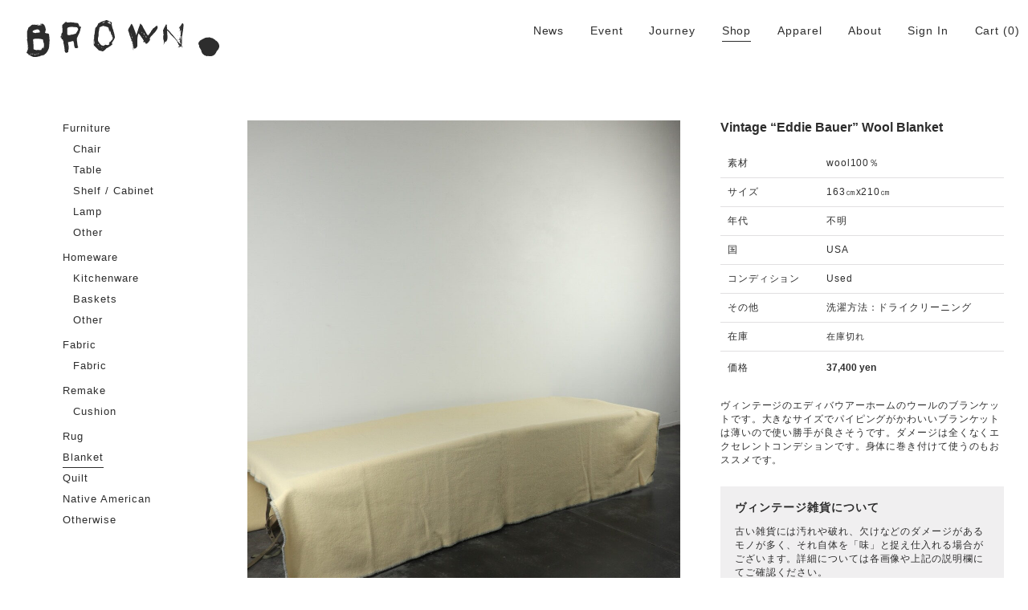

--- FILE ---
content_type: text/html; charset=UTF-8
request_url: https://brownkyoto.jp/shop/vintage-eddie-bauer-wool-blanket/
body_size: 19145
content:
<!DOCTYPE html>
<html lang="ja" class="no-js">
<head prefix="og: http://ogp.me/ns# fb: http://ogp.me/ns/fb# article: http://ogp.me/ns/article#">
<meta charset="UTF-8">
<meta name="viewport" content="width=device-width, initial-scale=1">
<meta name="description" content="ヴィンテージのエディバウアーホームのウールのブランケットです。大きなサイズでパイピングがかわいいブランケットは薄いので使い勝手が良さそうです。ダメージは全くなくエクセレントコンデションです。身体に巻き付けて使うのもおススメです。">
<!-- OGP -->
<meta property="og:locale" content="ja_JP">
<meta property="og:type" content="article">
<meta property="og:description" content="ヴィンテージのエディバウアーホームのウールのブランケットです。大きなサイズでパイピングがかわいいブランケットは薄いので使い勝手が良さそうです。ダメージは全くなくエクセレントコンデションです。身体に巻き付けて使うのもおススメです。">
<meta property="og:title" content="Vintage &#8220;Eddie Bauer&#8221; wool blanket">
<meta property="og:url" content="https://brownkyoto.jp/shop/vintage-eddie-bauer-wool-blanket/">
<meta property="og:site_name" content="BROWN. | 京都 二条新町の生活雑貨店">
<meta property="og:image" content="https://brownkyoto.jp/web/wp-content/uploads/2023/10/IMG_5709-1067x630.jpg">
<!-- // OGP -->
<meta name="msapplication-TileColor" content="#f5f5f7">
<meta name="msapplication-TileImage" content="https://brownkyoto.jp/web/wp-content/themes/travel/assets/images/icons/mstile-144x144.png">
<link rel="shortcut icon" type="image/vnd.microsoft.icon" href="https://brownkyoto.jp/web/wp-content/themes/travel/assets/images/icons/favicon.ico">
<link rel="icon" type="image/vnd.microsoft.icon" href="https://brownkyoto.jp/web/wp-content/themes/travel/assets/images/icons/favicon.ico">
<link rel="apple-touch-icon" sizes="57x57" href="https://brownkyoto.jp/web/wp-content/themes/travel/assets/images/icons/apple-touch-icon-57x57.png">
<link rel="apple-touch-icon" sizes="60x60" href="https://brownkyoto.jp/web/wp-content/themes/travel/assets/images/icons/apple-touch-icon-60x60.png">
<link rel="apple-touch-icon" sizes="72x72" href="https://brownkyoto.jp/web/wp-content/themes/travel/assets/images/icons/apple-touch-icon-72x72.png">
<link rel="apple-touch-icon" sizes="76x76" href="https://brownkyoto.jp/web/wp-content/themes/travel/assets/images/icons/apple-touch-icon-76x76.png">
<link rel="apple-touch-icon" sizes="114x114" href="https://brownkyoto.jp/web/wp-content/themes/travel/assets/images/icons/apple-touch-icon-114x114.png">
<link rel="apple-touch-icon" sizes="120x120" href="https://brownkyoto.jp/web/wp-content/themes/travel/assets/images/icons/apple-touch-icon-120x120.png">
<link rel="apple-touch-icon" sizes="144x144" href="https://brownkyoto.jp/web/wp-content/themes/travel/assets/images/icons/apple-touch-icon-144x144.png">
<link rel="apple-touch-icon" sizes="152x152" href="https://brownkyoto.jp/web/wp-content/themes/travel/assets/images/icons/apple-touch-icon-152x152.png">
<link rel="apple-touch-icon" sizes="180x180" href="https://brownkyoto.jp/web/wp-content/themes/travel/assets/images/icons/apple-touch-icon-180x180.png">
<link rel="icon" type="image/png" sizes="36x36" href="https://brownkyoto.jp/web/wp-content/themes/travel/assets/images/icons/icon-36x36.png">
<link rel="icon" type="image/png" sizes="48x48" href="https://brownkyoto.jp/web/wp-content/themes/travel/assets/images/icons/icon-48x48.png">
<link rel="icon" type="image/png" sizes="72x72" href="https://brownkyoto.jp/web/wp-content/themes/travel/assets/images/icons/icon-72x72.png">
<link rel="icon" type="image/png" sizes="96x96" href="https://brownkyoto.jp/web/wp-content/themes/travel/assets/images/icons/icon-96x96.png">
<link rel="icon" type="image/png" sizes="128x128" href="https://brownkyoto.jp/web/wp-content/themes/travel/assets/images/icons/icon-128x128.png">
<link rel="icon" type="image/png" sizes="144x144" href="https://brownkyoto.jp/web/wp-content/themes/travel/assets/images/icons/icon-144x144.png">
<link rel="icon" type="image/png" sizes="152x152" href="https://brownkyoto.jp/web/wp-content/themes/travel/assets/images/icons/icon-152x152.png">
<link rel="icon" type="image/png" sizes="160x160" href="https://brownkyoto.jp/web/wp-content/themes/travel/assets/images/icons/icon-160x160.png">
<link rel="icon" type="image/png" sizes="192x192" href="https://brownkyoto.jp/web/wp-content/themes/travel/assets/images/icons/icon-192x192.png">
<link rel="icon" type="image/png" sizes="196x196" href="https://brownkyoto.jp/web/wp-content/themes/travel/assets/images/icons/icon-196x196.png">
<link rel="icon" type="image/png" sizes="256x256" href="https://brownkyoto.jp/web/wp-content/themes/travel/assets/images/icons/icon-256x256.png">
<link rel="icon" type="image/png" sizes="384x384" href="https://brownkyoto.jp/web/wp-content/themes/travel/assets/images/icons/icon-384x384.png">
<link rel="icon" type="image/png" sizes="512x512" href="https://brownkyoto.jp/web/wp-content/themes/travel/assets/images/icons/icon-512x512.png">
<link rel="icon" type="image/png" sizes="16x16" href="https://brownkyoto.jp/web/wp-content/themes/travel/assets/images/icons/icon-16x16.png">
<link rel="icon" type="image/png" sizes="24x24" href="https://brownkyoto.jp/web/wp-content/themes/travel/assets/images/icons/icon-24x24.png">
<link rel="icon" type="image/png" sizes="32x32" href="https://brownkyoto.jp/web/wp-content/themes/travel/assets/images/icons/icon-32x32.png">
<title>Vintage &#8220;Eddie Bauer&#8221; wool blanket &#8211; BROWN. | 京都 二条新町の生活雑貨店</title>
<meta name='robots' content='max-image-preview:large' />
<link rel="alternate" title="oEmbed (JSON)" type="application/json+oembed" href="https://brownkyoto.jp/wp-json/oembed/1.0/embed?url=https%3A%2F%2Fbrownkyoto.jp%2Fshop%2Fvintage-eddie-bauer-wool-blanket%2F" />
<link rel="alternate" title="oEmbed (XML)" type="text/xml+oembed" href="https://brownkyoto.jp/wp-json/oembed/1.0/embed?url=https%3A%2F%2Fbrownkyoto.jp%2Fshop%2Fvintage-eddie-bauer-wool-blanket%2F&#038;format=xml" />
<style id='wp-img-auto-sizes-contain-inline-css' type='text/css'>
img:is([sizes=auto i],[sizes^="auto," i]){contain-intrinsic-size:3000px 1500px}
/*# sourceURL=wp-img-auto-sizes-contain-inline-css */
</style>
<style id='wp-block-library-inline-css' type='text/css'>
:root{--wp-block-synced-color:#7a00df;--wp-block-synced-color--rgb:122,0,223;--wp-bound-block-color:var(--wp-block-synced-color);--wp-editor-canvas-background:#ddd;--wp-admin-theme-color:#007cba;--wp-admin-theme-color--rgb:0,124,186;--wp-admin-theme-color-darker-10:#006ba1;--wp-admin-theme-color-darker-10--rgb:0,107,160.5;--wp-admin-theme-color-darker-20:#005a87;--wp-admin-theme-color-darker-20--rgb:0,90,135;--wp-admin-border-width-focus:2px}@media (min-resolution:192dpi){:root{--wp-admin-border-width-focus:1.5px}}.wp-element-button{cursor:pointer}:root .has-very-light-gray-background-color{background-color:#eee}:root .has-very-dark-gray-background-color{background-color:#313131}:root .has-very-light-gray-color{color:#eee}:root .has-very-dark-gray-color{color:#313131}:root .has-vivid-green-cyan-to-vivid-cyan-blue-gradient-background{background:linear-gradient(135deg,#00d084,#0693e3)}:root .has-purple-crush-gradient-background{background:linear-gradient(135deg,#34e2e4,#4721fb 50%,#ab1dfe)}:root .has-hazy-dawn-gradient-background{background:linear-gradient(135deg,#faaca8,#dad0ec)}:root .has-subdued-olive-gradient-background{background:linear-gradient(135deg,#fafae1,#67a671)}:root .has-atomic-cream-gradient-background{background:linear-gradient(135deg,#fdd79a,#004a59)}:root .has-nightshade-gradient-background{background:linear-gradient(135deg,#330968,#31cdcf)}:root .has-midnight-gradient-background{background:linear-gradient(135deg,#020381,#2874fc)}:root{--wp--preset--font-size--normal:16px;--wp--preset--font-size--huge:42px}.has-regular-font-size{font-size:1em}.has-larger-font-size{font-size:2.625em}.has-normal-font-size{font-size:var(--wp--preset--font-size--normal)}.has-huge-font-size{font-size:var(--wp--preset--font-size--huge)}.has-text-align-center{text-align:center}.has-text-align-left{text-align:left}.has-text-align-right{text-align:right}.has-fit-text{white-space:nowrap!important}#end-resizable-editor-section{display:none}.aligncenter{clear:both}.items-justified-left{justify-content:flex-start}.items-justified-center{justify-content:center}.items-justified-right{justify-content:flex-end}.items-justified-space-between{justify-content:space-between}.screen-reader-text{border:0;clip-path:inset(50%);height:1px;margin:-1px;overflow:hidden;padding:0;position:absolute;width:1px;word-wrap:normal!important}.screen-reader-text:focus{background-color:#ddd;clip-path:none;color:#444;display:block;font-size:1em;height:auto;left:5px;line-height:normal;padding:15px 23px 14px;text-decoration:none;top:5px;width:auto;z-index:100000}html :where(.has-border-color){border-style:solid}html :where([style*=border-top-color]){border-top-style:solid}html :where([style*=border-right-color]){border-right-style:solid}html :where([style*=border-bottom-color]){border-bottom-style:solid}html :where([style*=border-left-color]){border-left-style:solid}html :where([style*=border-width]){border-style:solid}html :where([style*=border-top-width]){border-top-style:solid}html :where([style*=border-right-width]){border-right-style:solid}html :where([style*=border-bottom-width]){border-bottom-style:solid}html :where([style*=border-left-width]){border-left-style:solid}html :where(img[class*=wp-image-]){height:auto;max-width:100%}:where(figure){margin:0 0 1em}html :where(.is-position-sticky){--wp-admin--admin-bar--position-offset:var(--wp-admin--admin-bar--height,0px)}@media screen and (max-width:600px){html :where(.is-position-sticky){--wp-admin--admin-bar--position-offset:0px}}

/*# sourceURL=wp-block-library-inline-css */
</style><link rel='stylesheet' id='wc-blocks-style-css' href='https://brownkyoto.jp/web/wp-content/plugins/woocommerce/assets/client/blocks/wc-blocks.css' type='text/css' media='all' />
<style id='global-styles-inline-css' type='text/css'>
:root{--wp--preset--aspect-ratio--square: 1;--wp--preset--aspect-ratio--4-3: 4/3;--wp--preset--aspect-ratio--3-4: 3/4;--wp--preset--aspect-ratio--3-2: 3/2;--wp--preset--aspect-ratio--2-3: 2/3;--wp--preset--aspect-ratio--16-9: 16/9;--wp--preset--aspect-ratio--9-16: 9/16;--wp--preset--color--black: #000000;--wp--preset--color--cyan-bluish-gray: #abb8c3;--wp--preset--color--white: #ffffff;--wp--preset--color--pale-pink: #f78da7;--wp--preset--color--vivid-red: #cf2e2e;--wp--preset--color--luminous-vivid-orange: #ff6900;--wp--preset--color--luminous-vivid-amber: #fcb900;--wp--preset--color--light-green-cyan: #7bdcb5;--wp--preset--color--vivid-green-cyan: #00d084;--wp--preset--color--pale-cyan-blue: #8ed1fc;--wp--preset--color--vivid-cyan-blue: #0693e3;--wp--preset--color--vivid-purple: #9b51e0;--wp--preset--gradient--vivid-cyan-blue-to-vivid-purple: linear-gradient(135deg,rgb(6,147,227) 0%,rgb(155,81,224) 100%);--wp--preset--gradient--light-green-cyan-to-vivid-green-cyan: linear-gradient(135deg,rgb(122,220,180) 0%,rgb(0,208,130) 100%);--wp--preset--gradient--luminous-vivid-amber-to-luminous-vivid-orange: linear-gradient(135deg,rgb(252,185,0) 0%,rgb(255,105,0) 100%);--wp--preset--gradient--luminous-vivid-orange-to-vivid-red: linear-gradient(135deg,rgb(255,105,0) 0%,rgb(207,46,46) 100%);--wp--preset--gradient--very-light-gray-to-cyan-bluish-gray: linear-gradient(135deg,rgb(238,238,238) 0%,rgb(169,184,195) 100%);--wp--preset--gradient--cool-to-warm-spectrum: linear-gradient(135deg,rgb(74,234,220) 0%,rgb(151,120,209) 20%,rgb(207,42,186) 40%,rgb(238,44,130) 60%,rgb(251,105,98) 80%,rgb(254,248,76) 100%);--wp--preset--gradient--blush-light-purple: linear-gradient(135deg,rgb(255,206,236) 0%,rgb(152,150,240) 100%);--wp--preset--gradient--blush-bordeaux: linear-gradient(135deg,rgb(254,205,165) 0%,rgb(254,45,45) 50%,rgb(107,0,62) 100%);--wp--preset--gradient--luminous-dusk: linear-gradient(135deg,rgb(255,203,112) 0%,rgb(199,81,192) 50%,rgb(65,88,208) 100%);--wp--preset--gradient--pale-ocean: linear-gradient(135deg,rgb(255,245,203) 0%,rgb(182,227,212) 50%,rgb(51,167,181) 100%);--wp--preset--gradient--electric-grass: linear-gradient(135deg,rgb(202,248,128) 0%,rgb(113,206,126) 100%);--wp--preset--gradient--midnight: linear-gradient(135deg,rgb(2,3,129) 0%,rgb(40,116,252) 100%);--wp--preset--font-size--small: 13px;--wp--preset--font-size--medium: 20px;--wp--preset--font-size--large: 36px;--wp--preset--font-size--x-large: 42px;--wp--preset--spacing--20: 0.44rem;--wp--preset--spacing--30: 0.67rem;--wp--preset--spacing--40: 1rem;--wp--preset--spacing--50: 1.5rem;--wp--preset--spacing--60: 2.25rem;--wp--preset--spacing--70: 3.38rem;--wp--preset--spacing--80: 5.06rem;--wp--preset--shadow--natural: 6px 6px 9px rgba(0, 0, 0, 0.2);--wp--preset--shadow--deep: 12px 12px 50px rgba(0, 0, 0, 0.4);--wp--preset--shadow--sharp: 6px 6px 0px rgba(0, 0, 0, 0.2);--wp--preset--shadow--outlined: 6px 6px 0px -3px rgb(255, 255, 255), 6px 6px rgb(0, 0, 0);--wp--preset--shadow--crisp: 6px 6px 0px rgb(0, 0, 0);}:where(.is-layout-flex){gap: 0.5em;}:where(.is-layout-grid){gap: 0.5em;}body .is-layout-flex{display: flex;}.is-layout-flex{flex-wrap: wrap;align-items: center;}.is-layout-flex > :is(*, div){margin: 0;}body .is-layout-grid{display: grid;}.is-layout-grid > :is(*, div){margin: 0;}:where(.wp-block-columns.is-layout-flex){gap: 2em;}:where(.wp-block-columns.is-layout-grid){gap: 2em;}:where(.wp-block-post-template.is-layout-flex){gap: 1.25em;}:where(.wp-block-post-template.is-layout-grid){gap: 1.25em;}.has-black-color{color: var(--wp--preset--color--black) !important;}.has-cyan-bluish-gray-color{color: var(--wp--preset--color--cyan-bluish-gray) !important;}.has-white-color{color: var(--wp--preset--color--white) !important;}.has-pale-pink-color{color: var(--wp--preset--color--pale-pink) !important;}.has-vivid-red-color{color: var(--wp--preset--color--vivid-red) !important;}.has-luminous-vivid-orange-color{color: var(--wp--preset--color--luminous-vivid-orange) !important;}.has-luminous-vivid-amber-color{color: var(--wp--preset--color--luminous-vivid-amber) !important;}.has-light-green-cyan-color{color: var(--wp--preset--color--light-green-cyan) !important;}.has-vivid-green-cyan-color{color: var(--wp--preset--color--vivid-green-cyan) !important;}.has-pale-cyan-blue-color{color: var(--wp--preset--color--pale-cyan-blue) !important;}.has-vivid-cyan-blue-color{color: var(--wp--preset--color--vivid-cyan-blue) !important;}.has-vivid-purple-color{color: var(--wp--preset--color--vivid-purple) !important;}.has-black-background-color{background-color: var(--wp--preset--color--black) !important;}.has-cyan-bluish-gray-background-color{background-color: var(--wp--preset--color--cyan-bluish-gray) !important;}.has-white-background-color{background-color: var(--wp--preset--color--white) !important;}.has-pale-pink-background-color{background-color: var(--wp--preset--color--pale-pink) !important;}.has-vivid-red-background-color{background-color: var(--wp--preset--color--vivid-red) !important;}.has-luminous-vivid-orange-background-color{background-color: var(--wp--preset--color--luminous-vivid-orange) !important;}.has-luminous-vivid-amber-background-color{background-color: var(--wp--preset--color--luminous-vivid-amber) !important;}.has-light-green-cyan-background-color{background-color: var(--wp--preset--color--light-green-cyan) !important;}.has-vivid-green-cyan-background-color{background-color: var(--wp--preset--color--vivid-green-cyan) !important;}.has-pale-cyan-blue-background-color{background-color: var(--wp--preset--color--pale-cyan-blue) !important;}.has-vivid-cyan-blue-background-color{background-color: var(--wp--preset--color--vivid-cyan-blue) !important;}.has-vivid-purple-background-color{background-color: var(--wp--preset--color--vivid-purple) !important;}.has-black-border-color{border-color: var(--wp--preset--color--black) !important;}.has-cyan-bluish-gray-border-color{border-color: var(--wp--preset--color--cyan-bluish-gray) !important;}.has-white-border-color{border-color: var(--wp--preset--color--white) !important;}.has-pale-pink-border-color{border-color: var(--wp--preset--color--pale-pink) !important;}.has-vivid-red-border-color{border-color: var(--wp--preset--color--vivid-red) !important;}.has-luminous-vivid-orange-border-color{border-color: var(--wp--preset--color--luminous-vivid-orange) !important;}.has-luminous-vivid-amber-border-color{border-color: var(--wp--preset--color--luminous-vivid-amber) !important;}.has-light-green-cyan-border-color{border-color: var(--wp--preset--color--light-green-cyan) !important;}.has-vivid-green-cyan-border-color{border-color: var(--wp--preset--color--vivid-green-cyan) !important;}.has-pale-cyan-blue-border-color{border-color: var(--wp--preset--color--pale-cyan-blue) !important;}.has-vivid-cyan-blue-border-color{border-color: var(--wp--preset--color--vivid-cyan-blue) !important;}.has-vivid-purple-border-color{border-color: var(--wp--preset--color--vivid-purple) !important;}.has-vivid-cyan-blue-to-vivid-purple-gradient-background{background: var(--wp--preset--gradient--vivid-cyan-blue-to-vivid-purple) !important;}.has-light-green-cyan-to-vivid-green-cyan-gradient-background{background: var(--wp--preset--gradient--light-green-cyan-to-vivid-green-cyan) !important;}.has-luminous-vivid-amber-to-luminous-vivid-orange-gradient-background{background: var(--wp--preset--gradient--luminous-vivid-amber-to-luminous-vivid-orange) !important;}.has-luminous-vivid-orange-to-vivid-red-gradient-background{background: var(--wp--preset--gradient--luminous-vivid-orange-to-vivid-red) !important;}.has-very-light-gray-to-cyan-bluish-gray-gradient-background{background: var(--wp--preset--gradient--very-light-gray-to-cyan-bluish-gray) !important;}.has-cool-to-warm-spectrum-gradient-background{background: var(--wp--preset--gradient--cool-to-warm-spectrum) !important;}.has-blush-light-purple-gradient-background{background: var(--wp--preset--gradient--blush-light-purple) !important;}.has-blush-bordeaux-gradient-background{background: var(--wp--preset--gradient--blush-bordeaux) !important;}.has-luminous-dusk-gradient-background{background: var(--wp--preset--gradient--luminous-dusk) !important;}.has-pale-ocean-gradient-background{background: var(--wp--preset--gradient--pale-ocean) !important;}.has-electric-grass-gradient-background{background: var(--wp--preset--gradient--electric-grass) !important;}.has-midnight-gradient-background{background: var(--wp--preset--gradient--midnight) !important;}.has-small-font-size{font-size: var(--wp--preset--font-size--small) !important;}.has-medium-font-size{font-size: var(--wp--preset--font-size--medium) !important;}.has-large-font-size{font-size: var(--wp--preset--font-size--large) !important;}.has-x-large-font-size{font-size: var(--wp--preset--font-size--x-large) !important;}
/*# sourceURL=global-styles-inline-css */
</style>

<style id='classic-theme-styles-inline-css' type='text/css'>
/*! This file is auto-generated */
.wp-block-button__link{color:#fff;background-color:#32373c;border-radius:9999px;box-shadow:none;text-decoration:none;padding:calc(.667em + 2px) calc(1.333em + 2px);font-size:1.125em}.wp-block-file__button{background:#32373c;color:#fff;text-decoration:none}
/*# sourceURL=/wp-includes/css/classic-themes.min.css */
</style>
<link rel='stylesheet' id='woocommerce-layout-css' href='https://brownkyoto.jp/web/wp-content/plugins/woocommerce/assets/css/woocommerce-layout.css' type='text/css' media='all' />
<link rel='stylesheet' id='woocommerce-smallscreen-css' href='https://brownkyoto.jp/web/wp-content/plugins/woocommerce/assets/css/woocommerce-smallscreen.css' type='text/css' media='only screen and (max-width: 768px)' />
<link rel='stylesheet' id='woocommerce-general-css' href='https://brownkyoto.jp/web/wp-content/plugins/woocommerce/assets/css/woocommerce.css' type='text/css' media='all' />
<style id='woocommerce-inline-inline-css' type='text/css'>
.woocommerce form .form-row .required { visibility: visible; }
/*# sourceURL=woocommerce-inline-inline-css */
</style>
<link rel='stylesheet' id='parent-style-css' href='https://brownkyoto.jp/web/wp-content/themes/capri-lite/style.css' type='text/css' media='all' />
<link rel='stylesheet' id='child-style-css' href='https://brownkyoto.jp/web/wp-content/themes/travel/style.css' type='text/css' media='all' />
<link rel='stylesheet' id='capri-style-css' href='https://brownkyoto.jp/web/wp-content/themes/travel/style.css' type='text/css' media='all' />
<style id='capri-style-inline-css' type='text/css'>
.post-type-archive-product .customize-partial-edit-shortcut-header_image{
				display: none;
			}
                .big-title-wrap{
                        background-image: url(https://brownkyoto.jp/web/wp-content/themes/capri-lite/assets/img/header_background.jpg);
                }
/*# sourceURL=capri-style-inline-css */
</style>
<link rel='stylesheet' id='capri-sharing-icons-css' href='https://brownkyoto.jp/web/wp-content/themes/capri-lite/inc/features/sharing-icons/css/sharing-icons.css' type='text/css' media='all' />
<link rel='stylesheet' id='capri-woocommerce-style-css' href='https://brownkyoto.jp/web/wp-content/themes/travel/inc/woocommerce/css/woocommerce.css' type='text/css' media='all' />
<script type="text/javascript" src="https://brownkyoto.jp/web/wp-includes/js/jquery/jquery.min.js" id="jquery-core-js"></script>
<script type="text/javascript" src="https://brownkyoto.jp/web/wp-includes/js/jquery/jquery-migrate.min.js" id="jquery-migrate-js"></script>
<script type="text/javascript" src="https://brownkyoto.jp/web/wp-content/plugins/woocommerce/assets/js/jquery-blockui/jquery.blockUI.min.js" id="wc-jquery-blockui-js" defer="defer" data-wp-strategy="defer"></script>
<script type="text/javascript" id="wc-add-to-cart-js-extra">
/* <![CDATA[ */
var wc_add_to_cart_params = {"ajax_url":"/web/wp-admin/admin-ajax.php","wc_ajax_url":"/?wc-ajax=%%endpoint%%","i18n_view_cart":"\u304a\u8cb7\u3044\u7269\u30ab\u30b4\u3092\u8868\u793a","cart_url":"https://brownkyoto.jp/cart/","is_cart":"","cart_redirect_after_add":"yes"};
//# sourceURL=wc-add-to-cart-js-extra
/* ]]> */
</script>
<script type="text/javascript" src="https://brownkyoto.jp/web/wp-content/plugins/woocommerce/assets/js/frontend/add-to-cart.min.js" id="wc-add-to-cart-js" defer="defer" data-wp-strategy="defer"></script>
<script type="text/javascript" src="https://brownkyoto.jp/web/wp-content/plugins/woocommerce/assets/js/zoom/jquery.zoom.min.js" id="wc-zoom-js" defer="defer" data-wp-strategy="defer"></script>
<script type="text/javascript" src="https://brownkyoto.jp/web/wp-content/plugins/woocommerce/assets/js/flexslider/jquery.flexslider.min.js" id="wc-flexslider-js" defer="defer" data-wp-strategy="defer"></script>
<script type="text/javascript" id="wc-single-product-js-extra">
/* <![CDATA[ */
var wc_single_product_params = {"i18n_required_rating_text":"\u8a55\u4fa1\u3092\u9078\u629e\u3057\u3066\u304f\u3060\u3055\u3044","i18n_rating_options":["1\u3064\u661f (\u6700\u9ad8\u8a55\u4fa1: 5\u3064\u661f)","2\u3064\u661f (\u6700\u9ad8\u8a55\u4fa1: 5\u3064\u661f)","3\u3064\u661f (\u6700\u9ad8\u8a55\u4fa1: 5\u3064\u661f)","4\u3064\u661f (\u6700\u9ad8\u8a55\u4fa1: 5\u3064\u661f)","5\u3064\u661f (\u6700\u9ad8\u8a55\u4fa1: 5\u3064\u661f)"],"i18n_product_gallery_trigger_text":"\u30d5\u30eb\u30b9\u30af\u30ea\u30fc\u30f3\u753b\u50cf\u30ae\u30e3\u30e9\u30ea\u30fc\u3092\u8868\u793a","review_rating_required":"yes","flexslider":{"rtl":false,"animation":"slide","smoothHeight":true,"directionNav":false,"controlNav":"thumbnails","slideshow":false,"animationSpeed":500,"animationLoop":false,"allowOneSlide":false},"zoom_enabled":"1","zoom_options":[],"photoswipe_enabled":"","photoswipe_options":{"shareEl":false,"closeOnScroll":false,"history":false,"hideAnimationDuration":0,"showAnimationDuration":0},"flexslider_enabled":"1"};
//# sourceURL=wc-single-product-js-extra
/* ]]> */
</script>
<script type="text/javascript" src="https://brownkyoto.jp/web/wp-content/plugins/woocommerce/assets/js/frontend/single-product.min.js" id="wc-single-product-js" defer="defer" data-wp-strategy="defer"></script>
<script type="text/javascript" src="https://brownkyoto.jp/web/wp-content/plugins/woocommerce/assets/js/js-cookie/js.cookie.min.js" id="wc-js-cookie-js" defer="defer" data-wp-strategy="defer"></script>
<script type="text/javascript" id="woocommerce-js-extra">
/* <![CDATA[ */
var woocommerce_params = {"ajax_url":"/web/wp-admin/admin-ajax.php","wc_ajax_url":"/?wc-ajax=%%endpoint%%","i18n_password_show":"\u30d1\u30b9\u30ef\u30fc\u30c9\u3092\u8868\u793a","i18n_password_hide":"\u30d1\u30b9\u30ef\u30fc\u30c9\u3092\u96a0\u3059"};
//# sourceURL=woocommerce-js-extra
/* ]]> */
</script>
<script type="text/javascript" src="https://brownkyoto.jp/web/wp-content/plugins/woocommerce/assets/js/frontend/woocommerce.min.js" id="woocommerce-js" defer="defer" data-wp-strategy="defer"></script>
<link rel="https://api.w.org/" href="https://brownkyoto.jp/wp-json/" /><link rel="alternate" title="JSON" type="application/json" href="https://brownkyoto.jp/wp-json/wp/v2/product/18895" /><link rel="alternate" type="application/rss+xml" title="BROWN. | 京都 二条新町の生活雑貨店" href="https://brownkyoto.jp/feed/">
<link rel="canonical" href="https://brownkyoto.jp/shop/vintage-eddie-bauer-wool-blanket/">
	<noscript><style>.woocommerce-product-gallery{ opacity: 1 !important; }</style></noscript>
			<style type="text/css">
						.site-branding .site-title a,
			.site-description,
			.transparent-header .site-branding .site-title a,
			.transparent-header .site-description {
				color: #000000;
			}

					</style>
		
<!--[if lt IE 9]>
<script src="https://oss.maxcdn.com/html5shiv/3.7.2/html5shiv.min.js"></script>
<script src="https://oss.maxcdn.com/respond/1.4.2/respond.min.js"></script>
<![endif]-->

<!-- Google tag (gtag.js) -->
<script async src="https://www.googletagmanager.com/gtag/js?id=UA-78694616-1"></script>
<script async src="https://www.googletagmanager.com/gtag/js?id=G-JFE2MERBWR"></script>
<script>
  window.dataLayer = window.dataLayer || [];
  function gtag(){dataLayer.push(arguments);}
  gtag('js', new Date());

  gtag('config', 'UA-78694616-1');
  gtag('config', 'G-JFE2MERBWR');
</script>

<link rel='stylesheet' id='wc-stripe-blocks-checkout-style-css' href='https://brownkyoto.jp/web/wp-content/plugins/woocommerce-gateway-stripe/build/upe-blocks.css' type='text/css' media='all' />
<link rel='stylesheet' id='wc-stripe-upe-classic-css' href='https://brownkyoto.jp/web/wp-content/plugins/woocommerce-gateway-stripe/build/upe-classic.css' type='text/css' media='all' />
<link rel='stylesheet' id='stripelink_styles-css' href='https://brownkyoto.jp/web/wp-content/plugins/woocommerce-gateway-stripe/assets/css/stripe-link.css' type='text/css' media='all' />
</head>

<body class="wp-singular product-template-default single single-product postid-18895 wp-theme-capri-lite wp-child-theme-travel theme-capri-lite woocommerce woocommerce-page woocommerce-no-js">
<div id="wrapper" class="brown_site">
	<div class="site-inner">
		<a class="skip-link screen-reader-text" href="#content">Skip to content</a>
				<header id="header" class="site-header">
			<div class="header-wrap">
				<div class="header-container">

					<div class="brown_site-branding">
						<h1 class="brown_site-title"><a href="https://brownkyoto.jp/" rel="home">BROWN. | 京都 二条新町の生活雑貨店</a></h1>
														<p class="site-description">BROWN.は、京都は二条新町の生活雑貨のお店です。usedからantiqueまで…そんな古いものを生活に取り入れてちょっと違う世界が広がると良いなと思います。</p>
												</div><!-- .brown_site-branding -->

					<div class="header-menu-trigger">
						<a class="menu-trigger" href="#">
							<span></span>
							<span></span>
							<span></span>
						</a>
					</div><!-- .header-menu-trigger -->

					<div id="site-header-menu" class="site-header-menu">
						<nav id="site-navigation" class="main-navigation" aria-label="Main Menu">
							<div class="menu_wrap">
								<div class="menu-menu-container"><ul id="menu-menu" class="primary-menu"><li id="menu-item-3918" class="menu-item menu-item-type-taxonomy menu-item-object-category menu-item-3918"><a href="https://brownkyoto.jp/category/news/">News</a></li>
<li id="menu-item-4972" class="menu-item menu-item-type-taxonomy menu-item-object-category menu-item-4972"><a href="https://brownkyoto.jp/category/event/">Event</a></li>
<li id="menu-item-4971" class="menu-item menu-item-type-taxonomy menu-item-object-category menu-item-4971"><a href="https://brownkyoto.jp/category/journey/">Journey</a></li>
<li id="menu-item-3887" class="menu-item menu-item-type-post_type menu-item-object-page current_page_parent menu-item-3887"><a href="https://brownkyoto.jp/shop/">Shop</a></li>
<li id="menu-item-10323" class="menu-item menu-item-type-custom menu-item-object-custom menu-item-10323"><a href="https://brownkyoto.jp/shop/category/apparel/">Apparel</a></li>
<li id="menu-item-4977" class="menu-item menu-item-type-post_type menu-item-object-page menu-item-4977"><a href="https://brownkyoto.jp/store-info/">About</a></li>
<li><a href="https://brownkyoto.jp/my-page/">Sign In</a></li>
<li><a href="https://brownkyoto.jp/cart/" alt="Cart">Cart</a> (0)</li></ul></div>								<div class="menu-guide-container"><ul id="menu-guide" class="guide-menu"><li id="menu-item-4999" class="menu-item menu-item-type-post_type menu-item-object-page menu-item-4999"><a href="https://brownkyoto.jp/user-guide/">ご利用ガイド</a></li>
<li id="menu-item-3955" class="menu-item menu-item-type-post_type menu-item-object-page menu-item-3955"><a href="https://brownkyoto.jp/terms/">利用規約</a></li>
<li id="menu-item-3956" class="menu-item menu-item-type-post_type menu-item-object-page menu-item-privacy-policy menu-item-3956"><a rel="privacy-policy" href="https://brownkyoto.jp/privacy/">プライバシーポリシー</a></li>
<li id="menu-item-3954" class="menu-item menu-item-type-post_type menu-item-object-page menu-item-3954"><a href="https://brownkyoto.jp/order/">特定商取引法に基づく表記</a></li>
</ul></div>							</div>
							<div id="woocommerce_product_categories-2" class="widget woocommerce widget_product_categories"><ul class="product-categories"><li class="cat-item cat-item-220 cat-parent"><a href="https://brownkyoto.jp/shop/category/furniture/">Furniture</a><ul class='children'>
<li class="cat-item cat-item-232"><a href="https://brownkyoto.jp/shop/category/furniture/chair/">Chair</a></li>
<li class="cat-item cat-item-233"><a href="https://brownkyoto.jp/shop/category/furniture/table/">Table</a></li>
<li class="cat-item cat-item-234"><a href="https://brownkyoto.jp/shop/category/furniture/shelf-cabinet/">Shelf / Cabinet</a></li>
<li class="cat-item cat-item-295"><a href="https://brownkyoto.jp/shop/category/furniture/lamp/">Lamp</a></li>
<li class="cat-item cat-item-235"><a href="https://brownkyoto.jp/shop/category/furniture/furniture-other/">Other</a></li>
</ul>
</li>
<li class="cat-item cat-item-236 cat-parent"><a href="https://brownkyoto.jp/shop/category/homeware/">Homeware</a><ul class='children'>
<li class="cat-item cat-item-237"><a href="https://brownkyoto.jp/shop/category/homeware/kitchenware/">Kitchenware</a></li>
<li class="cat-item cat-item-238"><a href="https://brownkyoto.jp/shop/category/homeware/baskets/">Baskets</a></li>
<li class="cat-item cat-item-239"><a href="https://brownkyoto.jp/shop/category/homeware/homeware-other/">Other</a></li>
</ul>
</li>
<li class="cat-item cat-item-56 cat-parent"><a href="https://brownkyoto.jp/shop/category/fabric/">Fabric</a><ul class='children'>
<li class="cat-item cat-item-57"><a href="https://brownkyoto.jp/shop/category/fabric/fabric-product/">Fabric</a></li>
</ul>
</li>
<li class="cat-item cat-item-62 cat-parent"><a href="https://brownkyoto.jp/shop/category/remake/">Remake</a><ul class='children'>
<li class="cat-item cat-item-65"><a href="https://brownkyoto.jp/shop/category/remake/cushion/">Cushion</a></li>
</ul>
</li>
<li class="cat-item cat-item-66"><a href="https://brownkyoto.jp/shop/category/rug/">Rug</a></li>
<li class="cat-item cat-item-67 current-cat"><a href="https://brownkyoto.jp/shop/category/blanket/">Blanket</a></li>
<li class="cat-item cat-item-601"><a href="https://brownkyoto.jp/shop/category/quilt/">Quilt</a></li>
<li class="cat-item cat-item-622"><a href="https://brownkyoto.jp/shop/category/native-american/">Native American</a></li>
<li class="cat-item cat-item-39"><a href="https://brownkyoto.jp/shop/category/otherwise/">Otherwise</a></li>
</ul></div>						</nav><!-- .main-navigation -->
					</div><!-- .site-header-menu -->

										<div class="header-shopping-cart">
													<div class="navbar-cart-inner">
								<a href="https://brownkyoto.jp/cart/" alt="Cart"><span>Cart (0)</span></a>
							</div>
												</div><!-- .header-shopping-cart -->
					
				</div><!-- .header-container -->
			</div><!-- .header-wrap -->
		</header><!-- .site-header -->

		<div id="content" class="site-content">

	<div id="primary" class="content-area"><main id="main" class="site-main" role="main">	<div class="before-content-wrap">
	<div class="container woo-container">
	<div class="before-content-shop">
	
					
			<div class="woocommerce-notices-wrapper"></div><div id="product-18895" class="product type-product post-18895 status-publish first outofstock product_cat-blanket product_tag-blanket product_tag-eddie-bauer product_tag-usa product_tag-vintage has-post-thumbnail taxable shipping-taxable purchasable product-type-simple">

		<div class="woo-product-details-wrapper">
	<div class="woocommerce-product-gallery woocommerce-product-gallery--with-images woocommerce-product-gallery--columns-6 images" data-columns="6" style="opacity: 0; transition: opacity .25s ease;">
	<div class="woocommerce-product-gallery__wrapper">
		<div data-thumb="https://brownkyoto.jp/web/wp-content/uploads/2023/10/IMG_5709-100x100.jpg" data-thumb-alt="Eddie Bauer,wool blanket,vintage,USA" data-thumb-srcset="https://brownkyoto.jp/web/wp-content/uploads/2023/10/IMG_5709-100x100.jpg 100w, https://brownkyoto.jp/web/wp-content/uploads/2023/10/IMG_5709-600x600.jpg 600w, https://brownkyoto.jp/web/wp-content/uploads/2023/10/IMG_5709-265x265.jpg 265w"  data-thumb-sizes="(max-width: 100px) 100vw, 100px" class="woocommerce-product-gallery__image"><a href="https://brownkyoto.jp/web/wp-content/uploads/2023/10/IMG_5709-rotated.jpg"><img width="1067" height="1600" src="https://brownkyoto.jp/web/wp-content/uploads/2023/10/IMG_5709-rotated.jpg" class="wp-post-image" alt="Eddie Bauer,wool blanket,vintage,USA" data-caption="" data-src="https://brownkyoto.jp/web/wp-content/uploads/2023/10/IMG_5709-rotated.jpg" data-large_image="https://brownkyoto.jp/web/wp-content/uploads/2023/10/IMG_5709-rotated.jpg" data-large_image_width="1067" data-large_image_height="1600" decoding="async" fetchpriority="high" srcset="https://brownkyoto.jp/web/wp-content/uploads/2023/10/IMG_5709-rotated.jpg 1067w, https://brownkyoto.jp/web/wp-content/uploads/2023/10/IMG_5709-600x900.jpg 600w, https://brownkyoto.jp/web/wp-content/uploads/2023/10/IMG_5709-1024x1536.jpg 1024w" sizes="(max-width: 1067px) 100vw, 1067px" /></a></div><div data-thumb="https://brownkyoto.jp/web/wp-content/uploads/2023/10/IMG_5710-100x100.jpg" data-thumb-alt="Eddie Bauer,wool blanket,vintage,USA" data-thumb-srcset="https://brownkyoto.jp/web/wp-content/uploads/2023/10/IMG_5710-100x100.jpg 100w, https://brownkyoto.jp/web/wp-content/uploads/2023/10/IMG_5710-600x600.jpg 600w, https://brownkyoto.jp/web/wp-content/uploads/2023/10/IMG_5710-265x265.jpg 265w"  data-thumb-sizes="(max-width: 100px) 100vw, 100px" class="woocommerce-product-gallery__image"><a href="https://brownkyoto.jp/web/wp-content/uploads/2023/10/IMG_5710-rotated.jpg"><img width="1067" height="1600" src="https://brownkyoto.jp/web/wp-content/uploads/2023/10/IMG_5710-rotated.jpg" class="" alt="Eddie Bauer,wool blanket,vintage,USA" data-caption="" data-src="https://brownkyoto.jp/web/wp-content/uploads/2023/10/IMG_5710-rotated.jpg" data-large_image="https://brownkyoto.jp/web/wp-content/uploads/2023/10/IMG_5710-rotated.jpg" data-large_image_width="1067" data-large_image_height="1600" decoding="async" srcset="https://brownkyoto.jp/web/wp-content/uploads/2023/10/IMG_5710-rotated.jpg 1067w, https://brownkyoto.jp/web/wp-content/uploads/2023/10/IMG_5710-600x900.jpg 600w, https://brownkyoto.jp/web/wp-content/uploads/2023/10/IMG_5710-1024x1536.jpg 1024w" sizes="(max-width: 1067px) 100vw, 1067px" /></a></div><div data-thumb="https://brownkyoto.jp/web/wp-content/uploads/2023/10/IMG_5733-100x100.jpg" data-thumb-alt="Eddie Bauer,wool blanket,vintage,USA" data-thumb-srcset="https://brownkyoto.jp/web/wp-content/uploads/2023/10/IMG_5733-100x100.jpg 100w, https://brownkyoto.jp/web/wp-content/uploads/2023/10/IMG_5733-600x600.jpg 600w, https://brownkyoto.jp/web/wp-content/uploads/2023/10/IMG_5733-265x265.jpg 265w"  data-thumb-sizes="(max-width: 100px) 100vw, 100px" class="woocommerce-product-gallery__image"><a href="https://brownkyoto.jp/web/wp-content/uploads/2023/10/IMG_5733-rotated.jpg"><img width="1067" height="1600" src="https://brownkyoto.jp/web/wp-content/uploads/2023/10/IMG_5733-rotated.jpg" class="" alt="Eddie Bauer,wool blanket,vintage,USA" data-caption="" data-src="https://brownkyoto.jp/web/wp-content/uploads/2023/10/IMG_5733-rotated.jpg" data-large_image="https://brownkyoto.jp/web/wp-content/uploads/2023/10/IMG_5733-rotated.jpg" data-large_image_width="1067" data-large_image_height="1600" decoding="async" srcset="https://brownkyoto.jp/web/wp-content/uploads/2023/10/IMG_5733-rotated.jpg 1067w, https://brownkyoto.jp/web/wp-content/uploads/2023/10/IMG_5733-600x900.jpg 600w, https://brownkyoto.jp/web/wp-content/uploads/2023/10/IMG_5733-1024x1536.jpg 1024w" sizes="(max-width: 1067px) 100vw, 1067px" /></a></div><div data-thumb="https://brownkyoto.jp/web/wp-content/uploads/2023/10/IMG_5735-100x100.jpg" data-thumb-alt="Eddie Bauer,wool blanket,vintage,USA" data-thumb-srcset="https://brownkyoto.jp/web/wp-content/uploads/2023/10/IMG_5735-100x100.jpg 100w, https://brownkyoto.jp/web/wp-content/uploads/2023/10/IMG_5735-600x600.jpg 600w, https://brownkyoto.jp/web/wp-content/uploads/2023/10/IMG_5735-265x265.jpg 265w"  data-thumb-sizes="(max-width: 100px) 100vw, 100px" class="woocommerce-product-gallery__image"><a href="https://brownkyoto.jp/web/wp-content/uploads/2023/10/IMG_5735-rotated.jpg"><img width="1067" height="1600" src="https://brownkyoto.jp/web/wp-content/uploads/2023/10/IMG_5735-rotated.jpg" class="" alt="Eddie Bauer,wool blanket,vintage,USA" data-caption="" data-src="https://brownkyoto.jp/web/wp-content/uploads/2023/10/IMG_5735-rotated.jpg" data-large_image="https://brownkyoto.jp/web/wp-content/uploads/2023/10/IMG_5735-rotated.jpg" data-large_image_width="1067" data-large_image_height="1600" decoding="async" loading="lazy" srcset="https://brownkyoto.jp/web/wp-content/uploads/2023/10/IMG_5735-rotated.jpg 1067w, https://brownkyoto.jp/web/wp-content/uploads/2023/10/IMG_5735-600x900.jpg 600w, https://brownkyoto.jp/web/wp-content/uploads/2023/10/IMG_5735-1024x1536.jpg 1024w" sizes="auto, (max-width: 1067px) 100vw, 1067px" /></a></div><div data-thumb="https://brownkyoto.jp/web/wp-content/uploads/2023/10/IMG_5736-100x100.jpg" data-thumb-alt="Eddie Bauer,wool blanket,vintage,USA" data-thumb-srcset="https://brownkyoto.jp/web/wp-content/uploads/2023/10/IMG_5736-100x100.jpg 100w, https://brownkyoto.jp/web/wp-content/uploads/2023/10/IMG_5736-600x600.jpg 600w, https://brownkyoto.jp/web/wp-content/uploads/2023/10/IMG_5736-265x265.jpg 265w"  data-thumb-sizes="(max-width: 100px) 100vw, 100px" class="woocommerce-product-gallery__image"><a href="https://brownkyoto.jp/web/wp-content/uploads/2023/10/IMG_5736-rotated.jpg"><img width="1067" height="1600" src="https://brownkyoto.jp/web/wp-content/uploads/2023/10/IMG_5736-rotated.jpg" class="" alt="Eddie Bauer,wool blanket,vintage,USA" data-caption="" data-src="https://brownkyoto.jp/web/wp-content/uploads/2023/10/IMG_5736-rotated.jpg" data-large_image="https://brownkyoto.jp/web/wp-content/uploads/2023/10/IMG_5736-rotated.jpg" data-large_image_width="1067" data-large_image_height="1600" decoding="async" loading="lazy" srcset="https://brownkyoto.jp/web/wp-content/uploads/2023/10/IMG_5736-rotated.jpg 1067w, https://brownkyoto.jp/web/wp-content/uploads/2023/10/IMG_5736-600x900.jpg 600w, https://brownkyoto.jp/web/wp-content/uploads/2023/10/IMG_5736-1024x1536.jpg 1024w" sizes="auto, (max-width: 1067px) 100vw, 1067px" /></a></div><div data-thumb="https://brownkyoto.jp/web/wp-content/uploads/2023/10/IMG_5737-100x100.jpg" data-thumb-alt="Eddie Bauer,wool blanket,vintage,USA" data-thumb-srcset="https://brownkyoto.jp/web/wp-content/uploads/2023/10/IMG_5737-100x100.jpg 100w, https://brownkyoto.jp/web/wp-content/uploads/2023/10/IMG_5737-600x600.jpg 600w, https://brownkyoto.jp/web/wp-content/uploads/2023/10/IMG_5737-265x265.jpg 265w"  data-thumb-sizes="(max-width: 100px) 100vw, 100px" class="woocommerce-product-gallery__image"><a href="https://brownkyoto.jp/web/wp-content/uploads/2023/10/IMG_5737-rotated.jpg"><img width="1067" height="1600" src="https://brownkyoto.jp/web/wp-content/uploads/2023/10/IMG_5737-rotated.jpg" class="" alt="Eddie Bauer,wool blanket,vintage,USA" data-caption="" data-src="https://brownkyoto.jp/web/wp-content/uploads/2023/10/IMG_5737-rotated.jpg" data-large_image="https://brownkyoto.jp/web/wp-content/uploads/2023/10/IMG_5737-rotated.jpg" data-large_image_width="1067" data-large_image_height="1600" decoding="async" loading="lazy" srcset="https://brownkyoto.jp/web/wp-content/uploads/2023/10/IMG_5737-rotated.jpg 1067w, https://brownkyoto.jp/web/wp-content/uploads/2023/10/IMG_5737-600x900.jpg 600w, https://brownkyoto.jp/web/wp-content/uploads/2023/10/IMG_5737-1024x1536.jpg 1024w" sizes="auto, (max-width: 1067px) 100vw, 1067px" /></a></div><div data-thumb="https://brownkyoto.jp/web/wp-content/uploads/2023/10/IMG_5738-100x100.jpg" data-thumb-alt="Eddie Bauer,wool blanket,vintage,USA" data-thumb-srcset="https://brownkyoto.jp/web/wp-content/uploads/2023/10/IMG_5738-100x100.jpg 100w, https://brownkyoto.jp/web/wp-content/uploads/2023/10/IMG_5738-600x600.jpg 600w, https://brownkyoto.jp/web/wp-content/uploads/2023/10/IMG_5738-265x265.jpg 265w"  data-thumb-sizes="(max-width: 100px) 100vw, 100px" class="woocommerce-product-gallery__image"><a href="https://brownkyoto.jp/web/wp-content/uploads/2023/10/IMG_5738-rotated.jpg"><img width="1067" height="1600" src="https://brownkyoto.jp/web/wp-content/uploads/2023/10/IMG_5738-rotated.jpg" class="" alt="Eddie Bauer,wool blanket,vintage,USA" data-caption="" data-src="https://brownkyoto.jp/web/wp-content/uploads/2023/10/IMG_5738-rotated.jpg" data-large_image="https://brownkyoto.jp/web/wp-content/uploads/2023/10/IMG_5738-rotated.jpg" data-large_image_width="1067" data-large_image_height="1600" decoding="async" loading="lazy" srcset="https://brownkyoto.jp/web/wp-content/uploads/2023/10/IMG_5738-rotated.jpg 1067w, https://brownkyoto.jp/web/wp-content/uploads/2023/10/IMG_5738-600x900.jpg 600w, https://brownkyoto.jp/web/wp-content/uploads/2023/10/IMG_5738-1024x1536.jpg 1024w" sizes="auto, (max-width: 1067px) 100vw, 1067px" /></a></div><div data-thumb="https://brownkyoto.jp/web/wp-content/uploads/2023/10/IMG_5739-100x100.jpg" data-thumb-alt="Eddie Bauer,wool blanket,vintage,USA" data-thumb-srcset="https://brownkyoto.jp/web/wp-content/uploads/2023/10/IMG_5739-100x100.jpg 100w, https://brownkyoto.jp/web/wp-content/uploads/2023/10/IMG_5739-600x600.jpg 600w, https://brownkyoto.jp/web/wp-content/uploads/2023/10/IMG_5739-265x265.jpg 265w"  data-thumb-sizes="(max-width: 100px) 100vw, 100px" class="woocommerce-product-gallery__image"><a href="https://brownkyoto.jp/web/wp-content/uploads/2023/10/IMG_5739-rotated.jpg"><img width="1067" height="1600" src="https://brownkyoto.jp/web/wp-content/uploads/2023/10/IMG_5739-rotated.jpg" class="" alt="Eddie Bauer,wool blanket,vintage,USA" data-caption="" data-src="https://brownkyoto.jp/web/wp-content/uploads/2023/10/IMG_5739-rotated.jpg" data-large_image="https://brownkyoto.jp/web/wp-content/uploads/2023/10/IMG_5739-rotated.jpg" data-large_image_width="1067" data-large_image_height="1600" decoding="async" loading="lazy" srcset="https://brownkyoto.jp/web/wp-content/uploads/2023/10/IMG_5739-rotated.jpg 1067w, https://brownkyoto.jp/web/wp-content/uploads/2023/10/IMG_5739-600x900.jpg 600w, https://brownkyoto.jp/web/wp-content/uploads/2023/10/IMG_5739-1024x1536.jpg 1024w" sizes="auto, (max-width: 1067px) 100vw, 1067px" /></a></div>	</div>
</div>

	<div class="summary entry-summary">
			<div class="woo-product-title-wrapper">
		<h2 itemprop="name" class="product_title entry-title">Vintage &#8220;Eddie Bauer&#8221; wool blanket</h2>
	</div>
	<div class="woo-product-info-container">
		
<table class="detail_list">
<tr>
<th>素材</th>
<td>wool100％</td>
</tr>
<tr>
<th>サイズ</th>
<td>163㎝x210㎝</td>
</tr>
<tr>
<th>年代</th>
<td>不明</td>
</tr>
<tr>
<th>国</th>
<td>USA</td>
</tr>
<tr>
<th>コンディション</th>
<td>Used</td>
</tr>
<tr>
<th>その他</th>
<td>洗濯方法：ドライクリーニング</td>
</tr>
<tr>
<th>在庫</th>
<td><p class="stock out-of-stock">在庫切れ</p></td>
</tr>
<tr>
<th>価格</th>
<td><p class="price"><span class="woocommerce-Price-amount amount"><bdi>37,400<span class="woocommerce-Price-currencySymbol">yen</span></bdi></span></p>
</td>
</tr>
</table>
<div class="woocommerce-product-details__short-description">
	<p>ヴィンテージのエディバウアーホームのウールのブランケットです。大きなサイズでパイピングがかわいいブランケットは薄いので使い勝手が良さそうです。ダメージは全くなくエクセレントコンデションです。身体に巻き付けて使うのもおススメです。</p>
</div>
<div class="product_note">
<h3 class="product_note_title">ヴィンテージ雑貨について</h3>
<p>古い雑貨には汚れや破れ、欠けなどのダメージがあるモノが多く、それ自体を「味」と捉え仕入れる場合がございます。詳細については各画像や上記の説明欄にてご確認ください。<br>
ご注文完了をもって、それらダメージその他についてご了承済みとなりますので、返品、交換はご遠慮ください。</p>
<p>その他、ご不明な点などございましたら（<a href="mailto:s&#104;o&#112;&#64;&#98;r&#111;wn&#107;y&#111;&#116;&#111;&#46;&#106;p?subject=「Vintage &#8220;Eddie Bauer&#8221; wool blanket」について問い合わせ" alt="Webshop CONTACT">&#115;ho&#112;&#64;&#98;&#114;ow&#110;&#107;&#121;o&#116;&#111;&#46;&#106;&#112;</a>）までお気軽にお問い合わせくださいませ。</p>
</div>
<div class="product_meta">

	
	
	<span class="posted_in">Category: <a href="https://brownkyoto.jp/shop/category/blanket/" rel="tag">Blanket</a></span>
	<span class="tagged_as">Tags: <a href="https://brownkyoto.jp/shop/tag/blanket/" rel="tag">Blanket</a>, <a href="https://brownkyoto.jp/shop/tag/eddie-bauer/" rel="tag">Eddie Bauer</a>, <a href="https://brownkyoto.jp/shop/tag/usa/" rel="tag">USA</a>, <a href="https://brownkyoto.jp/shop/tag/vintage/" rel="tag">Vintage</a></span>
	
</div>
	</div> <!-- END woo-product-info-container -->
		</div>

		</div><!-- .woo-product-details-wrapper -->
	
	<section class="related products">

					<h2>Related items</h2>
				<ul class="products columns-4">

			
					<li class="product type-product post-21003 status-publish first instock product_cat-blanket product_tag-blanket product_tag-camp-blanket product_tag-cotton product_tag-native-american-pattern product_tag-usa product_tag-vintage has-post-thumbnail featured taxable shipping-taxable purchasable product-type-simple">
	<a href="https://brownkyoto.jp/shop/vintage-cotton-camp-blanket-2/" class="woocommerce-LoopProduct-link woocommerce-loop-product__link"><img width="400" height="566" src="https://brownkyoto.jp/web/wp-content/uploads/2025/11/IMG_7605-400x566.jpg" class="attachment-woocommerce_thumbnail size-woocommerce_thumbnail" alt="vintage,camp blanket,USA,cotton blanket" decoding="async" loading="lazy" /><h2 class="woocommerce-loop-product__title">Vintage cotton camp blanket</h2>
	<span class="price"><span class="woocommerce-Price-amount amount"><bdi>26,180<span class="woocommerce-Price-currencySymbol">yen</span></bdi></span></span>
	</a></li>

			
					<li class="product type-product post-20862 status-publish instock product_cat-blanket product_tag-1940s product_tag-antique product_tag-blanket product_tag-canada product_tag-vintage has-post-thumbnail featured taxable shipping-taxable purchasable product-type-simple">
	<a href="https://brownkyoto.jp/shop/1940s-horn-brothers-wool-blanket/" class="woocommerce-LoopProduct-link woocommerce-loop-product__link"><img width="400" height="566" src="https://brownkyoto.jp/web/wp-content/uploads/2025/11/IMG_7586-400x566.jpg" class="attachment-woocommerce_thumbnail size-woocommerce_thumbnail" alt="1940&#039;s,vintage,Horn brothers,wool blanket,USA" decoding="async" loading="lazy" /><h2 class="woocommerce-loop-product__title">1940’s HORN BROTHERS wool blanket</h2>
	<span class="price"><span class="woocommerce-Price-amount amount"><bdi>27,500<span class="woocommerce-Price-currencySymbol">yen</span></bdi></span></span>
	</a></li>

			
					<li class="product type-product post-15313 status-publish instock product_cat-quilt product_tag-1930s product_tag-amish product_tag-quilt product_tag-sampler product_tag-usa product_tag-vintage has-post-thumbnail taxable shipping-taxable purchasable product-type-simple">
	<a href="https://brownkyoto.jp/shop/1930s-amish-handmade-quilt/" class="woocommerce-LoopProduct-link woocommerce-loop-product__link"><img width="400" height="566" src="https://brownkyoto.jp/web/wp-content/uploads/2021/09/MG_1972-400x566.jpg" class="attachment-woocommerce_thumbnail size-woocommerce_thumbnail" alt="antique,handmade,amish quilt,USA,1930&#039;s,sampler" decoding="async" loading="lazy" /><h2 class="woocommerce-loop-product__title">1930’s amish &#8220;courthouse square&#8221; pattern handmade quilt</h2>
	<span class="price"><span class="woocommerce-Price-amount amount"><bdi>253,000<span class="woocommerce-Price-currencySymbol">yen</span></bdi></span></span>
	</a></li>

			
					<li class="product type-product post-18897 status-publish last instock product_cat-blanket product_tag-1930s product_tag-blanket product_tag-pendleton product_tag-shawl product_tag-usa product_tag-vintage has-post-thumbnail featured taxable shipping-taxable purchasable product-type-simple">
	<a href="https://brownkyoto.jp/shop/1930spendleton-wool-check-blanket/" class="woocommerce-LoopProduct-link woocommerce-loop-product__link"><img width="400" height="566" src="https://brownkyoto.jp/web/wp-content/uploads/2023/10/IMG_5712-400x566.jpg" class="attachment-woocommerce_thumbnail size-woocommerce_thumbnail" alt="1930&#039;s,Pendleton,wool check blanket,shawl,vintage,USA" decoding="async" loading="lazy" /><h2 class="woocommerce-loop-product__title">1930’s&#8221;PENDLETON&#8221; wool check blanket</h2>
	<span class="price"><span class="woocommerce-Price-amount amount"><bdi>25,300<span class="woocommerce-Price-currencySymbol">yen</span></bdi></span></span>
	</a></li>

			
		</ul>

	</section>
	</div>


		
		</div><!-- .before-content-shop -->
	</div><!-- woo-container -->
	</div><!-- before-content-wrap -->
	</main></div>
	
	</div><!-- #content -->

		<footer id="colophon" class="site-footer">
							<div class="container container-footer">

					<div class="footer-inner">
						<div class="row">
							<div class="footer-inner-item"><div id="text-2" class="widget widget_text"><h4 class="widget-title">Store Information</h4>			<div class="textwidget"><p><a href="https://goo.gl/maps/EgiKa" target="_blank" rel="noopener">604-0036<br />
京都市中京区正行寺町679番地</a></p>
<p>Open 12:00 &#8211; 19:00</p>
<p>水曜日 &amp; 第3・4木曜日定休</p>
</div>
		</div></div>
							<div class="footer-inner-item"><div id="text-3" class="widget widget_text"><h4 class="widget-title">Phone &#038; Email</h4>			<div class="textwidget"><p>075-211-3638</p>
<a href="mailto:in&#102;&#111;&#64;&#98;&#114;ow&#110;k&#121;&#111;&#116;&#111;&#46;&#106;&#112;?subject=BROWN. | 京都 二条新町の生活雑貨店へ問い合わせ" alt="CONTACT">i&#110;&#102;o&#64;&#98;&#114;own&#107;&#121;&#111;&#116;&#111;.j&#112;</a>
</div>
		</div><div id="text-5" class="widget widget_text"><h4 class="widget-title">Instagram</h4>			<div class="textwidget"><p><a href="https://www.instagram.com/brownkyoto/" target="_blank" rel="noopener">@brownkyoto</a></p>
</div>
		</div></div>							<div class="footer-inner-item"><div id="nav_menu-2" class="widget widget_nav_menu"><div class="menu-guide-container"><ul id="menu-guide-1" class="menu"><li class="menu-item menu-item-type-post_type menu-item-object-page menu-item-4999"><a href="https://brownkyoto.jp/user-guide/">ご利用ガイド</a></li>
<li class="menu-item menu-item-type-post_type menu-item-object-page menu-item-3955"><a href="https://brownkyoto.jp/terms/">利用規約</a></li>
<li class="menu-item menu-item-type-post_type menu-item-object-page menu-item-privacy-policy menu-item-3956"><a rel="privacy-policy" href="https://brownkyoto.jp/privacy/">プライバシーポリシー</a></li>
<li class="menu-item menu-item-type-post_type menu-item-object-page menu-item-3954"><a href="https://brownkyoto.jp/order/">特定商取引法に基づく表記</a></li>
</ul></div></div></div>						</div>
					</div><!-- .footer-inner -->
				</div><!-- .container-footer -->
							<div class="site-info">
					<div class="container">
						<div class="footer-copyright">
							&copy;&nbsp;2011&ndash;2026&nbsp;<a href="//brownkyoto.jp">BROWN.</a>						</div>
					</div>
				</div><!-- .site-info -->
			
		</footer><!-- #colophon -->
	</div><!-- .site-inner -->
</div><!-- #wrapper -->

<script type="speculationrules">
{"prefetch":[{"source":"document","where":{"and":[{"href_matches":"/*"},{"not":{"href_matches":["/web/wp-*.php","/web/wp-admin/*","/web/wp-content/uploads/*","/web/wp-content/*","/web/wp-content/plugins/*","/web/wp-content/themes/travel/*","/web/wp-content/themes/capri-lite/*","/*\\?(.+)"]}},{"not":{"selector_matches":"a[rel~=\"nofollow\"]"}},{"not":{"selector_matches":".no-prefetch, .no-prefetch a"}}]},"eagerness":"conservative"}]}
</script>
<script type="application/ld+json">{"@context":"https://schema.org/","@type":"Product","@id":"https://brownkyoto.jp/shop/vintage-eddie-bauer-wool-blanket/#product","name":"Vintage \"Eddie Bauer\" wool blanket","url":"https://brownkyoto.jp/shop/vintage-eddie-bauer-wool-blanket/","description":"\u30f4\u30a3\u30f3\u30c6\u30fc\u30b8\u306e\u30a8\u30c7\u30a3\u30d0\u30a6\u30a2\u30fc\u30db\u30fc\u30e0\u306e\u30a6\u30fc\u30eb\u306e\u30d6\u30e9\u30f3\u30b1\u30c3\u30c8\u3067\u3059\u3002\u5927\u304d\u306a\u30b5\u30a4\u30ba\u3067\u30d1\u30a4\u30d4\u30f3\u30b0\u304c\u304b\u308f\u3044\u3044\u30d6\u30e9\u30f3\u30b1\u30c3\u30c8\u306f\u8584\u3044\u306e\u3067\u4f7f\u3044\u52dd\u624b\u304c\u826f\u3055\u305d\u3046\u3067\u3059\u3002\u30c0\u30e1\u30fc\u30b8\u306f\u5168\u304f\u306a\u304f\u30a8\u30af\u30bb\u30ec\u30f3\u30c8\u30b3\u30f3\u30c7\u30b7\u30e7\u30f3\u3067\u3059\u3002\u8eab\u4f53\u306b\u5dfb\u304d\u4ed8\u3051\u3066\u4f7f\u3046\u306e\u3082\u304a\u30b9\u30b9\u30e1\u3067\u3059\u3002","image":"https://brownkyoto.jp/web/wp-content/uploads/2023/10/IMG_5709-rotated.jpg","sku":"12302","offers":[{"@type":"Offer","priceSpecification":[{"@type":"UnitPriceSpecification","price":"34000","priceCurrency":"JPY","valueAddedTaxIncluded":false,"validThrough":"2027-12-31"}],"priceValidUntil":"2027-12-31","availability":"https://schema.org/OutOfStock","url":"https://brownkyoto.jp/shop/vintage-eddie-bauer-wool-blanket/","seller":{"@type":"Organization","name":"BROWN. | \u4eac\u90fd \u4e8c\u6761\u65b0\u753a\u306e\u751f\u6d3b\u96d1\u8ca8\u5e97","url":"https://brownkyoto.jp"}}]}</script>	<script type='text/javascript'>
		(function () {
			var c = document.body.className;
			c = c.replace(/woocommerce-no-js/, 'woocommerce-js');
			document.body.className = c;
		})();
	</script>
	<script type="text/javascript" id="capri-navigation-js-extra">
/* <![CDATA[ */
var capriScreenReaderText = {"expand":"\u003Cspan class=\"screen-reader-text\"\u003E\u30b5\u30d6\u30e1\u30cb\u30e5\u30fc\u3092\u958b\u304f\u003C/span\u003E","collapse":"\u003Cspan class=\"screen-reader-text\"\u003E\u30b5\u30d6\u30e1\u30cb\u30e5\u30fc\u3092\u9589\u3058\u308b\u003C/span\u003E"};
//# sourceURL=capri-navigation-js-extra
/* ]]> */
</script>
<script type="text/javascript" src="https://brownkyoto.jp/web/wp-content/themes/capri-lite/assets/js/navigation.js" id="capri-navigation-js"></script>
<script type="text/javascript" src="https://brownkyoto.jp/web/wp-content/themes/capri-lite/js/functions.js" id="capri-functions-js"></script>
<script type="text/javascript" src="https://brownkyoto.jp/web/wp-content/themes/capri-lite/js/skip-link-focus-fix.js" id="capri-skip-link-focus-fix-js"></script>
<script type="text/javascript" src="https://brownkyoto.jp/web/wp-content/plugins/woocommerce/assets/js/sourcebuster/sourcebuster.min.js" id="sourcebuster-js-js"></script>
<script type="text/javascript" id="wc-order-attribution-js-extra">
/* <![CDATA[ */
var wc_order_attribution = {"params":{"lifetime":1.0000000000000000818030539140313095458623138256371021270751953125e-5,"session":30,"base64":false,"ajaxurl":"https://brownkyoto.jp/web/wp-admin/admin-ajax.php","prefix":"wc_order_attribution_","allowTracking":true},"fields":{"source_type":"current.typ","referrer":"current_add.rf","utm_campaign":"current.cmp","utm_source":"current.src","utm_medium":"current.mdm","utm_content":"current.cnt","utm_id":"current.id","utm_term":"current.trm","utm_source_platform":"current.plt","utm_creative_format":"current.fmt","utm_marketing_tactic":"current.tct","session_entry":"current_add.ep","session_start_time":"current_add.fd","session_pages":"session.pgs","session_count":"udata.vst","user_agent":"udata.uag"}};
//# sourceURL=wc-order-attribution-js-extra
/* ]]> */
</script>
<script type="text/javascript" src="https://brownkyoto.jp/web/wp-content/plugins/woocommerce/assets/js/frontend/order-attribution.min.js" id="wc-order-attribution-js"></script>
<script type="text/javascript" src="https://brownkyoto.jp/web/wp-content/themes/travel/inc/woocommerce/js/woocommerce.js" id="capri-woocommerce-functions-js"></script>
<script type="text/javascript" src="https://brownkyoto.jp/web/wp-content/themes/travel/assets/js/common.js" id="brown_common-js"></script>
<script type="text/javascript" src="https://js.stripe.com/v3/" id="stripe-js"></script>
<script type="text/javascript" id="wc-country-select-js-extra">
/* <![CDATA[ */
var wc_country_select_params = {"countries":"{\"JP\":{\"JP01\":\"\\u5317\\u6d77\\u9053\",\"JP02\":\"\\u9752\\u68ee\\u770c\",\"JP03\":\"\\u5ca9\\u624b\\u770c\",\"JP04\":\"\\u5bae\\u57ce\\u770c\",\"JP05\":\"\\u79cb\\u7530\\u770c\",\"JP06\":\"\\u5c71\\u5f62\\u770c\",\"JP07\":\"\\u798f\\u5cf6\\u770c\",\"JP08\":\"\\u8328\\u57ce\\u770c\",\"JP09\":\"\\u6803\\u6728\\u770c\",\"JP10\":\"\\u7fa4\\u99ac\\u770c\",\"JP11\":\"\\u57fc\\u7389\\u770c\",\"JP12\":\"\\u5343\\u8449\\u770c\",\"JP13\":\"\\u6771\\u4eac\\u90fd\",\"JP14\":\"\\u795e\\u5948\\u5ddd\\u770c\",\"JP15\":\"\\u65b0\\u6f5f\\u770c\",\"JP16\":\"\\u5bcc\\u5c71\\u770c\",\"JP17\":\"\\u77f3\\u5ddd\\u770c\",\"JP18\":\"\\u798f\\u4e95\\u770c\",\"JP19\":\"\\u5c71\\u68a8\\u770c\",\"JP20\":\"\\u9577\\u91ce\\u770c\",\"JP21\":\"\\u5c90\\u961c\\u770c\",\"JP22\":\"\\u9759\\u5ca1\\u770c\",\"JP23\":\"\\u611b\\u77e5\\u770c\",\"JP24\":\"\\u4e09\\u91cd\\u770c\",\"JP25\":\"\\u6ecb\\u8cc0\\u770c\",\"JP26\":\"\\u4eac\\u90fd\\u5e9c\",\"JP27\":\"\\u5927\\u962a\\u5e9c\",\"JP28\":\"\\u5175\\u5eab\\u770c\",\"JP29\":\"\\u5948\\u826f\\u770c\",\"JP30\":\"\\u548c\\u6b4c\\u5c71\\u770c\",\"JP31\":\"\\u9ce5\\u53d6\\u770c\",\"JP32\":\"\\u5cf6\\u6839\\u770c\",\"JP33\":\"\\u5ca1\\u5c71\\u770c\",\"JP34\":\"\\u5e83\\u5cf6\\u770c\",\"JP35\":\"\\u5c71\\u53e3\\u770c\",\"JP36\":\"\\u5fb3\\u5cf6\\u770c\",\"JP37\":\"\\u9999\\u5ddd\\u770c\",\"JP38\":\"\\u611b\\u5a9b\\u770c\",\"JP39\":\"\\u9ad8\\u77e5\\u770c\",\"JP40\":\"\\u798f\\u5ca1\\u770c\",\"JP41\":\"\\u4f50\\u8cc0\\u770c\",\"JP42\":\"\\u9577\\u5d0e\\u770c\",\"JP43\":\"\\u718a\\u672c\\u770c\",\"JP44\":\"\\u5927\\u5206\\u770c\",\"JP45\":\"\\u5bae\\u5d0e\\u770c\",\"JP46\":\"\\u9e7f\\u5150\\u5cf6\\u770c\",\"JP47\":\"\\u6c96\\u7e04\\u770c\"}}","i18n_select_state_text":"\u30aa\u30d7\u30b7\u30e7\u30f3\u3092\u9078\u629e\u2026","i18n_no_matches":"\u4e00\u81f4\u3059\u308b\u9805\u76ee\u304c\u3042\u308a\u307e\u305b\u3093","i18n_ajax_error":"\u8aad\u307f\u8fbc\u307f\u5931\u6557","i18n_input_too_short_1":"1\u6587\u5b57\u4ee5\u4e0a\u3092\u5165\u529b\u3057\u3066\u304f\u3060\u3055\u3044","i18n_input_too_short_n":"%qty%\u6587\u5b57\u4ee5\u4e0a\u3092\u5165\u529b\u3057\u3066\u304f\u3060\u3055\u3044","i18n_input_too_long_1":"1\u6587\u5b57\u524a\u9664\u3057\u3066\u304f\u3060\u3055\u3044","i18n_input_too_long_n":"%qty%\u6587\u5b57\u524a\u9664\u3057\u3066\u304f\u3060\u3055\u3044","i18n_selection_too_long_1":"1\u9805\u76ee\u306e\u307f\u9078\u629e\u53ef\u80fd\u3067\u3059","i18n_selection_too_long_n":"%qty%\u9805\u76ee\u306e\u307f\u9078\u629e\u53ef\u80fd\u3067\u3059","i18n_load_more":"\u7d50\u679c\u3092\u3055\u3089\u306b\u8aad\u307f\u8fbc\u307f\u4e2d\u2026","i18n_searching":"\u691c\u7d22\u4e2d\u2026"};
//# sourceURL=wc-country-select-js-extra
/* ]]> */
</script>
<script type="text/javascript" src="https://brownkyoto.jp/web/wp-content/plugins/woocommerce/assets/js/frontend/country-select.min.js" id="wc-country-select-js" data-wp-strategy="defer"></script>
<script type="text/javascript" id="wc-address-i18n-js-extra">
/* <![CDATA[ */
var wc_address_i18n_params = {"locale":"{\"JP\":{\"last_name\":{\"class\":[\"form-row-first\"],\"priority\":10},\"first_name\":{\"class\":[\"form-row-last\"],\"priority\":20},\"postcode\":{\"class\":[\"form-row-first\",\"address-field\"],\"priority\":65},\"state\":{\"label\":\"\\u90fd\\u9053\\u5e9c\\u770c\",\"class\":[\"form-row-last\",\"address-field\"],\"priority\":66},\"city\":{\"priority\":67},\"address_1\":{\"priority\":68},\"address_2\":{\"priority\":69}},\"default\":{\"last_name\":{\"label\":\"\\u59d3\",\"required\":true,\"class\":[\"form-row-first\"],\"autocomplete\":\"family-name\",\"priority\":10},\"first_name\":{\"label\":\"\\u540d\",\"required\":true,\"class\":[\"form-row-last\"],\"autocomplete\":\"given-name\",\"priority\":20},\"company\":{\"label\":\"\\u4f1a\\u793e\\u540d\",\"class\":[\"form-row-wide\"],\"autocomplete\":\"organization\",\"priority\":30,\"required\":false},\"country\":{\"type\":\"country\",\"label\":\"\\u56fd\\u307e\\u305f\\u306f\\u5730\\u57df\",\"required\":true,\"class\":[\"form-row-wide\",\"address-field\",\"update_totals_on_change\"],\"autocomplete\":\"country\",\"priority\":40},\"address_1\":{\"label\":\"\\u756a\\u5730\",\"placeholder\":\"\\u756a\\u5730\",\"required\":true,\"class\":[\"form-row-wide\",\"address-field\"],\"autocomplete\":\"address-line1\",\"priority\":50},\"address_2\":{\"label\":\"\\u30a2\\u30d1\\u30fc\\u30c8\\u540d\\u3001\\u68df\\u540d\\u3001\\u90e8\\u5c4b\\u756a\\u53f7\\u306a\\u3069\",\"label_class\":[\"screen-reader-text\"],\"placeholder\":\"\\u30a2\\u30d1\\u30fc\\u30c8\\u540d\\u3001\\u68df\\u540d\\u3001\\u90e8\\u5c4b\\u756a\\u53f7\\u306a\\u3069(\\u30aa\\u30d7\\u30b7\\u30e7\\u30f3)\",\"class\":[\"form-row-wide\",\"address-field\"],\"autocomplete\":\"address-line2\",\"priority\":60,\"required\":false},\"city\":{\"label\":\"\\u5e02\\u533a\\u753a\\u6751\",\"required\":true,\"class\":[\"form-row-wide\",\"address-field\"],\"autocomplete\":\"address-level2\",\"priority\":70},\"state\":{\"type\":\"state\",\"label\":\"\\u90fd\\u9053\\u5e9c\\u770c / \\u5dde / \\u90e1\",\"required\":true,\"class\":[\"form-row-last\"],\"validate\":[\"state\"],\"autocomplete\":\"address-level1\",\"priority\":80},\"postcode\":{\"label\":\"\\u90f5\\u4fbf\\u756a\\u53f7\",\"required\":true,\"class\":[\"form-row-first\"],\"validate\":[\"postcode\"],\"autocomplete\":\"postal-code\",\"priority\":90,\"type\":\"tel\"}}}","locale_fields":"{\"address_1\":\"#billing_address_1_field, #shipping_address_1_field\",\"address_2\":\"#billing_address_2_field, #shipping_address_2_field\",\"state\":\"#billing_state_field, #shipping_state_field, #calc_shipping_state_field\",\"postcode\":\"#billing_postcode_field, #shipping_postcode_field, #calc_shipping_postcode_field\",\"city\":\"#billing_city_field, #shipping_city_field, #calc_shipping_city_field\"}","i18n_required_text":"\u5fc5\u9808","i18n_optional_text":"\u30aa\u30d7\u30b7\u30e7\u30f3"};
//# sourceURL=wc-address-i18n-js-extra
/* ]]> */
</script>
<script type="text/javascript" src="https://brownkyoto.jp/web/wp-content/plugins/woocommerce/assets/js/frontend/address-i18n.min.js" id="wc-address-i18n-js" data-wp-strategy="defer"></script>
<script type="text/javascript" id="wc-checkout-js-extra">
/* <![CDATA[ */
var wc_checkout_params = {"ajax_url":"/web/wp-admin/admin-ajax.php","wc_ajax_url":"/?wc-ajax=%%endpoint%%","update_order_review_nonce":"1bfef5e5e3","apply_coupon_nonce":"216bbfedd4","remove_coupon_nonce":"b49a2bdfa9","option_guest_checkout":"yes","checkout_url":"/?wc-ajax=checkout","is_checkout":"0","debug_mode":"","i18n_checkout_error":"\u6ce8\u6587\u306e\u51e6\u7406\u4e2d\u306b\u30a8\u30e9\u30fc\u304c\u767a\u751f\u3057\u307e\u3057\u305f\u3002 \u518d\u5ea6\u3054\u6ce8\u6587\u3055\u308c\u308b\u524d\u306b\u3001\u73fe\u5728\u306e\u304a\u652f\u6255\u3044\u65b9\u6cd5\u3067\u8acb\u6c42\u304c\u306a\u3044\u304b\u3069\u3046\u304b\u3092\u8abf\u3079\u3001\u003Ca href=\"https://brownkyoto.jp/my-page/orders/\"\u003E\u3054\u6ce8\u6587\u5c65\u6b74\u003C/a\u003E\u3092\u3054\u78ba\u8a8d\u304f\u3060\u3055\u3044\u3002"};
//# sourceURL=wc-checkout-js-extra
/* ]]> */
</script>
<script type="text/javascript" src="https://brownkyoto.jp/web/wp-content/plugins/woocommerce/assets/js/frontend/checkout.min.js" id="wc-checkout-js" data-wp-strategy="defer"></script>
<script type="text/javascript" src="https://brownkyoto.jp/web/wp-includes/js/dist/hooks.min.js" id="wp-hooks-js"></script>
<script type="text/javascript" src="https://brownkyoto.jp/web/wp-includes/js/dist/i18n.min.js" id="wp-i18n-js"></script>
<script type="text/javascript" id="wp-i18n-js-after">
/* <![CDATA[ */
wp.i18n.setLocaleData( { 'text direction\u0004ltr': [ 'ltr' ] } );
//# sourceURL=wp-i18n-js-after
/* ]]> */
</script>
<script type="text/javascript" id="wc-stripe-upe-classic-js-extra">
/* <![CDATA[ */
var wc_stripe_upe_params = {"gatewayId":"stripe","title":"\u30af\u30ec\u30b8\u30c3\u30c8\u30ab\u30fc\u30c9\u307e\u305f\u306f\u30c7\u30d3\u30c3\u30c8\u30ab\u30fc\u30c9","isUPEEnabled":"1","key":"pk_live_51GOgtlBmTXu5ddNBL8CNWYsEj1xxiMJhoPQItLe9287l2YhoYP3gGnmFMn8wFCglf4UZkpGee3vggf6Dom76Twep00GzZvWGZU","locale":"ja","apiVersion":"2024-06-20","isLoggedIn":"","isSignupOnCheckoutAllowed":"1","isCheckout":"","return_url":"https://brownkyoto.jp/payment/order-received/?utm_nooverride=1","ajax_url":"/?wc-ajax=%%endpoint%%","wp_ajax_url":"https://brownkyoto.jp/web/wp-admin/admin-ajax.php","theme_name":"travel","testMode":"","createPaymentIntentNonce":"43423bfa7f","updatePaymentIntentNonce":"b5d856abab","createSetupIntentNonce":"41a5262114","createAndConfirmSetupIntentNonce":"6b5e0240e9","updateFailedOrderNonce":"a90ba0ecfa","paymentMethodsConfig":{"card":{"isReusable":true,"title":"\u30af\u30ec\u30b8\u30c3\u30c8\u30ab\u30fc\u30c9\u307e\u305f\u306f\u30c7\u30d3\u30c3\u30c8\u30ab\u30fc\u30c9","description":"","testingInstructions":"\u003Cstrong\u003E\u30c6\u30b9\u30c8\u30e2\u30fc\u30c9:\u003C/strong\u003E \u30c6\u30b9\u30c8 VISA \u30ab\u30fc\u30c9 4242424242424242 \u3092\u4efb\u610f\u306e\u6709\u52b9\u671f\u9650\u3068 CVC \u3067\u4f7f\u7528\u3057\u307e\u3059\u3002 \u4ed6\u306e\u652f\u6255\u3044\u65b9\u6cd5\u3067\u306f\u3001\u652f\u6255\u3044\u3092\u627f\u8a8d\u3059\u308b\u305f\u3081\u306b Stripe \u30c6\u30b9\u30c8\u30da\u30fc\u30b8\u306b\u30ea\u30c0\u30a4\u30ec\u30af\u30c8\u3055\u308c\u308b\u5834\u5408\u304c\u3042\u308a\u307e\u3059\u3002 \u305d\u306e\u4ed6\u306e\u30c6\u30b9\u30c8\u30ab\u30fc\u30c9\u756a\u53f7\u306f \u003Ca href=\"https://docs.stripe.com/testing\" target=\"_blank\"\u003E\u3053\u3053\u003C/a\u003E \u306b\u30ea\u30b9\u30c8\u3055\u308c\u3066\u3044\u307e\u3059\u3002","showSaveOption":false,"supportsDeferredIntent":true,"countries":[],"enabledPaymentMethods":["card"]}},"genericErrorMessage":"\u652f\u6255\u306e\u51e6\u7406\u4e2d\u306b\u554f\u984c\u304c\u767a\u751f\u3057\u307e\u3057\u305f\u3002\u30e1\u30fc\u30eb\u306e\u53d7\u4fe1\u30c8\u30ec\u30a4\u3092\u78ba\u8a8d\u3057\u3001\u30da\u30fc\u30b8\u3092\u66f4\u65b0\u3057\u3066\u3001\u3082\u3046\u4e00\u5ea6\u3084\u308a\u76f4\u3057\u3066\u304f\u3060\u3055\u3044\u3002","accountDescriptor":"BROWN Kyoto","addPaymentReturnURL":"https://brownkyoto.jp/my-page/payment-methods/","orderReceivedURL":"https://brownkyoto.jp/payment/order-received/","enabledBillingFields":["billing_last_name","billing_first_name","billing_country","billing_postcode","billing_state","billing_city","billing_address_1","billing_address_2","billing_phone","billing_email"],"cartContainsSubscription":"","subscriptionRequiresManualRenewal":"","subscriptionManualRenewalEnabled":"","forceSavePaymentMethod":"","accountCountry":"JP","isPaymentRequestEnabled":"","isAmazonPayEnabled":"","isLinkEnabled":"","appearance":"","blocksAppearance":"","saveAppearanceNonce":"6588bb1779","isAmazonPayAvailable":"","isOCEnabled":"","hasAffirmGatewayPlugin":"","hasKlarnaGatewayPlugin":"","cartTotal":"0","currency":"JPY","isPaymentNeeded":"","invalid_number":"\u30ab\u30fc\u30c9\u756a\u53f7\u306f\u6709\u52b9\u306a\u30af\u30ec\u30b8\u30c3\u30c8\u30ab\u30fc\u30c9\u756a\u53f7\u3067\u306f\u3042\u308a\u307e\u305b\u3093\u3002","invalid_expiry_month":"\u30ab\u30fc\u30c9\u306e\u6709\u52b9\u671f\u9650\u6708\u304c\u7121\u52b9\u3067\u3059\u3002","invalid_expiry_year":"\u30ab\u30fc\u30c9\u306e\u6709\u52b9\u671f\u9650\u5e74\u304c\u7121\u52b9\u3067\u3059\u3002","invalid_cvc":"\u30ab\u30fc\u30c9\u306e\u30bb\u30ad\u30e5\u30ea\u30c6\u30a3\u30b3\u30fc\u30c9\u304c\u7121\u52b9\u3067\u3059\u3002","incorrect_number":"\u30ab\u30fc\u30c9\u756a\u53f7\u304c\u6b63\u3057\u304f\u3042\u308a\u307e\u305b\u3093\u3002","incomplete_number":"\u30ab\u30fc\u30c9\u756a\u53f7\u306e\u5165\u529b\u304c\u5b8c\u4e86\u3057\u3066\u3044\u307e\u305b\u3093\u3002","incomplete_cvc":"\u30ab\u30fc\u30c9\u306e\u30bb\u30ad\u30e5\u30ea\u30c6\u30a3\u30b3\u30fc\u30c9\u304c\u4e0d\u5b8c\u5168\u3067\u3059\u3002","incomplete_expiry":"\u30ab\u30fc\u30c9\u306e\u6709\u52b9\u671f\u9650\u65e5\u306e\u5165\u529b\u304c\u5b8c\u4e86\u3057\u3066\u3044\u307e\u305b\u3093\u3002","expired_card":"\u30ab\u30fc\u30c9\u306e\u6709\u52b9\u671f\u9650\u304c\u904e\u304e\u3066\u3044\u307e\u3059\u3002","incorrect_cvc":"\u30ab\u30fc\u30c9\u306e\u30bb\u30ad\u30e5\u30ea\u30c6\u30a3\u30b3\u30fc\u30c9\u304c\u7121\u52b9\u3067\u3059\u3002","incorrect_zip":"\u30ab\u30fc\u30c9\u306e\u90f5\u4fbf\u756a\u53f7\u8a8d\u8a3c\u306b\u5931\u6557\u3057\u307e\u3057\u305f\u3002","postal_code_invalid":"\u90f5\u4fbf\u756a\u53f7\u304c\u7121\u52b9\u3067\u3059\u3002\u4fee\u6b63\u3057\u3066\u3082\u3046\u4e00\u5ea6\u304a\u8a66\u3057\u304f\u3060\u3055\u3044\u3002","invalid_expiry_year_past":"\u30ab\u30fc\u30c9\u306e\u6709\u52b9\u671f\u9650\u306e\u5e74\u3092\u904e\u304e\u3066\u3044\u307e\u3059","card_declined":"\u30ab\u30fc\u30c9\u304c\u62d2\u5426\u3055\u308c\u307e\u3057\u305f\u3002","missing":"\u8acb\u6c42\u5148\u306e\u304a\u5ba2\u69d8\u306b\u30ab\u30fc\u30c9\u304c\u8a2d\u5b9a\u3055\u308c\u3066\u3044\u307e\u305b\u3093\u3002","processing_error":"\u30ab\u30fc\u30c9\u306e\u51e6\u7406\u4e2d\u306b\u30a8\u30e9\u30fc\u304c\u767a\u751f\u3057\u307e\u3057\u305f\u3002","invalid_sofort_country":"\u8acb\u6c42\u5148\u56fd\u306f Sofort \u306b\u53d7\u3051\u5165\u308c\u3089\u308c\u307e\u305b\u3093\u3002 \u5225\u306e\u56fd\u306b\u304a\u8a66\u3057\u304f\u3060\u3055\u3044\u3002","email_invalid":"\u30e1\u30fc\u30eb\u30a2\u30c9\u30ec\u30b9\u304c\u7121\u52b9\u3067\u3059\u3002\u4fee\u6b63\u3057\u3066\u3082\u3046\u4e00\u5ea6\u304a\u8a66\u3057\u304f\u3060\u3055\u3044\u3002","invalid_request_error":"\u3053\u306e\u652f\u6255\u3044\u3092\u51e6\u7406\u3067\u304d\u307e\u305b\u3093\u3002\u3082\u3046\u4e00\u5ea6\u304a\u8a66\u3057\u3044\u305f\u3060\u304f\u304b\u3001\u4ee3\u66ff\u65b9\u6cd5\u3092\u3054\u5229\u7528\u304f\u3060\u3055\u3044\u3002","amount_too_large":"\u3053\u306e\u652f\u6255\u3044\u65b9\u6cd5\u3067\u306f\u6ce8\u6587\u306e\u5408\u8a08\u91d1\u984d\u304c\u9ad8\u3059\u304e\u307e\u3059","amount_too_small":"\u3053\u306e\u652f\u6255\u3044\u65b9\u6cd5\u3067\u306f\u6ce8\u6587\u5408\u8a08\u984d\u304c\u5c11\u306a\u3059\u304e\u307e\u3059","country_code_invalid":"\u56fd\u30b3\u30fc\u30c9\u304c\u7121\u52b9\u3067\u3059\u3002\u6709\u52b9\u306a\u56fd\u30b3\u30fc\u30c9\u3067\u3082\u3046\u4e00\u5ea6\u304a\u8a66\u3057\u304f\u3060\u3055\u3044","tax_id_invalid":"\u7121\u52b9\u306a\u7d0d\u7a0e\u8005\u756a\u53f7\u3067\u3059\u3002\u6709\u52b9\u306a\u7d0d\u7a0e\u8005\u756a\u53f7\u3067\u3082\u3046\u4e00\u5ea6\u304a\u8a66\u3057\u304f\u3060\u3055\u3044","invalid_wallet_type":"\u30a6\u30a9\u30ec\u30c3\u30c8\u306e\u652f\u6255\u3044\u30bf\u30a4\u30d7\u304c\u7121\u52b9\u3067\u3059\u3002\u3082\u3046\u4e00\u5ea6\u8a66\u3059\u304b\u3001\u5225\u306e\u65b9\u6cd5\u3092\u4f7f\u7528\u3057\u3066\u304f\u3060\u3055\u3044\u3002","payment_intent_authentication_failure":"\u304a\u652f\u6255\u3044\u65b9\u6cd5\u3092\u8a8d\u8a3c\u3067\u304d\u307e\u305b\u3093\u3002\u5225\u306e\u304a\u652f\u6255\u3044\u65b9\u6cd5\u3092\u9078\u629e\u3057\u3066\u3001\u3082\u3046\u4e00\u5ea6\u304a\u8a66\u3057\u304f\u3060\u3055\u3044\u3002","insufficient_funds":"\u30ab\u30fc\u30c9\u306e\u6b8b\u9ad8\u304c\u4e0d\u8db3\u3057\u3066\u3044\u307e\u3059\u3002"};
//# sourceURL=wc-stripe-upe-classic-js-extra
/* ]]> */
</script>
<script type="text/javascript" id="wc-stripe-upe-classic-js-translations">
/* <![CDATA[ */
( function( domain, translations ) {
	var localeData = translations.locale_data[ domain ] || translations.locale_data.messages;
	localeData[""].domain = domain;
	wp.i18n.setLocaleData( localeData, domain );
} )( "woocommerce-gateway-stripe", {"translation-revision-date":"2025-03-05 05:59:02+0000","generator":"GlotPress\/4.0.1","domain":"messages","locale_data":{"messages":{"":{"domain":"messages","plural-forms":"nplurals=1; plural=0;","lang":"ja_JP"},"%s is a required field.":["%s \u306f\u5fc5\u9808\u30d5\u30a3\u30fc\u30eb\u30c9\u3067\u3059\u3002"],"Payment failed. Please try again.":["\u30af\u30ec\u30b8\u30c3\u30c8\u30ab\u30fc\u30c9\u6c7a\u6e08\u306b\u5931\u6557\u3057\u307e\u3057\u305f\u3002\u3082\u3046\u4e00\u5ea6\u304a\u8a66\u3057\u304f\u3060\u3055\u3044\u3002"],"Please note that, depending on your account and transaction history, Cash App Pay may reject your transaction due to its amount.":["\u30a2\u30ab\u30a6\u30f3\u30c8\u3068\u53d6\u5f15\u5c65\u6b74\u306b\u3088\u3063\u3066\u306f\u3001Cash App Pay \u304c\u91d1\u984d\u3092\u7406\u7531\u306b\u53d6\u5f15\u3092\u62d2\u5426\u3059\u308b\u5834\u5408\u304c\u3042\u308a\u307e\u3059\u306e\u3067\u3054\u4e86\u627f\u304f\u3060\u3055\u3044\u3002"],"An error occurred while connecting to the server. Please try again.":["\u30b5\u30fc\u30d0\u30fc\u3078\u306e\u63a5\u7d9a\u4e2d\u306b\u30a8\u30e9\u30fc\u304c\u767a\u751f\u3057\u307e\u3057\u305f\u3002\u3082\u3046\u4e00\u5ea6\u304a\u8a66\u3057\u304f\u3060\u3055\u3044\u3002"],"The connection to the server was aborted. Please try again.":["\u30b5\u30fc\u30d0\u30fc\u3078\u306e\u63a5\u7d9a\u304c\u4e2d\u65ad\u3055\u308c\u307e\u3057\u305f\u3002\u3082\u3046\u4e00\u5ea6\u304a\u8a66\u3057\u304f\u3060\u3055\u3044\u3002"],"A timeout occurred while connecting to the server. Please try again.":["\u30b5\u30fc\u30d0\u30fc\u3078\u306e\u63a5\u7d9a\u4e2d\u306b\u30bf\u30a4\u30e0\u30a2\u30a6\u30c8\u304c\u767a\u751f\u3057\u307e\u3057\u305f\u3002\u3082\u3046\u4e00\u5ea6\u304a\u8a66\u3057\u304f\u3060\u3055\u3044\u3002"],"The card expiration year is in the past":["\u30ab\u30fc\u30c9\u306e\u6709\u52b9\u671f\u9650\u306e\u5e74\u3092\u904e\u304e\u3066\u3044\u307e\u3059"],"The card zip code failed validation.":["\u30ab\u30fc\u30c9\u306e\u90f5\u4fbf\u756a\u53f7\u3092\u691c\u8a3c\u3067\u304d\u307e\u305b\u3093\u3067\u3057\u305f\u3002"],"The card security code is incorrect.":["\u30ab\u30fc\u30c9\u306e\u30bb\u30ad\u30e5\u30ea\u30c6\u30a3\u30b3\u30fc\u30c9\u304c\u6b63\u3057\u304f\u3042\u308a\u307e\u305b\u3093\u3002"],"The card expiration date is incomplete.":["\u30ab\u30fc\u30c9\u306e\u6709\u52b9\u671f\u9650\u65e5\u306e\u5165\u529b\u304c\u5b8c\u4e86\u3057\u3066\u3044\u307e\u305b\u3093\u3002"],"The card security code is incomplete.":["\u30ab\u30fc\u30c9\u306e\u30bb\u30ad\u30e5\u30ea\u30c6\u30a3\u30b3\u30fc\u30c9\u306e\u5165\u529b\u304c\u5b8c\u4e86\u3057\u3066\u3044\u307e\u305b\u3093\u3002"],"The card security code is invalid.":["\u30ab\u30fc\u30c9\u306e\u30bb\u30ad\u30e5\u30ea\u30c6\u30a3\u30b3\u30fc\u30c9\u304c\u7121\u52b9\u3067\u3059\u3002"],"The card expiration year is invalid.":["\u30ab\u30fc\u30c9\u306e\u6709\u52b9\u671f\u9650\u306e\u5e74\u304c\u7121\u52b9\u3067\u3059\u3002"],"The card expiration month is invalid.":["\u30ab\u30fc\u30c9\u306e\u6709\u52b9\u671f\u9650\u306e\u6708\u304c\u7121\u52b9\u3067\u3059\u3002"],"Invalid email address, please correct and try again.":["\u30e1\u30fc\u30eb\u30a2\u30c9\u30ec\u30b9\u304c\u7121\u52b9\u3067\u3059\u3002\u4fee\u6b63\u3057\u3066\u3082\u3046\u4e00\u5ea6\u304a\u8a66\u3057\u304f\u3060\u3055\u3044\u3002"],"The card number is incomplete.":["\u30ab\u30fc\u30c9\u756a\u53f7\u306e\u5165\u529b\u304c\u5b8c\u4e86\u3057\u3066\u3044\u307e\u305b\u3093\u3002"],"Unable to process this payment, please try again or use alternative method.":["\u3053\u306e\u652f\u6255\u3044\u3092\u51e6\u7406\u3067\u304d\u307e\u305b\u3093\u3002\u3082\u3046\u4e00\u5ea6\u304a\u8a66\u3057\u3044\u305f\u3060\u304f\u304b\u3001\u4ee3\u66ff\u65b9\u6cd5\u3092\u3054\u5229\u7528\u304f\u3060\u3055\u3044\u3002"],"An error occurred while processing the card.":["\u30ab\u30fc\u30c9\u306e\u51e6\u7406\u4e2d\u306b\u30a8\u30e9\u30fc\u304c\u767a\u751f\u3057\u307e\u3057\u305f\u3002"],"There is no card on a customer that is being charged.":["\u8acb\u6c42\u5148\u306e\u304a\u5ba2\u69d8\u306b\u30ab\u30fc\u30c9\u304c\u8a2d\u5b9a\u3055\u308c\u3066\u3044\u307e\u305b\u3093\u3002"],"The card was declined.":["\u30ab\u30fc\u30c9\u304c\u62d2\u5426\u3055\u308c\u307e\u3057\u305f\u3002"],"The card has expired.":["\u30ab\u30fc\u30c9\u306e\u6709\u52b9\u671f\u9650\u304c\u904e\u304e\u3066\u3044\u307e\u3059\u3002"],"The card number is incorrect.":["\u30ab\u30fc\u30c9\u756a\u53f7\u304c\u6b63\u3057\u304f\u3042\u308a\u307e\u305b\u3093\u3002"],"The card number is not a valid credit card number.":["\u30ab\u30fc\u30c9\u756a\u53f7\u306f\u6709\u52b9\u306a\u30af\u30ec\u30b8\u30c3\u30c8\u30ab\u30fc\u30c9\u756a\u53f7\u3067\u306f\u3042\u308a\u307e\u305b\u3093\u3002"]}},"comment":{"reference":"build\/upe-classic.js"}} );
//# sourceURL=wc-stripe-upe-classic-js-translations
/* ]]> */
</script>
<script type="text/javascript" src="https://brownkyoto.jp/web/wp-content/plugins/woocommerce-gateway-stripe/build/upe-classic.js" id="wc-stripe-upe-classic-js"></script>

</body>
</html>


--- FILE ---
content_type: text/css
request_url: https://brownkyoto.jp/web/wp-content/themes/capri-lite/style.css
body_size: 17861
content:
/*
Theme Name: Capri Lite
Theme URI: https://themeisle.com/themes/capri
Author: ThemeIsle
Author URI: https://themeisle.com/
Description: Capri Lite is a clean, elegant WordPress theme, perfect for building an one page online store with minimal effort. WooCommerce ready, live Customizer, WPML compatibility, contact form integration, and quality support are just some of features that make Capri Lite the best choice for your site.
Version: 1.1.21
License: GNU General Public License v2 or later
License URI: http://www.gnu.org/licenses/gpl-2.0.html
Text Domain: capri
Tags: translation-ready, custom-background, theme-options, custom-menu, threaded-comments, custom-colors, custom-header, featured-image-header, featured-images, flexible-header, full-width-template, sticky-post, blog

This theme, like WordPress, is licensed under the GPL.
Use it to make something cool, have fun, and share what you've learned with others.

Capri Lite is based on Underscores http://underscores.me/, (C) 2012-2016 Automattic, Inc.
Underscores is distributed under the terms of the GNU GPL v2 or later.

Normalizing styles have been helped along thanks to the fine work of
Nicolas Gallagher and Jonathan Neal http://necolas.github.com/normalize.css/
*/


/*--------------------------------------------------------------
>>> TABLE OF CONTENTS:
----------------------------------------------------------------
# Normalize
# Typography
# Elements
# Forms
# Navigation
	## Links
	## Menus
# Accessibility
# Alignments
# Clearings
# Widgets
# Content
	## Posts and pages
	## Comments
# Infinite scroll
# Media
	## Captions
	## Galleries
# Plugin integration
	## WooCommerce Plugin
	## Pirate Forms Plugin
# Responsive
--------------------------------------------------------------*/


/*--------------------------------------------------------------
# Normalize
--------------------------------------------------------------*/

html {
	font-family: "Arimo", sans-serif;
	font-size: 15px;

	-webkit-text-size-adjust: 100%;
	-ms-text-size-adjust: 100%;
}

body {
	margin: 0;
}

article,
aside,
details,
figcaption,
figure,
footer,
header,
main,
menu,
nav,
section,
summary {
	display: block;
}

audio,
canvas,
progress,
video {
	display: inline-block;
	vertical-align: baseline;
}

audio:not([controls]) {
	display: none;
	height: 0;
}

[hidden],
template {
	display: none;
}

a {
	background-color: transparent;
	-webkit-transition: 0.3s ease;
	transition: 0.3s ease;
}

a:active,
a:hover {
	outline: 0;
}

abbr[title] {
	border-bottom: 1px dotted;
}

b,
strong {
	font-weight: bold;
}

dfn {
	font-style: italic;
}

h1 {
	margin: 1em 0;
	color: #333;
	font-size: 36px;
	font-size: 2.4em;
	font-weight: bold;
	letter-spacing: 1.5px;
	text-transform: uppercase;
}

h2 {
	margin: 1em 0;
	color: #505460;
	font-size: 30px;
	font-size: 2em;
	font-weight: bold;
	letter-spacing: 1.5px;
	text-transform: uppercase;
}

h3 {
	margin: 1em 0;
	color: #e7dd71;
	font-size: 24px;
	font-size: 1.6em;
	font-weight: bold;
	letter-spacing: 1.5px;
	text-transform: uppercase;
}

h4 {
	margin: 1em 0;
	color: #434242;
	font-size: 26px;
	font-size: 1.7em;
	font-weight: 700;
	letter-spacing: 0.4px;
}

h5 {
	margin: 1em 0;
	color: #a19fa3;
	font-size: 22px;
	font-size: 1.5em;
	font-weight: bold;
	letter-spacing: 0.5px;
}

h6 {
	margin: 1em 0;
	color: #333;
	font-size: 22px;
	font-size: 1em;
	font-weight: bold;
	letter-spacing: 0.1em;
	text-transform: uppercase;
}

mark {
	color: #000;
	background: #ff0;
}

small {
	font-size: 80%;
}

sub,
sup {
	position: relative;
	font-size: 75%;
	line-height: 0;
	vertical-align: baseline;
}

sup {
	top: -0.5em;
}

sub {
	bottom: -0.25em;
}

img {
	border: 0;
}

svg:not(:root) {
	overflow: hidden;
}

figure {
	margin: 1em 40px;
}

hr {
	box-sizing: content-box;
	height: 0;
}

pre {
	overflow: auto;
}

code,
kbd,
pre,
samp {
	font-family: monospace, monospace;
	font-size: 1em;
}

button,
input,
optgroup,
select,
textarea {
	margin: 0;
	color: inherit;
	font: inherit;
}

input,
select,
textarea {
	border-radius: 0;

	-webkit-appearance: none;
	-moz-appearance: none;
	appearance: none;
}

button {
	overflow: visible;
}

button,
select {
	text-transform: none;
}

button,
html input[type="button"],
input[type="reset"],
input[type="submit"] {
	cursor: pointer;

	-webkit-appearance: button;
}

button[disabled],
html input[disabled] {
	cursor: default;
}

button::-moz-focus-inner,
input::-moz-focus-inner {
	padding: 0;
	border: 0;
}

input {
	line-height: normal;
}

input[type="checkbox"],
input[type="radio"] {
	box-sizing: border-box;
	padding: 0;
}

input[type="number"]::-webkit-inner-spin-button,
input[type="number"]::-webkit-outer-spin-button {
	height: auto;
}

input[type="search"]::-webkit-search-cancel-button,
input[type="search"]::-webkit-search-decoration {
	-webkit-appearance: none;
}

input[type=search]::-webkit-input-placeholder,
input[type=search]:-moz-placeholder,
input[type=search]::-moz-placeholder,
input[type=search]:-ms-input-placeholder,
input[type=text]::-webkit-input-placeholder,
input[type=text]:-moz-placeholder,
input[type=text]::-moz-placeholder,
input[type=text]:-ms-input-placeholder {
	color: #a19fa3
}

fieldset {
	margin: 0 2px;
	padding: 0.35em 0.625em 0.75em;
	border: 1px solid #c0c0c0;
}

legend {
	padding: 0;
	border: 0;
}

textarea {
	overflow: auto;
}

optgroup {
	font-weight: bold;
}

table,
th,
td {
	border: 1px solid #d1d1d1;
}

table {
	/* Prevents HTML tables from becoming too wide */
	width: 100%;
	margin: 0 0 1.75em;
	border-width: 1px 0 0 1px;
	table-layout: fixed;
	border-spacing: 0;
	border-collapse: separate;
}

caption,
th,
td {
	font-weight: normal;
	text-align: left;
}

th {
	border-width: 0 1px 1px 0;
	font-weight: 700;
}

td {
	border-width: 0 1px 1px 0;
}

th,
td {
	padding: 0.4375em;
}

*:focus {
	outline: 0;
}


/*--------------------------------------------------------------
# Typography
--------------------------------------------------------------*/

body,
button,
input,
select,
textarea {
	overflow-x: hidden;
	color: #505460;
	font-family: "Arimo", sans-serif;
	font-size: 15px;
	font-size: 1rem;
	font-weight: 400;
	line-height: 1.7;
	letter-spacing: 0.4px;
}

h1,
h2,
h3,
h4,
h5,
h6 {
	clear: both;
}

p {
	margin-bottom: 2em;
}

dfn,
cite,
em,
i {
	font-style: italic;
}

cite {
	color: #a19fa3;
	font-size: 12px;
	font-weight: 700;
	font-style: normal;
	text-transform: uppercase;
}

.site-footer cite {
	color: #c3c2c4;
}

blockquote + p > cite,
blockquote + cite {
	margin-left: 37px;
}

blockquote {
	margin: 0 0 2em 0;
	padding: 10px 30px;
	border-left: 7px solid #e7dd71;
	color: #505460;
	font-size: 18px;
	font-size: 1.2em;
	font-weight: 700;
	letter-spacing: 0.4px;
	text-transform: uppercase;
}

address {
	margin: 0 0 1.5em;
}

pre {
	overflow: auto;
	max-width: 100%;
	margin-bottom: 1.6em;
	padding: 1.6em;
	background: #eee;
	font-family: "Courier 10 Pitch", Courier, monospace;
	font-size: 15px;
	font-size: 0.9375rem;
	line-height: 1.6;
}

code,
kbd,
tt,
var {
	font-family: Monaco, Consolas, "Andale Mono", "DejaVu Sans Mono", monospace;
	font-size: 15px;
	font-size: 0.9375rem;
}

abbr,
acronym {
	border-bottom: 1px dotted #666;
	cursor: help;
}

mark,
ins {
	color: #333;
	background: #fff9c0;
	text-decoration: none;
}

big {
	font-size: 125%;
}


/*--------------------------------------------------------------
# Elements
--------------------------------------------------------------*/

html {
	box-sizing: border-box;
}

*,
*:before,
*:after {
	/* Inherit box-sizing to make it easier to change the property for components that leverage other behavior; see http://css-tricks.com/inheriting-box-sizing-probably-slightly-better-best-practice/ */
	box-sizing: inherit;
}

body {
	background: #fff; /* Fallback for when there is no custom background color defined. */
}

blockquote:before,
blockquote:after,
q:before,
q:after {
	content: "";
}

blockquote,
q {
	quotes: "" "";
}

hr {
	height: 1px;
	margin-bottom: 1.5em;
	border: 0;
	background-color: #ccc;
}

ul {
	margin-bottom: 1.2em;
	list-style: disc;
}

ol {
	margin-bottom: 2em;
	list-style: decimal;
}

ul > li,
ol > li {
	padding-top: 1.2em;
}

p + ol > li:first-child,
p + ul > li:first-child {
	padding-top: 0;
}

li > ul,
li > ol {
	margin-bottom: 0;
	margin-left: 2em;
	padding: 0;
}

dt {
	font-weight: bold;
}

dd {
	margin: 0 1.5em 1.5em;
}

img {
	max-width: 100%; /* Adhere to container width. */
	height: auto; /* Make sure images are scaled correctly. */
}

figure {
	margin: 1em 0; /* Extra wide images within figure tags don't overflow the content area. */
}

table {
	width: 100%;
	margin: 0 0 1.5em;
}


/*--------------------------------------------------------------
# Forms
--------------------------------------------------------------*/

button,
input[type="button"],
input[type="reset"],
input[type="submit"] {
	overflow: hidden;
	padding: 20px 45px;
	border: none;
	border-radius: 0;
	color: #fff;
	background: #505460;
	box-shadow: none;
	text-shadow: none;
	font-size: 14px;
	font-weight: 700;
	line-height: 18px;
	letter-spacing: 1.4px;
	text-transform: uppercase;
	-webkit-transition: 0.3s ease;
	transition: 0.3s ease;
}

button:hover,
input[type="button"]:hover,
input[type="reset"]:hover,
input[type="submit"]:hover {
	background: #e7dd71;
}

input[type="text"],
input[type="email"],
input[type="url"],
input[type="password"],
input[type="search"],
input[type="number"],
input[type="tel"],
input[type="range"],
input[type="date"],
input[type="month"],
input[type="week"],
input[type="time"],
input[type="datetime"],
input[type="datetime-local"],
input[type="color"],
textarea {
	width: 100%;
	padding: 22px 30px;
	border: 1px solid #e1e0e1;
	border-radius: 0;
	color: #666;
	color: #a19fa3;
	box-shadow: none;
	font-family: "Arimo", sans-serif;
	font-size: 15px;
	font-size: 1rem;
	font-weight: 700;
	line-height: 1.7;
	letter-spacing: 0.7px;
}

select {
	border: 1px solid #ccc;
}

input[type="text"]:focus,
input[type="email"]:focus,
input[type="url"]:focus,
input[type="password"]:focus,
input[type="search"]:focus,
input[type="number"]:focus,
input[type="tel"]:focus,
input[type="range"]:focus,
input[type="date"]:focus,
input[type="month"]:focus,
input[type="week"]:focus,
input[type="time"]:focus,
input[type="datetime"]:focus,
input[type="datetime-local"]:focus,
input[type="color"]:focus,
textarea:focus {
	color: #505460;
}

textarea {
	width: 100%;
}

textarea.form-control {
	border: 1px solid #e1e0e1;
	border-radius: 0;
	box-shadow: none;
}

.form-control {
	height: auto;
	padding: 22px 30px;
}

.form-control:focus {
	border: 1px solid #e1e0e1;
	box-shadow: none;
}

.search .page-content .search-field,
.single .entry-content .post-password-form input[type=password],
.error404 .page-content .search-field {
	height: 58px;
	padding: 19px 30px 20px;
	line-height: 1;
}

.search .page-content .search-submit,
.single .entry-content .post-password-form input[type=submit],
.error404 .page-content .search-submit {
	width: 100%;
	margin-top: 10px;
	-webkit-transition: 0.3s ease;
	transition: 0.3s ease;
}

.search .page-content .search-form label,
.single .entry-content .post-password-form label,
.error404 .page-content .search-form label {
	width: 100%;
	text-align: left;
}

@media screen and (min-width: 480px) {
	.search .page-content .search-form label,
	.single .entry-content .post-password-form label,
	.error404 .page-content .search-form label {
		width: auto;
	}

	.search .page-content .search-submit,
	.single .entry-content .post-password-form input[type=submit],
	.error404 .page-content .search-submit {
		width: auto;
		margin-top: 0;
		margin-left: -5px;
	}
}

.capri-only-customizer {
	display: none !important;
}

.container {
	padding-right: 40px;
	padding-left: 40px;
}

.header-wrap .container {
	max-width: 100%;
	padding-right: 0;
	padding-left: 0;
}

.single .container {
	padding: 0;
}

.about-section .ribbon-content,
.entry-content {
	word-break: break-all;
}

/*--------------------------------------------------------------
## Links
--------------------------------------------------------------*/

a {
	color: #333;
	text-decoration: none;
}

a:visited {
	color: #333;
	text-decoration: underline;
}

a:hover,
a:focus,
a:active {
	color: #e7dd71;
	text-decoration: none;
}

a:focus {
	outline: none;
}

a:hover,
a:active {
	outline: 0;
}


/*--------------------------------------------------------------
## Menus
--------------------------------------------------------------*/

.site-main .comment-navigation,
.site-main .posts-navigation,
.site-main .post-navigation {
	overflow: hidden;
}

.site-main .post-navigation {
	padding-right: 30px;
	padding-left: 30px;
}

.site-main .post-navigation .nav-links {
	float: left;
	width: 100%;
}

.comment-navigation {
	float: left;
	width: 100%;
}

.comment-navigation {
	float: none;
}

.comment-navigation .nav-previous,
.posts-navigation .nav-previous,
.post-navigation .nav-previous {
	float: left;
	width: 50%;
	text-align: center;
}

.comment-navigation .nav-next,
.posts-navigation .nav-next,
.post-navigation .nav-next {
	float: right;
	width: 50%;
	text-align: center;
}

.site-main .comment-navigation a,
.site-main .posts-navigation a,
.site-main .post-navigation a {
	color: #a19fa3;
	font-size: 14px;
	font-weight: 700;
	line-height: 1;
	text-decoration: none;
	text-transform: uppercase;
}

.site-main .comment-navigation a:hover,
.site-main .posts-navigation a:hover,
.site-main .post-navigation a:hover {
	color: #d9c91c;
}

.site-main .post-navigation .nav-previous a,
.site-main .post-navigation .nav-next a,
.comment-navigation .nav-previous a,
.comment-navigation .nav-next a {
	display: block;
	height: 72px;
	border: 1px solid #e1e0e1;
	line-height: 72px;
}

.site-main .post-navigation .nav-next,
.comment-navigation .nav-next {
	margin-right: 1px;
	margin-left: -1px;
}

button.dropdown-toggle {
	display: inline-block;
	overflow: hidden;
	height: auto;
	padding: 35px 5px;
	color: #505460;
	background: none;
}

button.dropdown-toggle:focus {
	box-shadow: none;
}

.menu-toggle-container {
	display: table-cell;
	text-align: right;
	vertical-align: middle;
}

.menu-toggle {
	margin-left: 20px;
	padding: 0;
	color: #505460;
	background-color: transparent;
	font-size: 35px;
	-webkit-transition: 0.3s ease;
	transition: 0.3s ease;
}

.transparent-header .menu-toggle {
	color: #fff;
}

.menu-toggle:hover {
	color: #e7dd71;
	background-color: transparent;
}

.menu-toggle:focus {
	border: none;
	box-shadow: none;
}

.menu-toggle.toggled-on,
.menu-toggle.toggled-on:hover,
.menu-toggle.toggled-on:focus {
	color: #e7dd71;
}

.site-header-menu {
	display: none;
	margin: 0;
	background: #fff;
	vertical-align: middle;
}

.site-header-menu.toggled-on {
	display: block;
}

.dropdown-toggle {
	position: absolute;
	top: 0;
	right: 25px;
	width: 48px;
	height: 48px;
	padding: 0;
	border: 0;
	border-radius: 0;
	color: #1a1a1a;
	background-color: transparent;
	text-transform: none;
	content: "";
}

.dropdown-toggle:after {
	position: relative;
	left: 1px;
	width: 48px;
	padding: 10px;
	font-size: 24px;
	content: "+";
}

.dropdown-toggle.toggled-on:after {
	content: "-";
}

.main-navigation ul {
	margin: 0;
	padding: 0;
	border-top: 1px solid #d1d1d1;
	list-style: none;
}

.transparent-header .main-navigation ul,
.main-navigation ul ul {
	border-top: none;
}

.main-navigation li {
	position: relative;
	width: 100%;
	padding: 0;
	border-bottom: 1px solid #d1d1d1;
	text-align: left;
}

.main-navigation li:last-child {
	border-bottom: none;
}

.main-navigation a {
	display: block;
	padding: 33px 40px 34px;
	outline-offset: -1px;
	color: #505460;
	font-size: 14px;
	font-size: 0.9333333rem;
	font-weight: 700;
	line-height: 1.7;
	text-decoration: none;
	letter-spacing: 0.1em;
	text-transform: uppercase;
}

.main-navigation a:hover,
.main-navigation .current-menu-item > a,
.main-navigation .current-menu-ancestor > a {
	color: #fff;
	background: #363639;
}

.main-navigation a:focus {
	outline: none;
}

.main-navigation .current-menu-item,
.main-navigation .current-menu-ancestor {
	border-bottom-color: #363639;
}

.main-navigation .menu-item-has-children a:hover,
.main-navigation .menu-item-has-children.current-menu-item > a,
.main-navigation .menu-item-has-children.current-menu-ancestor > a,
.main-navigation .sub-menu .current-menu-item > a,
.main-navigation .sub-menu .current-menu-ancestor > a {
	color: #505460;
	background: #fff;
}

.main-navigation ul ul {
	display: none;
	margin-left: 40px;
}

.main-navigation ul ul.toggled-on {
	display: block;
}

@media screen and (min-width: 992px) {
	.main-navigation ul ul.toggled-on {
		display: none;
	}
}

.main-navigation .menu-item-has-children .dropdown-toggle {
	-webkit-transition: 0.3s ease;
	transition: 0.3s ease;
}

.main-navigation .menu-item-has-children.current-menu-item,
.main-navigation .menu-item-has-children.current-menu-ancestor {
	border-bottom-color: #d1d1d1;
}

.main-navigation .menu-item-has-children.current-menu-item:hover .dropdown-toggle,
.main-navigation .menu-item-has-children.current-menu-ancestor:hover .dropdown-toggle,
.main-navigation .menu-item-has-children .dropdown-toggle:hover {
	color: #505460;
}

.main-navigation .sub-menu {
	margin: -7px 0 33px 79px;
}

.main-navigation .sub-menu ul {
	margin: 0 0 33px 79px;
}

.main-navigation .sub-menu ul {
	margin: 17px 0 0 30px;
}

.main-navigation .sub-menu li {
	margin-bottom: 17px;
	border-bottom: none;
}

.main-navigation .sub-menu a {
	padding: 0;
	color: #a19fa3;
	letter-spacing: 0.025em;
}

.main-navigation .sub-menu .dropdown-toggle {
	padding: 2px 5px;
}

@media screen and (min-width: 992px) {
	.site-header-menu {
		text-align: right;
	}

	.main-navigation ul {
		display: inline-block;
	}

	.main-navigation li {
		width: auto;
		margin-left: 5px;
	}

	.transparent-header .main-navigation a {
		color: #fff;
	}

	.main-navigation a,
	.main-navigation .sub-menu a {
		color: #a19fa3;
	}

	.transparent-header .main-navigation a:hover,
	.main-navigation a:hover {
		color: #434242;
	}

	.main-navigation a {
		padding: 20px 19px 17px;
		line-height: 1;
	}

	.main-navigation .menu-item-has-children a {
		position: relative;
		padding: 20px 30px 17px 19px;
	}

	.main-navigation .menu-item-has-children > a:after {
		display: inline-block;
		position: absolute;
		margin-left: 6px;
		color: #a19fa3;
		font-weight: 700;
		content: "+";
		-webkit-transition: 0.3s ease;
		transition: 0.3s ease;
	}

	.main-navigation .menu-item-has-children.current-menu-item > a:after,
	.main-navigation .menu-item-has-children.current-menu-ancestor > a:after {
		color: #505460;
	}

	.transparent-header .main-navigation .menu-item-has-children > a:after {
		color: #fff;
	}

	.main-navigation .menu-item-has-children > a:hover:after,
	.main-navigation .menu-item-has-children:hover > a:after {
		color: #434242;
		content: "-";
	}

	.main-navigation .current-menu-item > a,
	.main-navigation .current-menu-ancestor > a {
		background: none;
	}

	.main-navigation a:hover,
	.main-navigation .menu-item-has-children a:hover,
	.main-navigation .current-menu-item a,
	.main-navigation .current-menu-ancestor a,
	.main-navigation .menu-item-has-children:hover > a {
		color: #434242;
		background: #fff;
	}

	.main-navigation .current-menu-item ul a,
	.main-navigation .current-menu-ancestor ul a,
	.main-navigation .menu-item-has-children:hover ul > a {
		color: #a19fa3;
	}

	.main-navigation .menu-item-has-children button.dropdown-toggle,
	.main-navigation .menu-item-has-children button.dropdown-toggle.toggled-on {
		display: none;
	}

	.main-navigation .sub-menu .menu-item-has-children button.dropdown-toggle {
		display: inline-block;
		position: static;
		top: -3px;
		right: 0;
		width: auto;
		margin-left: 3px;
		padding: 0;
	}

	.main-navigation .sub-menu .dropdown-toggle:after {
		width: 20px;
		padding: 0;
		color: #a19fa3;
		font-size: 16px;
		-webkit-transition: 0.3s ease;
		transition: 0.3s ease;
	}

	.main-navigation .sub-menu {
		margin: 0;
		box-shadow: 0 2px 10px 0 rgba(0,0,0,0.10);
	}

	.transparent-header .main-navigation .sub-menu,
	.main-navigation .sub-menu .sub-menu {
		box-shadow: none;
	}

	.main-navigation ul,
	.main-navigation ul > li {
		border: none;
	}

	.main-navigation .primary-menu > li {
		display: inline-block;
	}

	.main-navigation ul ul {
		display: none;
		position: absolute;
		z-index: 99999;
		left: 0;
		background: #fff;
	}

	.main-navigation li.menu-item-has-children:hover > ul {
		display: block;
	}

	.main-navigation ul ul li {
		margin: 0;
		border: none;
	}

	.main-navigation ul ul li.menu-item-has-children a:after {
		display: none;
	}

	.main-navigation .sub-menu {
		padding: 18px 22px 3px;
	}

	.main-navigation .sub-menu li {
		margin-bottom: 14px;
		border-bottom: none;
		line-height: 1;
		white-space: nowrap;
	}

	.main-navigation .sub-menu li.menu-item-has-children:hover > ul,
	.main-navigation .sub-menu li.menu-item-has-children > ul {
		display: none;
	}

	.main-navigation .sub-menu li.menu-item-has-children:hover > ul.toggled-on,
	.main-navigation .sub-menu li.menu-item-has-children > ul.toggled-on {
		display: block;
	}

	.main-navigation .sub-menu li.menu-item-has-children:hover  .dropdown-toggle:after {
		color: #434242;
	}

	.main-navigation .sub-menu a {
		display: inline-block;
		padding: 0;
		letter-spacing: 0.1em;
		word-wrap: break-word;
	}

	.main-navigation ul ul ul {
		display: none;
		position: static;
	}

	.main-navigation ul ul ul.toggled-on {
		display: block;
		margin: 0 0 0 25px;
		padding: 13px 0 0;
	}

	.main-navigation ul ul ul.toggled-on li:last-child {
		margin-bottom: 0;
	}
}


/*--------------------------------------------------------------
# Accessibility
--------------------------------------------------------------*/

/* Text meant only for screen readers. */
.screen-reader-text {
	overflow: hidden;
	clip: rect(1px, 1px, 1px, 1px);
	position: absolute !important;
	width: 1px;
	height: 1px;
}

.screen-reader-text:focus {
	display: block;
	clip: auto !important;
	z-index: 100000;
	top: 5px;
	left: 5px;
	width: auto;
	height: auto;
	padding: 15px 23px 14px;
	border-radius: 3px;
	color: #21759b;
	background-color: #f1f1f1;
	box-shadow: 0 0 2px 2px rgba(0, 0, 0, 0.6);
	font-size: 14px;
	font-size: 0.875rem;
	font-weight: bold;
	line-height: normal;
	text-decoration: none;
	/* Above WP toolbar. */
}

/* Do not show the outline on the skip link target. */
#content[tabindex="-1"]:focus {
	outline: 0;
}


/*--------------------------------------------------------------
# Alignments
--------------------------------------------------------------*/

.alignleft {
	display: inline;
	float: left;
	margin-right: 1.5em;
}

.alignright {
	display: inline;
	float: right;
	margin-left: 1.5em;
}

.aligncenter {
	display: block;
	clear: both;
	margin-right: auto;
	margin-left: auto;
}


/*--------------------------------------------------------------
# Clearings
--------------------------------------------------------------*/

.clear:before,
.clear:after,
.entry-content:before,
.entry-content:after,
.comment-content:before,
.comment-content:after,
.site-header:before,
.site-header:after,
.site-content:before,
.site-content:after,
.site-footer:before,
.site-footer:after {
	display: table;
	table-layout: fixed;
	content: "";
}

.clear:after,
.entry-content:after,
.comment-content:after,
.site-header:after,
.site-content:after,
.site-footer:after {
	clear: both;
}


/*--------------------------------------------------------------
# Widgets
--------------------------------------------------------------*/

.widget-area {
	display: none;
	float: right;
	width: 100%;
}

.widget-area-shop {
	float: left;
}

.blog-bottom-sidebar-wrap .widget {
	margin-bottom: 0;
}

.widget {
	float: left;
	overflow: hidden;
	width: 100%;
	border: 1px solid #e1e0e1;
	letter-spacing: 0.94px;
}

.blog-bottom-sidebar-wrap .widget {
	padding-top: 0;
}

.footer-inner-item div:last-of-type {
	margin-bottom: 0;
	padding-bottom: 0;
}

.site-footer .widget {
	margin-bottom: 30px;
	padding-top: 0;
}

/* Make sure select elements fit in widgets. */
.widget select {
	width: 100%;
	max-width: 100%;
	padding: 13px 15px;
	border: 1px solid #e1e0e1;
}

h2.widget-title,
h4.widget-title {
	margin: 0;
	margin-bottom: 16px;
	color: #505460;
	font-size: 16px;
	line-height: 25px;
	letter-spacing: 1.4px;
	text-transform: uppercase;
}

.widget.widget_search h2,
.widget.widget_search h4 {
	margin-top: 5px;
	margin-bottom: 0;
}

.widget ul {
	margin-top: 0;
	margin-bottom: 0;
	padding: 0;
}

.widget ul li,
.widget ul a {
	color: #a19fa3;
	font-size: 14px;
	font-weight: 700;
	line-height: 25px;
	text-decoration: none;
	letter-spacing: 1.4px;
	text-transform: uppercase;
	list-style: none;
}

footer .widget ul li {
	color: #fff;
}

.widget ul li {
	float: left;
	width: 100%;
	margin-top: 5px;
	padding-top: 0;
}

.widget ul li:first-child {
	margin-top: 0;
}

.widget ul ul li:first-child {
	margin-top: 5px;
}

.widget ul ul {
	margin-left: 0;
}

.widget ul a {
	color: #d9c91c;
}

.site-footer .widget ul a {
	color: #e7dd71;
}

.widget ul a:hover {
	text-decoration: underline;
}

.widget.widget.widget_archive ul li,
.widget.widget_categories ul li {
	text-align: right;
}

.widget.widget.widget_archive ul a,
.widget.widget_categories ul a {
	display: inline;
	float: left;
	width: 100%;
	margin-left: -40px;
	padding-left: 40px;
	color: #d9c91c;
	text-align: left;
}

.site-footer .widget.widget.widget_archive ul a,
.site-footer .widget.widget_categories ul a {
	color: #e7dd71;
}

.widget.widget.widget_archive ul li,
.widget.widget_categories ul li {
	list-style: none;
}

#secondary .widget {
	margin-bottom: 30px;
	padding: 30px;
	background: #fff;
}

#secondary .widget:last-child {
	margin-bottom: 0;
}

.widget.widget_search,
#secondary .widget.widget_search {
	padding: 15px 30px;
}

.widget.widget_search label {
	float: left;
	position: relative;
	width: 100%;
	margin: 0;
	margin-left: -30px;
	padding-left: 30px;
}

.site-footer .widget.widget_search label {
	background: #fff;
}

.site-footer .widget.widget_search {
	padding: 0;
}

.site-footer .widget.widget_search label {
	position: relative;
	margin-left: 0;
	padding: 0;
}

.site-footer .widget.widget_search input[type=submit] {
	position: absolute;
	top: 0;
	right: 30px;
}

.site-footer .widget.widget_search form:after {
	right: 30px;
}

.widget.widget_search form {
	position: relative;
}

.widget.widget_search form:after,
.widget.widget_product_search form:after {
	float: left;
	position: relative;
	z-index: 0;
	width: 30px;
	height: 30px;
	margin-left: -30px;
	color: #a19fa3;
	font: normal normal normal 20px/1 FontAwesome;
	line-height: 30px;
	text-align: center;
	content: "\f002";
}

.single .woo-cat-menu-toggle-wrap {
	margin-bottom: 0;
}

form.woocommerce-product-search {
	position: relative;
}

.widget.widget_search input[type="search"],
.widget.widget_product_search input[type="search"] {
	width: 100%;
	padding: 0;
	border: none;
	border-radius: 0;
	font-size: 14px;
}

.widget.widget_product_search input[type="search"] {
	float: left;
}

.widget.widget_search input[type="search"] {
	padding: 8px 0;
	font-size: 15px;
}

.widget.widget_search input[type="submit"],
.widget.widget_product_search input[type="submit"] {
	float: left;
	position: relative;
	z-index: 2;
	width: 30px;
	height: 30px;
	padding: 0;
	border: none;
	background: none;
	box-shadow: none;
	text-indent: -999999px;
}

.widget.widget_search input[type="submit"],
.widget.widget_search form:after {
	margin-top: 1px;
}

.widget.widget_product_search input[type="submit"] {
	position: absolute;
	top: 0;
	right: 0;
}

.widget.widget_search input[type="search"]::-webkit-input-placeholder {
	/* WebKit browsers */
	color: #a19fa3 !important;
	font-family: "Arimo", sans-serif;
	font-size: 15px;
	font-size: 1rem;
	font-weight: 700;
	line-height: 1.7;
	letter-spacing: 0.7px;
}

.widget.widget_search input[type="search"]:-moz-placeholder {
	opacity: 1;
	/* Mozilla Firefox 4 to 18 */
	color: #a19fa3 !important;
	font-family: "Arimo", sans-serif;
	font-size: 15px;
	font-size: 1rem;
	font-weight: 700;
	line-height: 1.7;
	letter-spacing: 0.7px;
}

.widget.widget_search input[type="search"]::-moz-placeholder {
	opacity: 1;
	/* Mozilla Firefox 19+ */
	color: #a19fa3 !important;
	font-family: "Arimo", sans-serif;
	font-size: 15px;
	font-size: 1rem;
	font-weight: 700;
	line-height: 1.7;
	letter-spacing: 0.7px;
}

.widget.widget_search input[type="search"]:-ms-input-placeholder {
	/* Internet Explorer 10+ */
	color: #a19fa3 !important;
	font-family: "Arimo", sans-serif;
	font-size: 15px;
	font-size: 1rem;
	font-weight: 700;
	line-height: 1.7;
	letter-spacing: 0.7px;
}

.widget.widget_text h2.widget-title,
.widget.widget_text h4.widget-title{
	color: #a19fa3;
}

.site-footer .widget.widget_text h2.widget-title,
.site-footer .widget.widget_text h4.widget-title {
	color: #c3c2c4;
}

.widget.widget_text .textwidget {
	font-size: 14px;
	font-weight: 700;
	line-height: 24px;
}

.widget.widget_text .textwidget p:last-child {
	margin-bottom: 0;
}

.widget.widget_calendar table {
	border: none;
}

.widget.widget_calendar th,
.widget.widget_calendar td {
	border: none;
	text-align: center;
}

.widget.widget_calendar td {
	color: #a19fa3;
	font-size: 14px;
	font-weight: 700;
	line-height: 25px;
	text-decoration: none;
	letter-spacing: 1.4px;
	text-transform: uppercase;
	list-style: none;
}

.site-footer .widget.widget_calendar td {
	color: #c3c2c4;
}

.widget.widget_calendar caption {
	font-size: 14px;
}

.widget.widget_calendar th {
	color: #505460;
	font-size: 14px;
	font-weight: 700;
	line-height: 25px;
	text-decoration: none;
	letter-spacing: 1.4px;
	text-transform: uppercase;
	list-style: none;
}

.widget.widget_calendar td a {
	color: #d9c91c;
	font-weight: 700;
	line-height: 25px;
	text-decoration: none;
	letter-spacing: 1.4px;
	text-transform: uppercase;
	list-style: none;
}

.site-footer .widget.widget_calendar td a {
	color: #e7dd71;
}

.widget.widget_calendar td a:hover {
	text-decoration: underline;
}

.widget.widget_calendar td#prev {
	text-align: left;
}

.widget.widget_calendar td#next {
	text-align: right;
}

.widget.widget_tag_cloud a {
	color: #d9c91c;
	font-size: 14px;
	font-weight: 700;
	line-height: 25px;
	text-decoration: none;
	letter-spacing: 1.4px;
	text-transform: uppercase;
	list-style: none;
}

.site-footer .widget.widget_tag_cloud a {
	color: #e7dd71;
}

.widget.widget_tag_cloud a:hover {
	text-decoration: underline;
}

.widget-area .textwidget .big-title-button span {
	margin-top: 23px;
	padding: 20px 45px;
	color: #fff;
	background: #505460;
}

.widget-area .textwidget .big-title-button span:hover {
	color: #505460;
	background: #e7dd71;
}


/*--------------------------------------------------------------
# Content
--------------------------------------------------------------*/


/*--------------------------------------------------------------
## Posts and pages
--------------------------------------------------------------*/

.sticky {
	display: block;
}

.hentry {
	margin: 0 0 2.67em;
}

.byline,
.updated:not(.published) {
	display: none;
}

.single .byline,
.group-blog .byline {
	display: inline;
}

.page-content,
.entry-content,
.entry-summary {
	margin: 1.5em 0 0;
}

.entry-content {
	float: left;
	width: 100%;
	margin: 0;
	padding: 30px;
}

.search .page .entry-content {
	padding: 30px;
}

.single .entry-content {
	padding: 30px 40px 0;
}

.page .entry-content {
	padding: 85px 0 30px;
}

.entry-content-blog p {
	margin: 0;
}

.blog-page-title,
.page-header-blog h1.page-title {
	margin: 0;
	font-size: 34px;
	font-size: 2.2666666rem;
	font-weight: 700;
	line-height: 1;
	text-align: center;
	letter-spacing: 4px;
}

.blog-bottom-sidebar-wrap .widget {
	border: none;
}

.page-header-blog.page-header-thumbnail .archive-description {
	margin-bottom: 20px;
	margin-bottom: 0;
	font-size: 18px;
	font-weight: 700;
	line-height: 28px;
	text-align: center;
}

.page-header-blog.page-header-thumbnail .archive-description p {
	margin-bottom: 0;
}

.page-header-blog.page-header-thumbnail .blog-page-title,
.page-header-blog.page-header-thumbnail h1.page-title,
.page-header-blog.page-header-thumbnail .archive-description {
	color: #fff;
}

.page-header-blog {
	margin: 0 0 40px 0;
	padding: 50px 0;
	border-bottom: none;
}

.shop-entry-header,
.page .entry-header,
.blog-entry-header {
	position: relative;
	background-position: center;
	background-size: cover;
}

.shop-page-title-wrap,
.blog-page-title-wrap {
	display: table;
	width: 100%;
	min-height: 222px;
}

.shop-page-title-inner,
.blog-page-title-inner {
	display: table-cell;
	color: #fff;
	font-size: 34px;
	font-weight: 700;
	line-height: 1;
	text-align: center;
	vertical-align: middle;
	letter-spacing: 4.5px;
	text-transform: uppercase;
}

.page-links {
	clear: both;
	margin: 0 0 1.5em;
}

article.post-content {
	float: left;
	width: 100%;
	border: 1px solid #e1e0e1;
	border-top: none;
	background: #fff;
}

.content-area-single {
	padding: 0;
}

.content-area-single article.post-content {
	border: none;
	border-bottom: 1px solid #e1e0e1;
}

.thumbnail-wrap {
	display: block;
	width: 100%;
	border-top: 1px solid #e1e0e1;
}

.single .thumbnail-wrap {
	border-top: none;
}

.entry-header-title-wrap {
	float: left;
	position: relative;
	width: 100%;
	padding: 22px 30px;
	border-top: 1px solid #e1e0e1;
	border-bottom: 1px solid #e1e0e1;
}

.single .entry-header-title-wrap {
	padding: 22px 40px;
	border-top: none;
}

.capri-sidebar {
	float: none;
	overflow-x: hidden;
	position: fixed;
	z-index: 100;
	top: 0;
	left: 0;
	width: 0;
	height: 100%;
	padding: 30px 0;
	-webkit-transition: 0.5s;
	transition: 0.5s;
}

.capri-sidebar-opened {
	padding: 30px;
}

.admin-bar .capri-sidebar-opened {
	padding-top: 60px;
}

.capri-sidebar.capri-sidebar-opened .widget-area {
	display: block;
}

.capri-sidebar-open,
.capri-sidebar-close {
	display: inline-block;
	width: 53px;
	height: 53px;
	border: 1px solid #e1e0e1;
	color: #a19fa3;
	background: #fff;
	font-size: 24px;
	line-height: 53px;
	text-align: center;
	cursor: pointer;
	-webkit-transition: 0.3s ease;
	transition: 0.3s ease;
}

.capri-sidebar-close {
	float: right;
	margin: 0 0 30px;
}

.capri-sidebar-open:hover,
.capri-sidebar-close:hover {
	color: #505460;
}

.capri-sidebar-open {
	margin: 50px 0 10px 15px;
}

.woocommerce .capri-sidebar-open {
	margin: 0;
}

@media screen and (min-width: 992px) {
	.capri-sidebar {
		display: block;
		position: static;
		width: 100% !important;
		max-width: 320px;
		margin-right: 0;
		margin-left: 15px;
		padding: 0;
	}

	.woocommerce .capri-sidebar {
		margin-right: 30px;
		margin-left: 0;
	}

	.capri-sidebar-open,
	.capri-sidebar-close {
		display: none;
	}

	.single .thumbnail-wrap {
		border-top: 1px solid #e1e0e1;
	}
}

@media screen and (min-width: 1200px) {
	.capri-sidebar {
		float: right;
	}

	.woocommerce .capri-sidebar {
		float: left;
	}
}

@media screen and (min-width: 768px) {
	.single .entry-content {
		padding: 30px 30px 0;
	}

	.single .entry-header-title-wrap {
		padding: 22px 30px;
		border-top: none;
	}
}

.sticky .entry-content,
.sticky .entry-header,
.sticky .entry-header-title-wrap {
	background-color: #fbfbfb;
}

.sticky.post-content {
	border-width: 2px;
}

.sticky .entry-header-title-wrap,
.sticky .thumbnail-wrap {
	border-top: 2px solid #e1e0e1;
}

.entry-header-title-wrap {
	display: table;
}

.entry-header {
	overflow: hidden;
	position: relative;
	margin-bottom: -1px;
	text-align: center;
}

.entry-header .container {
	position: relative;
	z-index: 5;
}

.entry-header .header-bg {
	position: absolute;
	z-index: 1;
	top: 0;
	right: 0;
	bottom: 0;
	left: 0;
}

.entry-header .header-bg:before {
	position: absolute;
	top: 0;
	right: 0;
	bottom: 0;
	left: 0;
	background-color: rgba(80,84,96,0.5);
	content: " ";
}

.entry-title {
	display: block;
	margin: 0;
	color: #333;
	font-size: 15px;
	line-height: 25px;
	text-align: center;
	vertical-align: middle;
}

.page .entry-title {
	display: block;
	color: #fff;
	font-size: 34px;
	font-size: 2.2666666rem;
	line-height: 45px;
	white-space: pre-wrap;
	white-space: -moz-pre-wrap;
	white-space: -o-pre-wrap;
	letter-spacing: 0.1em;
	word-wrap: break-word;
}

.search .page .entry-title {
	line-height: 25px;
}

.page-title-wrap {
	display: inline-block;
	width: 100%;
	padding: 117px 0 132px;
}

.entry-header-thumbnail,
.page-header-thumbnail {
	background-position: center;
	background-size: cover;
}

.entry-header-thumbnail h1.entry-title {
	display: block;
	color: #fff;
}

.page-header-blog h1.page-title {
	margin: 0 0 20px 0;
}

.content-area-full-width .entry-title {
	margin: 0;
	padding: 0;
	text-align: center;
}

.content-area-full-width .entry-header.entry-header-thumbnail {
	margin-bottom: 100px;
}

.entry-title a {
	display: block;
	color: #333;
	font-size: 17px;
	text-decoration: none;
	letter-spacing: 0.7px;
}

.entry-title a:hover {
	color: #e7dd71;
}

.entry-meta {
	display: block;
	margin: 5px 0 0;
	text-align: center;
	vertical-align: middle;
}

.entry-meta span,
.entry-meta a {
	color: #a19fa3;
	font-size: 15px;
	font-weight: 700;
	line-height: 25px;
	text-decoration: none;
	letter-spacing: 0.7px;
}

.entry-meta a:hover {
	color: #e7dd71;
}

a.more-link {
	float: left;
	max-width: 100%;
	padding: 16px 47px;
	background: #e7dd71;
	font-size: 14px;
	text-decoration: none;
	letter-spacing: 1.4px;
	text-transform: uppercase;
}

a.more-link:hover {
	background: #333;
	color: #fff;
	text-decoration: none;
}

.more-link-wrap {
	float: left;
	width: 100%;
	padding-top: 30px;
}

@media screen and (min-width: 480px) {
	.entry-title,
	.entry-meta {
		display: table-cell;
	}

	.entry-title {
		text-align: left;
	}

	.entry-meta {
		margin: 0;
		text-align: right;
	}
}

@media screen and (min-width: 992px) {
	a.more-link {
		color: #d9c91c;
	}

	a.more-link:hover {
		background: none;
		color: #333;
	}
}

/* Pagination */
.pagination {
	width: 100%;
	margin: 0 0 80px 0;
	padding: 22px 30px;
	border: 1px solid #e1e0e1;
	border-radius: 0;
	background: #fff;
	text-align: center;
}

.pagination a,
.pagination span {
	padding: 0 5px;
	color: #a19fa3;
	font-size: 15px;
	font-weight: 700;
	line-height: 25px;
	text-decoration: none;
	letter-spacing: 0.7px;
	text-transform: uppercase;
}

.pagination a:hover {
	color: #e7dd71;
}

.pagination span {
	color: #505460;
}

.pagination a.prev,
.pagination a.next {
	display: block;
	padding: 0;
	font-size: 14px;
}

.pagination {
	margin-bottom: 100px;
}

.entry-header-thumbnail .page-title-wrap {
	display: table;
	width: 100%;
	min-height: 300px;
}

.entry-header-thumbnail .page-title-inner {
	display: table-cell;
	vertical-align: middle;
}

.single-cat-links {
	display: table;
	width: -webkit-calc(100% + 60px);
	width: calc(100% + 60px);
	margin-top: 30px;
	margin-left: -30px;
	padding: 30px;
	border-top: 1px solid #e1e0e1;
	font-size: 14px;
	font-style: italic;
}

.single-cat-links a {
	color: #d9c91c;
	font-size: 14px;
	font-weight: 700;
	font-style: normal;
	line-height: 1.7;
	text-decoration: none;
	letter-spacing: 1.4px;
	text-transform: uppercase;
}

.single-cat-links a:hover {
	text-decoration: underline;
}

.single-cat-links .tags-links {
	display: block;
}

.single-cat-links .cat-links,
.single-cat-links .tags-links {
	text-transform: capitalize;
}

.blog .site-content .content-area,
.archive .site-content .content-area,
.category .site-content .content-area,
.search .site-content .content-area {
	margin-top: 40px;
}

.search-no-results .content-area {
	margin-bottom: 100px;
}

.search-no-results .page-header {
	margin: 0 0 1em;
	padding-bottom: 1em;
}

.search-no-results .page-title {
	margin: 0;
}

/* Post navigation */
.post-navigation {
	float: left;
	width: 100%;
	margin-bottom: 30px;
	background: #fff;
}

.error-404 .search-field {
	padding: 20px 30px;
	line-height: 1;
}

.error-404 {
	padding: 135px 0;
}

@media screen and (min-width: 600px) {
	.pagination a.prev,
	.pagination a.next {
		display: inline-block;
	}

	.pagination a.next {
		float: left;
	}

	.pagination a.prev {
		float: right;
	}
}

@media screen and (min-width: 768px) {
	.pagination a.prev,
	.pagination a.next {
		width: 150px;
	}

	.pagination .page-numbers.current:first-child {
		margin-left: -150px;
	}

	.pagination .page-numbers.current:last-child {
		margin-right: -150px;
	}
}

@media screen and (min-width: 992px) {
	.single .entry-header-title-wrap.without-featured-image,
	.attachment-template-default .entry-header-title-wrap.without-featured-image {
		border-top: 1px solid #e1e0e1;
	}

	.blog .site-content .content-area,
	.archive .site-content .content-area,
	.category .site-content .content-area,
	.search .site-content .content-area {
		margin-top: 0;
	}
}

/* Category navigation */
.woo-cat-menu-toggle-wrap {
	float: left;
	width: 100%;
	background: #fff;
}

.woo-cat-menu-toggle {
	width: 100%;
	padding: 40px 0 34px;
	border-bottom: 1px solid #e1e0e1;
	color: #a19fa3;
	background-color: initial;
	-webkit-transition: 0.3s;
	transition: 0.3s;
}

.woo-cat-menu-toggle:hover {
	color: #434242;
}

.woo-cat-menu-toggle:hover {
	background-color: initial;
}

.woo-category-dropdown {
	display: none;
	float: left;
	margin: 0;
	padding: 0;
	list-style: none;
}

.woo-category-dropdown.toggled-on {
	display: block;
	width: 100%;
}

.woo-category-dropdown li {
	float: left;
	position: relative;
	width: 100%;
	padding: 0;
	border-bottom: 1px solid #e5e5e6;
}

.woo-category-dropdown li a {
	display: block;
	width: 100%;
	padding: 33px 40px;
	color: #505460;
	font-family: "Arimo", sans-serif;
	font-size: 14px;
	font-weight: 400;
	line-height: 1.7;
	text-decoration: none;
	letter-spacing: 1.5px;
	text-transform: uppercase;
}

@media screen and (min-width: 992px) {
	.woo-cat-menu-toggle-wrap {
		display: none;
	}
}


/*--------------------------------------------------------------
## Comments
--------------------------------------------------------------*/

.comment-respond {
	padding-top: 60px;
	padding-bottom: 42px;
	text-align: center;
}

@media screen and (min-width: 992px) {
	.comment-respond {
		padding-top: 40px;
		padding-bottom: 100px;
		border-top: none;
		text-align: left;
	}
}

.comment-content a {
	word-wrap: break-word;
}

.bypostauthor {
	display: block;
}

.comments-title {
	color: #333;
	font-size: 18px;
	line-height: 25px;
	letter-spacing: 0.4px;
	text-transform: none;
}

.comment-list {
	padding: 0;
}

.comment-body {
	position: relative;
	padding-left: 60px;
}

.comment-author > img {
	position: absolute;
	left: 0;
	width: 50px;
	border-radius: 50%;
}

.comment-reply-link {
	color: #e7dd71;
	font-size: 14px;
	font-weight: 700;
	text-decoration: none;
	letter-spacing: 1.4px;
	text-transform: uppercase;
}

.comment-author,
.comment-metadata,
.comment-metadata a {
	float: left;
	color: #a19fa3;
	font-size: 14px;
	font-weight: 700;
	text-decoration: none;
	letter-spacing: 1.4px;
	text-transform: uppercase;
}

.comment-metadata a:hover,
.comment-author .fn a:hover {
	color: #e7dd71;
}

.comment-content {
	float: left;
	width: 100%;
}

.comment-content p {
	margin-bottom: 15px;
}

.comment-meta {
	float: left;
	width: 100%;
	margin-bottom: 12px;
}

.comment-form label {
	display: none;
}

.comment-reply-title {
	color: #333;
	font-size: 18px;
	letter-spacing: 0.4px;
	text-transform: none;
}

.comments-area ol,
.comments-area ul {
	float: left;
	margin: 0;
	list-style: none;
}

.comments-area > ol,
.comments-area > ul {
	margin: 0 0 85px;
}

.comments-area .comment-content ol,
.comments-area .comment-content ul {
	float: none;
	margin-left: 1em;
}

.comments-area .comment-content ol {
	list-style-type: decimal;
}

.comments-area .comment-content ul {
	list-style-type: disc;
}

.comments-area li > ul,
.comments-area li > ol {
	margin-left: 1em;
}

.comments-area {
	float: left;
	width: 100%;
	padding: 0 30px;
}

.comments-area li.depth-1 {
	border-bottom: 1px solid #e1e0e1;
}

.comments-area li.pingback {
	padding: 15px 0;
}

.comments-area li.pingback .comment-body {
	padding-left: 0;
}

.comments-area .no-comments {
	padding-top: 15px;
}

.comment-author .fn {
	margin-right: 15px;
	padding-right: 15px;
	border-right: 2px solid #a19fa3;
}

.comment-author .says {
	display: none;
}

.comment-author .fn a {
	color: #a19fa3;
	text-decoration: none;
}

.comment-list li.comment {
	float: left;
	padding: 0;
}

.comment-list li.comment > article {
	float: left;
	min-height: 150px;
	padding-top: 45px;
	padding-bottom: 31px;
}

.comment-list li.comment > article:last-child {
	border-bottom: none;
}

.comment-list .comment-edit-link {
	margin-left: 15px;
}

.logged-in-as a {
	text-decoration: none;
}


/*--------------------------------------------------------------
# Infinite scroll
--------------------------------------------------------------*/

/* Globally hidden elements when Infinite Scroll is supported and in use. */
.infinite-scroll .posts-navigation,
/* Older / Newer Posts Navigation (always hidden) */
.infinite-scroll.neverending .site-footer {
	/* Theme Footer (when set to scrolling) */
	display: none;
}

/* When Infinite Scroll has reached its end we need to re-display elements that were hidden (via .neverending) before. */
.infinity-end.neverending .site-footer {
	display: block;
}


/*--------------------------------------------------------------
# Media
--------------------------------------------------------------*/

.page-content .wp-smiley,
.entry-content .wp-smiley,
.comment-content .wp-smiley {
	margin-top: 0;
	margin-bottom: 0;
	padding: 0;
	border: none;
}

/* Make sure embeds and iframes fit their containers. */
embed,
iframe,
object {
	max-width: 100%;
}


/*--------------------------------------------------------------
## Captions
--------------------------------------------------------------*/

.wp-caption {
	max-width: 100%;
	margin-bottom: 1.5em;
}

.wp-caption img[class*="wp-image-"] {
	display: block;
	margin-right: auto;
	margin-left: auto;
}

.wp-caption .wp-caption-text {
	margin: 0.8075em 0;
}

.wp-caption-text {
	text-align: center;
}


/*--------------------------------------------------------------
## Galleries
--------------------------------------------------------------*/

.gallery {
	margin-bottom: 1.5em;
}

.gallery-item {
	display: inline-block;
	width: 100%;
	text-align: center;
	vertical-align: top;
}

.gallery-columns-2 .gallery-item {
	max-width: 50%;
}

.gallery-columns-3 .gallery-item {
	max-width: 33.33%;
}

.gallery-columns-4 .gallery-item {
	max-width: 25%;
}

.gallery-columns-5 .gallery-item {
	max-width: 20%;
}

.gallery-columns-6 .gallery-item {
	max-width: 16.66%;
}

.gallery-columns-7 .gallery-item {
	max-width: 14.28%;
}

.gallery-columns-8 .gallery-item {
	max-width: 12.5%;
}

.gallery-columns-9 .gallery-item {
	max-width: 11.11%;
}

.gallery-caption {
	display: block;
}


/*--------------------------------------------------------------
# Header
--------------------------------------------------------------*/

.header-container {
	width: auto;
}

.site-header {
	position: relative;
	border-bottom: 1px solid #e1e0e1;
	background: #fff;
}

.site-header-inner-main {
	display: table;
	box-sizing: border-box;
	width: 100%;
	padding: 32px 40px;
}

.container-header {
	padding: 0;
}

.site-title:hover a,
.site-title:hover {
	opacity: 1;
	color: #e7dd71;
}

.header-wrap {
	position: relative;
	margin: 0;
}

.site-header-main {
	display: block;
}

.site-branding {
	display: inline-block;
	margin: 0;
	padding: 0;
	word-wrap: break-word;
	word-break: break-all;
}

.site-branding a {
	display: inline-block;
}

.site-branding a img {
	width: auto;
	max-height: 80px;
}

.site-title {
	margin: 0;
	opacity: 0.5;
	font-family: "Arimo", sans-serif;
	font-size: 23px;
	font-size: 1.4375rem;
	font-weight: 700;
	line-height: 1.2173913043;
	text-align: center;
}

.site-branding .site-title a {
	color: #505460;
	font-size: 34px;
	font-weight: 700;
	line-height: 1;
	text-decoration: none;
	letter-spacing: 0.1em;
	text-transform: uppercase;
}

.site-title:hover a,
.site-title:hover {
	opacity: 1;
	color: #d9c91c;
}

.site-description {
	margin: 0;
	text-align: center;
}

.transparent-header {
	position: absolute;
	z-index: 3;
	top: 0;
	width: 100%;
	border: none;
	background: transparent;
}

.transparent-header .site-branding .site-title a,
.transparent-header .site-description {
	color: #fff;
}

.admin-bar .transparent-header {
	top: 32px;
}

.customize-partial-edit-shortcut-capri_big_title_image {
	z-index: 4;
}

.customize-partial-edit-shortcut-capri_categories_multiple_select {
	right: 0;
}

@media screen and (min-width: 992px) {
	.site-branding {
		display: table-cell;
		white-space: nowrap;
		word-break: normal;
	}

	.site-description {
		white-space: nowrap;
	}

	.site-header-main {
		display: table;
		width: 100%;
		margin: 0;
		padding: 64px 30px;
	}

	.site-header-inner-main,
	.site-header-menu {
		display: table-cell;
	}

	.site-header-inner-main {
		width: auto;
		padding: 0;
		vertical-align: middle;
	}

	.site-header-menu {
		text-align: right;
	}

	.menu-toggle,
	.dropdown-toggle {
		display: none;
	}

	.site-branding .site-title a {
		font-size: 37px;
	}

	.header-image {
		margin-top: 1.75em;
		margin-bottom: 1.75em;
	}

	.site-title {
		font-size: 28px;
		font-size: 1.75rem;
		line-height: 1.25;
	}

	.site-description {
		display: block;
	}

	.transparent-header .site-header-menu {
		background-color: transparent;
	}
}

@media screen and (min-width: 1200px) {
	.header-container {
		width: 1170px;
	}

	.site-header-main {
		padding: 64px 22.5px;
	}

	.site-header-menu ul {
		margin-right: -19px;
	}
}


/*--------------------------------------------------------------
# Our team Section
--------------------------------------------------------------*/

.our-team-section {
	margin-bottom: 100px;
}

.section-title {
	margin-bottom: 80px;
	color: #333;
	font-size: 22px;
	font-size: 1em;
	font-weight: 700;
	text-align: center;
	letter-spacing: 1.4px;
	text-transform: uppercase;
}

.our-team-items-wrap {
	max-width: 100%;
	text-align: center;
}

.our-team-item {
	display: inline-block;
	float: none;
	max-width: 390px;
	margin-top: 30px;
	padding: 0;
}

.our-team-item-inner {
	border: 1px solid #e1e0e1;
}

.our-team-name-wrap {
	float: left;
	width: auto;
}

.our-team-position-wrap {
	float: right;
	width: auto;
}

.our-team-name {
	margin: 0;
	color: #505460;
	font-size: 15px;
	font-size: 1rem;
	font-weight: 700;
	line-height: 1;
	letter-spacing: 0.7px;
}

.our-team-position {
	margin: 0;
	color: #a19fa3;
	font-size: 15px;
	font-size: 1rem;
	font-weight: 700;
	line-height: 1;
	letter-spacing: 0.7px;
}

.our-team-info {
	float: left;
	width: 100%;
	padding: 30px;
}

.our-team-image {
	padding: 30px;
}

.our-team-image img {
	border-radius: 100%;
}


/*--------------------------------------------------------------
# Our mission Section
--------------------------------------------------------------*/

.our-mission-section {
	margin-bottom: 100px;
}

.our-mission-items-wrap {
	display: inline-block;
	float: none;
	max-width: initial;
	text-align: center;
}

.our-mission-item {
	display: inline-block;
	float: none;
	margin-top: 30px;
	margin-left: -4px;
	padding: 0;
}

.our-mission-item-inner {
	display: inline-block;
	max-width: 344px;
	margin-right: 17px;
	margin-left: 17px;
	padding: 30px;
	border: 1px solid #e1e0e1;
}

.our-mission-name-wrap {
	margin-bottom: 20px;
}

.our-mission-name {
	margin: 0;
	color: #505460;
	font-size: 15px;
	font-size: 1rem;
	font-weight: 700;
	line-height: 1;
	letter-spacing: 1.4px;
	text-transform: uppercase;
}

.our-mission-description {
	margin: 0;
	color: #434242;
	font-size: 18px;
	font-size: 1.2rem;
	font-weight: 700;
	line-height: 1.6;
}

.our-mission-icon {
	margin-bottom: 20px;
	color: #e7dd71;
	font-size: 36px;
}


/*--------------------------------------------------------------
# Contact page
--------------------------------------------------------------*/

.about-section {
	color: #fff;
}

.about-section .widget {
	border: none;
}

.about-section .ribbon-overlay {
	background: rgba(80, 84, 96, 0.9);
}

.about-section .ribbon-title {
	color: #a19fa3;
}

.about-section .ribbon-content-wrap {
	color: #fff;
}

.about-section .ribbon-button {
	background: #e7dd71;
}

.ribbon-wrap {
	margin: 40px;
}

.ribbon-wrap .container {
	padding-right: 0;
	padding-left: 0;
}

.widget_capri_ribbon-widget .ribbon-button {
	display: inline-block;
	padding: 20px 37px;
	letter-spacing: 0.4px;
	font-weight: 700;
	line-height: 18px;
	text-transform: uppercase;
}

.about-ribbon-wrap {
	margin-bottom: 70px;
}

.ribbon-wrap-inner {
	overflow: hidden;
	position: relative;
	background-position: center;
	background-size: cover;
}

.ribbon-overlay {
	position: absolute;
	z-index: 1;
	top: 0;
	right: 0;
	bottom: 0;
	left: 0;
	background: rgba(231, 221, 113, 0.9);
}

.ribbon-content {
	display: table;
	position: relative;
	z-index: 2;
	width: 100%;
}

.about-section .ribbon-content {
	padding: 100px 15px;
}

.page-ribbon .ribbon-content {
	padding: 100px 0;
}

.page-ribbon .container {
	padding: 0 15px;
}

.ribbon-content-inner {
	display: table-cell;
	vertical-align: middle;
}

.widget .ribbon-content-inner {
	text-align: center;
}

.ribbon-title {
	padding: 0;
	color: #505460;
	font-family: "Arimo", sans-serif;
	font-size: 15px;
	font-size: 1rem;
	font-weight: 700;
	line-height: 1;
	letter-spacing: 0.1em;
	text-transform: uppercase;
}

.ribbon-content-wrap {
	margin: 30px 0 35px;
	padding: 0;
	color: #333;
	font-family: "Arimo", sans-serif;
	font-size: 20px;
	font-size: 1.3333333rem;
	font-weight: 700;
	line-height: 28px;
	letter-spacing: 0.05em;
	text-transform: none;
}

.ribbon-area .widget {
	border: none;
}

.ribbon-area .row {
	margin-right: -15px;
	margin-left: -15px;
}

span.ribbon-button {
	color: #333;
	background: #fff;
	letter-spacing: 0.1em;
	-webkit-transition: 0.3s ease;
	transition: 0.3s ease;
}

span.ribbon-button:hover {
	color: #fff;
	background: #333;
}

.page-template-default .jetpack-testimonial-shortcode {
	width: 100%;
	margin: 40px auto 0 !important;
	padding: 0;
}

.page-template-default .testimonial-entry {
	display: table;
	width: 100% !important;
	margin: 0 0 40px !important;
	padding: 30px !important;
	border: 1px solid #e1e0e1;
}

.page-template-default .testimonial-entry .testimonial-featured-image {
	display: table-header-group;
}

.page-template-default .testimonial-entry .testimonial-entry-content {
	display: table-footer-group;
}

.page-template-default .testimonial-entry .testimonial-featured-image img {
	display: inline-block;
	width: 265px;
	height: auto;
	border-radius: 50%;
	opacity: 1;
	-webkit-transition: 0.5s ease;
	transition: 0.5s ease;
}

.page-template-default .testimonial-entry:hover .testimonial-featured-image img {
	opacity: 0.7;
}

.page-template-default .testimonial-entry .testimonial-entry-title {
	display: block;
	visibility: hidden;
	margin-top: 55px;
	text-align: center;
}

.page-template-default .testimonial-entry .testimonial-entry-title a,
.page-template-default .testimonial-entry .testimonial-entry-content {
	visibility: visible;
	margin-left: -20px;
	font-family: "Arimo", sans-serif;
	font-size: 15px;
	font-weight: 700;
	letter-spacing: 0.05em;
}

.page-template-default .testimonial-entry .testimonial-entry-title a {
	color: #505460;
}

.page-template-default .testimonial-entry .testimonial-entry-title a:hover {
	color: #e7dd71;
}

.page-template-default .testimonial-entry .testimonial-entry-content {
	color: #a19fa3;
	text-align: center;
}

.page-template-default .testimonial-entry .testimonial-entry-content p {
	margin-top: 3px;
	line-height: 1.5;
}

.page-template-default .testimonial-entry-last-item-row {
	margin-bottom: 0 !important;
}

.ribbon-area section[class^="widget_siteorigin"],
.ribbon-area section[class*=" widget_siteorigin"] {
	margin: 40px 0 60px;
}

.ribbon-area section[class^="widget_siteorigin"] > div,
.ribbon-area section[class*=" widget_siteorigin"] > div {
	padding: 0 40px;
}

.ribbon-area section[class^="widget_siteorigin"] .panel-grid,
.ribbon-area section[class*=" widget_siteorigin"] .panel-grid {
	margin-right: 0 !important;
	margin-left: 0 !important;
}

.ribbon-area section[class^="widget_siteorigin"] .panel-grid-cell,
.ribbon-area section[class*=" widget_siteorigin"] .panel-grid-cell {
	width: 100% !important;
	padding-right: 0 !important;
	padding-left: 0 !important;
}

.ribbon-area section[class^="widget_siteorigin"] .footer-features .panel-grid-cell .so-panel,
.ribbon-area section[class*=" widget_siteorigin"] .footer-features .panel-grid-cell .so-panel {
	margin-bottom: 0 !important;
}

.ribbon-area section[class^="widget_siteorigin"] .footer-features,
.ribbon-area section[class*=" widget_siteorigin"] .footer-features {
	margin-top: 10px;
}

.ribbon-area section[class^="widget_siteorigin"] .footer-features .so-widget-sow-editor,
.ribbon-area section[class*=" widget_siteorigin"] .footer-features .so-widget-sow-editor {
	margin-bottom: 40px;
	padding: 50px 30px 65px;
	border: 1px solid #e1e0e1;
}

.ribbon-area section[class^="widget_siteorigin"] .footer-features .so-widget-sow-editor .fa,
.ribbon-area section[class*=" widget_siteorigin"] .footer-features .so-widget-sow-editor .fa {
	color: #e7dd71;
	font-size: 36px;
}

.ribbon-area section[class^="widget_siteorigin"] .footer-features-title .so-widget-sow-editor h6,
.ribbon-area section[class*=" widget_siteorigin"] .footer-features-title .so-widget-sow-editor h6 {
	margin: 20px 0 5px;
}

.ribbon-area section[class^="widget_siteorigin"] .footer-features .so-widget-sow-editor h6,
.ribbon-area section[class*=" widget_siteorigin"] .footer-features .so-widget-sow-editor h6 {
	margin: 26px 0 22px;
	color: #505460;
}

.ribbon-area section[class^="widget_siteorigin"] .footer-features .so-widget-sow-editor p,
.ribbon-area section[class*=" widget_siteorigin"] .footer-features .so-widget-sow-editor p {
	margin: 0;
	color: #434242;
	font-size: 18px;
	font-weight: 700;
	line-height: 28px;
}

@media screen and (min-width: 425px) {
	.page-template-default .jetpack-testimonial-shortcode {
		max-width: 330px;
		padding: 0;
	}

	.ribbon-area section[class^="widget_siteorigin"] > div,
	.ribbon-area section[class*=" widget_siteorigin"] > div {
		width: auto;
		max-width: 330px;
		margin: 0 auto;
		padding: 0;
	}
}

@media screen and (min-width: 480px) {
	.ribbon-wrap .container {
		padding-right: 40px;
		padding-left: 40px;
	}

	.about-section .ribbon-content {
		padding: 100px 30px;
	}

	.page-ribbon .container {
		width: 100%;
		padding: 0 30px;
	}
}

@media screen and (min-width: 768px) {
	.ribbon-content {
		padding: 50px 180px;
	}
}

@media screen and (min-width: 992px) {
	.ribbon-wrap {
		margin: 30px;
	}

	.about-section .ribbon-content,
	.page-ribbon .ribbon-content {
		padding: 147px 180px 132px;
	}

	.about-section .big-title-button span {
		padding: 20px 32px;
		letter-spacing: 1.7px;
	}

	.about-section .ribbon-content-wrap {
		margin: 21px 0 72px;
		padding: 0;
		line-height: 38px;
	}

	.widget_capri_ribbon-widget .ribbon-content {
		min-height: initial;
	}

	.ribbon-content {
		padding: 60px 200px 45px;
	}

	.ribbon-content-wrap {
		margin: 20px 0;
		font-size: 1.8666666rem;
		line-height: 38px;
	}

	.ribbon-area .widget .ribbon-wrap {
		margin: 30px;
	}

	span.ribbon-button {
		margin-top: 53px;
	}

	.page-template-default .jetpack-testimonial-shortcode {
		width: 100% !important;
		max-width: 100%;
		margin: 80px 0 -50px !important;
		padding: 0;
	}

	.page-template-default .testimonial-entry-column-3 {
		width: 29.666% !important;
		margin-right: 5.5% !important;
		margin-bottom: 0 !important;
	}

	.page-template-default .testimonial-entry-last-item-row {
		margin-right: 0 !important;
	}

	.ribbon-area section[class^="widget_siteorigin"],
	.ribbon-area section[class*=" widget_siteorigin"] {
		margin: 100px 0 45px;
	}

	.ribbon-area section[class^="widget_siteorigin"] > div,
	.ribbon-area section[class*=" widget_siteorigin"] > div {
		width: 970px;
		max-width: 100%;
		padding: 0 15px;
	}

	.ribbon-area section[class^="widget_siteorigin"] .footer-features .panel-grid-cell,
	.ribbon-area section[class*=" widget_siteorigin"] .footer-features .panel-grid-cell {
		width: 29.666% !important;
		margin-right: 5.5%;
		margin-bottom: 65px;
	}

	.ribbon-area section[class^="widget_siteorigin"] .footer-features .panel-grid-cell:nth-of-type(3n),
	.ribbon-area section[class*=" widget_siteorigin"] .footer-features .panel-grid-cell:nth-of-type(3n) {
		margin-right: 0;
	}

	.ribbon-area section[class^="widget_siteorigin"] .footer-features .so-widget-sow-editor h6,
	.ribbon-area section[class*=" widget_siteorigin"] .footer-features .so-widget-sow-editor h6 {
		margin: 26px 0 22px;
		color: #505460;
	}

	.ribbon-area section[class^="widget_siteorigin"] .footer-features-title .so-widget-sow-editor h6,
	.ribbon-area section[class*=" widget_siteorigin"] .footer-features-title .so-widget-sow-editor h6 {
		margin: 20px 0 47px;
	}

	.ribbon-area section[class^="widget_siteorigin"] .footer-features .so-widget-sow-editor,
	.ribbon-area section[class*=" widget_siteorigin"] .footer-features .so-widget-sow-editor {
		padding: 50px 30px 53px;
	}
}

@media screen and (min-width: 1200px) {
	.ribbon-area section[class^="widget_siteorigin"] > div,
	.ribbon-area section[class*=" widget_siteorigin"] > div {
		width: 1150px;
	}
}


/*--------------------------------------------------------------
# Frontpage
--------------------------------------------------------------*/


/*--------------------------------------------------------------
## Big title
--------------------------------------------------------------*/

.blog-title-css .customize-partial-edit-shortcut.customize-partial-edit-shortcut-header_image,
.section-big-title .customize-partial-edit-shortcut.customize-partial-edit-shortcut-capri_big_title_image {
	top: 10px;
	left: 45px;
}

.big-title-wrap {
	background-position: center;
	background-size: cover;
}

.big-title-wrap {
	position: relative;
	text-align: center;
}

.big-title-wrap .overlay,
.shop-entry-header .overlay,
.page .entry-header .overlay,
.blog-entry-header .overlay {
	position: absolute;
	z-index: 1;
	top: 0;
	right: 0;
	bottom: 0;
	left: 0;
	background: rgba(80, 84, 96, 0.5);
}

.big-title-wrap .container,
.shop-entry-header .container,
.blog-entry-header .container {
	position: relative;
	z-index: 2;
}

.big-title {
	margin: 0;
	color: #fff;
	font-size: 34px;
	font-size: 2.2666666rem;
	font-weight: 700;
	line-height: 45px;
	letter-spacing: 0.1em;
}

.big-title a,
.shop-entry-header a,
.blog-entry-header a {
	color: #fff;
	text-decoration: none;
}

.big-title-inner-wrap {
	display: table;
	width: 100%;
	min-height: 100vh;
}

.big-title-inner {
	display: table-cell;
	padding: 170px 0;
	vertical-align: middle;
}

.big-title-button span {
	display: inline-block;
	margin: 30px 0 0;
	padding: 20px 45px;
	color: #333;
	background: #e7dd71;
	font-size: 14px;
	letter-spacing: 0.1em;
	font-weight: 700;
	line-height: 18px;
	text-transform: uppercase;
	-webkit-transition: 0.3s ease;
	transition: 0.3s ease;
}

.about-section .big-title-button span {
	margin: 0;
	padding: 20px 30px;
}

.big-title-button span:hover {
	color: #fff;
	background: #505460;
}


/*--------------------------------------------------------------
## Featured products
--------------------------------------------------------------*/

.featured-products {
	padding-top: 100px;
}

.featured-products,
.special-offers {
	clear: both;
}

.featured-products .section-title,
.special-offers .section-title {
	margin: 0;
}

.special-offers {
	padding-top: 100px;
	padding-bottom: 60px;
}

.featured-items-wrap {
	text-align: center;
}

.featured-item {
	display: inline-block;
	padding-right: 0;
	padding-left: 0;
	text-align: center;
	vertical-align: top;
}

.featured-item .featured-item-inner {
	display: inline-block;
	max-width: 330px;
}

.featured-item .featured-item-inner img {
	-webkit-transition: 0.3s ease;
	transition: 0.3s ease;
}

.featured-item .featured-item-inner:hover img {
	-webkit-transform: scale(1.05);
	-ms-transform: scale(1.05);
	transform: scale(1.05);
}

.featured-info {
	display: inline-block;
	width: 100%;
	padding: 28px 30px;
}

.featured-image {
	overflow: hidden;
	position: relative;
	z-index: 1;
}

.featured-info {
	display: table;
	width: 100%;
	border: 1px solid #e1e0e1;
	background: #fff;
}

.featured-name-wrap {
	display: block;
	width: 100%;
	vertical-align: middle;
}

.featured-price-wrap {
	display: block;
	margin: 10px 0 0;
	vertical-align: middle;
}

.featured-name {
	display: block;
	margin: 0;
	color: #505460;
	font-size: 15px;
	font-size: 1rem;
	font-weight: 700;
	line-height: 1;
	text-align: center;
	text-decoration: none;
	letter-spacing: 0.05em;
}

.featured-name:hover {
	color: #d9c91c;
	text-decoration: none;
}

.featured-price {
	margin: 0;
	color: #a19fa3;
	font-size: 15px;
	font-size: 1rem;
	font-weight: 700;
	line-height: 1;
	text-align: center;
	letter-spacing: 0.7px;
}

.featured-item-inner {
	margin: 40px 0 0;
}


/*--------------------------------------------------------------
## Collections
--------------------------------------------------------------*/

.collections {
	float: left;
	width: 100%;
	padding-top: 100px;
}

.collections-items-wrap {
	float: left;
	width: 100%;
	padding: 0;
	text-align: center;
	letter-spacing: 0;
}

.collections-item {
	display: inline-block;
	overflow: hidden;
	position: relative;
	height: 320px;
	padding: 0;
}

.collections-content,
.collections-image {
	position: absolute;
	top: 0;
	bottom: 0;
	left: 0;
	width: 100%;
	height: 100%;
}

.collections-content {
	display: table;
	z-index: 5;
	width: 100%;
	text-decoration: none;
}

.collections-content:focus {
	outline: none;
}

.collections-image {
	z-index: 1;
}

.collections-name {
	display: table-cell;
	margin: 0;
	padding: 0 30px 10px;
	color: #fff;
	font-size: 36px;
	font-weight: 700;
	line-height: 46px;
	vertical-align: middle;
	letter-spacing: 0.1em;
	text-transform: uppercase;
	-webkit-transition: 0.3s ease;
	transition: 0.3s ease;
}

.collections-name:after {
	display: block;
	width: 40px;
	height: 5px;
	margin: 30px auto 0;
	background: #fff;
	content: "";
}

.collections-items-wrap .collections-item .collections-image:before {
	position: absolute;
	top: 0;
	right: 0;
	bottom: 0;
	left: 0;
	content: " ";
	-webkit-transition: 0.3s ease;
	transition: 0.3s ease;
}

.collections-items-wrap .collections-item:nth-child(odd) .collections-image:before {
	background: rgba(217,201,28,0.65);
}

.collections-items-wrap .collections-item:nth-child(even) .collections-image:before {
	background: rgba(80, 84, 96, 0.5);
}

.collections-items-wrap .collections-item:hover .collections-image:before {
	background: rgba(67, 66, 66, 0.95);
}

.collections-items-wrap .collections-item:hover .collections-name {
	color: #e7dd71;
}

.collections-items-wrap .collections-item:hover .collections-name:after {
	background: #e7dd71;
}

.collections-item .collections-image img {
	display: none;
}

@media screen and (min-width: 480px) {
	.featured-name-wrap,
	.featured-price-wrap {
		display: table-cell;
	}

	.featured-price-wrap {
		margin: 0;
	}

	.featured-name {
		text-align: left;
	}

	.featured-price {
		text-align: right;
	}

	.collections-name {
		padding: 0 60px 10px;
	}
}

@media screen and (min-width: 768px) {
	.collections-name {
		padding: 0 0 10px;
	}
}

@media screen and (min-width: 992px) {
	.collections-name {
		padding: 30px 0 0;
	}

	.collections-item {
		height: 580px;
	}

	.featured-item {
		padding-right: 15px;
		padding-left: 15px;
	}
}

@media screen and (min-width: 1200px) {
	.collections-name {
		padding: 30px 90px 0;
	}
}


/*--------------------------------------------------------------
## New arrivals
--------------------------------------------------------------*/

.new-arrivals {
	margin-bottom: 100px;
}


/*--------------------------------------------------------------
# Footer
--------------------------------------------------------------*/

.site-footer {
	overflow: hidden;
	width: 100%;
	background: #333;
}

.site-footer .row {
	margin-right: 0;
	margin-left: 0;
}

.site-footer .widget {
	border: none;
}

.site-footer h2.widget-title,
.site-footer h4.widget-title {
	color: #c3c2c4;
}

.site-footer .widget.widget_text .textwidget {
	color: #fff;
}

.site-footer .widget select {
	padding: 13px 15px;
}

.site-footer .widget.widget_calendar caption {
	color: #c3c2c4;
	font-size: 14px;
}

.site-footer .widget.widget_calendar th {
	color: #dcdcdc;
}

.site-footer .widget.widget_search input[type="search"],
.widget.widget_product_search input[type="search"] {
	color: #a19fa3;
	background: none;
}

.site-footer .widget.widget_search input[type="search"] {
	max-height: 65px;
	padding: 24px 30px;
}

.site-footer  .widget.widget_search input[type="submit"],
.site-footer  .widget.widget_search form:after {
	margin-top: 17px;
}

.site-footer  .widget.widget_search h2.widget-title.
.site-footer  .widget.widget_search h4.widget-title {
	margin-bottom: 20px;
}

.site-footer .container-footer {
	padding: 100px 0 40px;
}

.site-footer .footer-inner-item {
	display: inline-block;
	margin-bottom: 60px;
	padding-right: 40px;
	padding-left: 40px;
}

.site-info {
	padding: 17px;
	color: #a19fa3;
	background: #171717;
	font-size: 14px;
	font-weight: 700;
	line-height: 25px;
	text-align: center;
	letter-spacing: 1.4px;
}

.site-info a {
	color: #e7dd71;
	text-decoration: none;
}

.site-info a:hover {
	text-decoration: underline;
}

.footer-copyright {
	font-size: 12px;
	font-weight: 400;
}

.footer-copyright a {
	color: inherit;
}

.site-footer h2.widget-title,
.site-footer h4.widget-title {
	text-align: center;
}

.site-footer .widget.widget_text .textwidget {
	text-align: center;
}

#menu-contact-menu .menu-item {
	display: table;
	margin: 3px 0;
}

#menu-contact-menu .menu-item a {
	display: table-cell;
	color: #a19fa3;
	vertical-align: middle;
}

.site-footer #menu-contact-menu .menu-item a {
	color: #c3c2c4;
}

#menu-contact-menu .menu-item:before {
	display: table-cell;
	width: 20px;
	padding-right: 30px;
	color: #e7dd71;
	font: normal normal normal 18px/1 FontAwesome;
}

#menu-contact-menu .mail:before {
	content: "\f003";
}

#menu-contact-menu .phone:before {
	font-size: 35px;
	content: "\f10b";
}


/*--------------------------------------------------------------
# Plugins integration
--------------------------------------------------------------*/


/*--------------------------------------------------------------
## Pirate forms Plugin
--------------------------------------------------------------*/

.pirate_forms_wrap {
	float: left;
	margin: 22px 0 0;
}

.pirate_forms_wrap .form_field_wrap {
	padding: 0;
}

.contact_submit_wrap {
	width: 100%;
	text-align: center;
}

.contact_message_wrap textarea {
	min-height: 250px;
}

.pirate_forms_wrap .form_field_wrap {
	margin-bottom: 40px;
}

.pirate_forms_wrap .contact_submit_wrap {
	margin-bottom: 0;
}

.pirate_forms ::-webkit-input-placeholder {
	/* WebKit browsers */
	color: #a19fa3 !important;
	font-size: 15px;
}

.pirate_forms :-moz-placeholder {
	opacity: 1;
	/* Mozilla Firefox 4 to 18 */
	color: #a19fa3 !important;
	font-size: 15px;
}

.pirate_forms ::-moz-placeholder {
	opacity: 1;
	/* Mozilla Firefox 19+ */
	color: #a19fa3 !important;
	font-size: 15px;
}

.pirate_forms :-ms-input-placeholder {
	/* Internet Explorer 10+ */
	color: #a19fa3 !important;
	font-size: 15px;
}

.pirate_forms label {
	float: left;
}

.pirate_forms input {
	padding: 26px 30px;
	line-height: 1.2;
}

/* Pirate form widget */
.pirate-forms-contact-widget .pirate_forms_wrap {
	width: 100%;
	margin: 0;
}

.pirate-forms-contact-widget .pirate_forms_three_inputs {
	width: 100%;
}

.pirate-forms-contact-widget .pirate_forms_three_inputs,
.pirate-forms-contact-widget .contact_message_wrap {
	padding: 0;
}

.pirate-forms-contact-widget .pirate_forms_three_inputs,
.pirate-forms-contact-widget .pirate_forms_wrap .form_field_wrap.contact_message_wrap {
	margin-bottom: 20px;
}

.pirate-forms-contact-widget .contact_submit_wrap {
	margin-bottom: 0;
	padding: 0;
	text-align: left;
}

.pirate-forms-contact-widget p {
	margin-bottom: 20px;
	font-size: 18px;
	font-weight: 700;
	line-height: 28px;
}

.site-footer .pirate-forms-contact-widget p {
	color: #fff;
}

.pirate-forms-submit-button {
	-webkit-transition: 0.3s ease;
	transition: 0.3s ease;
}

@media screen and (min-width: 768px) {
	.pirate_forms_wrap .form_field_wrap.contact_message_wrap {
		margin-bottom: 80px;
	}

	.pirate_forms_wrap {
		float: left;
		width: 100%;
		margin: 60px 0 20px;
		padding: 0 10px;
	}

	.pirate_forms_wrap .form_field_wrap {
		padding: 0 15px;
	}
}

@media screen and (min-width: 1200px) {
	.pirate_forms_wrap {
		padding: 0;
	}

	.pirate_forms_three_inputs_wrap {
		margin: 0 -15px;
	}

	.pirate_forms_wrap .form_field_wrap {
		padding: 0;
	}

	.pirate_forms_wrap .pirate_forms_three_inputs_wrap .form_field_wrap {
		padding: 0 15px;
	}
}


/*--------------------------------------------------------------
## Jetpack Plugin
--------------------------------------------------------------*/

/* Sharing */
.sd-sharing-enabled {
	float: right;
}


/*--------------------------------------------------------------
# Responsive
--------------------------------------------------------------*/

@media screen and (min-width: 768px) {
	.single .container,
	.container {
		padding-right: 15px;
		padding-left: 15px;
	}

	.single .header-container {
		padding-right: 0;
		padding-left: 0;
	}

	.content-area.content-area-full-width {
		width: 100%;
		max-width: 100%;
	}

	.hentry {
		margin: 0 0 80px;
	}

	.page-template-default .hentry {
		margin: 0;
	}

	.content-area-full-width .entry-header {
		margin-bottom: 30px;
	}

	.content-area-full-width .entry-header.entry-header-thumbnail {
		margin-bottom: 150px;
	}

	.content-area-single article.post-content {
		margin-bottom: 30px;
		border: 1px solid #e1e0e1;
		border-top: none;
	}

	.content-area-single {
		padding: 0 15px;
	}

	.blog-page-title,
	.page-header-blog h1.page-title {
		font-size: 3.6666666rem;
	}

	.page-header-blog {
		padding: 100px 0;
	}

/* Post navigation */
	.site-main .post-navigation {
		padding-right: 0;
		padding-left: 0;
	}

/* Footer */
	.site-footer .container-footer {
		padding: 145px 0 0;
	}

	.site-footer h2.widget-title,
	.site-footer h4.widget-title {
		text-align: left;
	}

	.site-footer .widget.widget_text .textwidget {
		text-align: left;
	}

	.site-footer .container-footer {
		width: 100%;
		max-width: 100%;
		padding: 100px 0 40px;
	}

	.site-footer .row {
		margin-right: 0;
		margin-left: 0;
	}

/* Page */
	.entry-header-thumbnail .page-title-wrap {
		min-height: 500px;
	}

	.content-area-full-width .entry-title {
		float: none;
		max-width: 700px;
		margin: 0 auto;
	}

/* Comments */
	.comments-area {
		margin-top: 30px;
		padding: 0;
	}

	.comment-author > img {
		width: 100px;
	}

	.comment-body {
		padding-left: 145px;
	}

	.comments-area li > ul,
	.comments-area li > ol {
		margin-left: 100px;
	}

	.comments-area li.depth-3 ul,
	.comments-area li.depth-3 ol {
		margin-left: 0;
	}

/* Our team Section */
	.our-team-section {
		margin-bottom: 150px;
	}

	.section-title-wrap {
		margin-bottom: 50px;
	}

	.our-team-items-wrap {
		width: -webkit-calc(100% + 60px);
		width: calc(100% + 60px);
		max-width: initial;
		margin-left: -30px;
	}

	.our-team-item-inner {
		margin-right: 15px;
		margin-left: 15px;
	}

	.our-team-item {
		margin-left: -4px;
	}

	.our-team-name-wrap {
		width: 100%;
		margin-bottom: 15px;
	}

	.our-team-position-wrap {
		width: 100%;
	}

/* Our mission Section */
	.our-mission-section {
		margin-bottom: 150px;
	}

	.our-mission-items-wrap {
		width: -webkit-calc(100% + 34px);
		width: calc(100% + 34px);
		margin-left: -17px;
		margin-left: -4px;
	}

/* Ribbon About page */
	.about-ribbon-wrap {
		margin-bottom: 120px;
	}

	.ribbon-content .big-title-button span {
		margin: 0;
	}

/* Featured products */

	.featured-items-wrap {
		width: -webkit-calc(100% + 60px);
		width: calc(100% + 60px);
		max-width: initial;
		margin-left: -30px;
	}

	.collections {
		padding-top: 135px;
	}
}

@media screen and (min-width: 992px) {
	.collections {
		padding: 160px 30px 0;
	}

/* Page */
	.page .entry-title {
		display: block;
		font-size: 55px;
		font-size: 3.6666666rem;
		line-height: 85px;
	}

	.page-title-wrap {
		padding: 165px 0;
	}

	.page .entry-content {
		padding: 100px 0;
	}

	.shop-page-title-inner,
	.blog-page-title-inner {
		padding: 165px 0 135px;
		font-size: 58px;
		letter-spacing: 5px;
	}

	.shop-page-title-wrap,
	.blog-page-title-wrap {
		min-height: 432px;
	}

/* Content */

	.single .site-content,
	.attachment-template-default .site-content,
	.single-jetpack-testimonial .site-content {
		margin-top: 100px;
	}

/* Our team Section */
	.our-team-item-inner {
		margin-right: 30px;
		margin-left: 30px;
	}

	.our-team-name-wrap {
		width: auto;
	}

	.our-team-position-wrap {
		width: auto;
	}

	.featured-info {
		display: block;
	}

	.featured-products {
		padding-top: 150px;
	}

	.special-offers {
		padding-top: 160px;
		padding-bottom: 130px;
	}

	.featured-products .section-title,
	.special-offers .section-title {
		margin-bottom: 80px;
	}

	.featured-item-inner {
		margin: 0;
	}

	.shop-entry-header,
	.blog-entry-header {
		margin-bottom: 100px;
	}

	.home.blog .blog-entry-header {
		margin-bottom: 0;
	}

	.home.blog .content-area,
	.home.blog .capri-sidebar {
		margin-top: 100px;
	}

	.widget-area {
		display: block;
		margin-bottom: 75px;
	}

	.more-link-wrap {
		float: none;
		width: auto;
		padding: 0;
	}

	a.more-link {
		float: none;
		padding: 0;
		background: none;
		font-size: 15px;
		font-size: 1rem;
		font-weight: 400;
		line-height: 1.7;
		letter-spacing: 0.4px;
		text-transform: none;
	}

	a.more-link:hover {
		text-decoration: underline;
	}

/* Widget */
	.widget-area {
		max-width: 350px;
	}

	.site-footer .footer-inner-item {
		padding: 0 30px;
	}
}

@media (min-width: 1200px) {
	.container {
		max-width: 1150px;
	}

	.big-title {
		padding-top: 120px;
		font-size: 3.6666666rem;
		line-height: 85px;
	}

	.big-title-button span {
		margin: 60px 0 0;
	}
}

@media (min-width: 1250px) {
	.site-footer .container-footer {
		width: 1250px;
		max-width: 1250px;
	}

	.site-footer .footer-inner-item {
		padding: 0 65px;
	}
}

/****************************************************************/

@media screen and (min-width: 992px) {
	.pagination {
		margin-bottom: 150px;
	}
}


--- FILE ---
content_type: text/css
request_url: https://brownkyoto.jp/web/wp-content/themes/travel/style.css
body_size: 5411
content:
@charset "utf-8";
/*
Theme Name: BROWN.
Theme URI: https://brownkyoto.jp/
Description: BROWN.は、京都は二条新町の生活雑貨のお店です。usedからantiqueまで...そんな古いものを生活に取り入れてちょっと違う世界が広がると良いなと思います。
Author: PLANNING OFFICE 4
Author URI: http://gracenote-music.jp/
Template: capri-lite
*/


/*--------------------------------------------------------------
>>> TABLE OF CUSTOMIZE CONTENTS:
----------------------------------------------------------------
# Normalize
# Typography
# Elements
# Forms
# Navigation
	## Links
	## Menus
# Accessibility
# Alignments
# Clearings
# Widgets
# Content
	## Posts and pages
	## Comments
# Infinite scroll
# Media
	## Captions
	## Galleries
# Header
# Footer
# Plugin integration
	## WooCommerce Plugin
	## Pirate Forms Plugin
# Responsive
--------------------------------------------------------------*/

/*--------------------------------------------------------------
# Normalize
--------------------------------------------------------------*/
h1,
h2,
h3,
h4,
h5,
h6 {
margin: 0;
color: #2d2d2d;
font-weight: 600;
letter-spacing: 0.075em;
text-transform: none;
}

h1 {
font-size: 24px;
}

h2 {
font-size: 18px;
}

h3 {
font-size: 15px;
}

h4,
h5,
h6 {
font-size: 12px;
}

img {
vertical-align: middle;
}

/*--------------------------------------------------------------
# Typography
--------------------------------------------------------------*/
body,
button,
input,
select,
textarea {
color: #2d2d2d;
font-family: -apple-system, BlinkMacSystemFont, "Helvetica Neue", "Yu Gothic", YuGothic, "ヒラギノ角ゴ ProN W3", "Hiragino Kaku Gothic ProN", Arial, "メイリオ", Meiryo, sans-serif;
font-size: 12px;
line-height: normal;
letter-spacing: 0.075em;
}

/*--------------------------------------------------------------
# Elements
--------------------------------------------------------------*/
html {
-webkit-box-sizing: border-box;
box-sizing: border-box;
}

*,
*:before,
*:after {
-webkit-box-sizing: inherit;
box-sizing: inherit;
}

/*--------------------------------------------------------------
# Forms
--------------------------------------------------------------*/
button,
input[type="button"],
input[type="reset"],
input[type="submit"] {
padding: 15px 20px;
background: #2d2d2d;
font-size: 12px;
font-weight: 600;
line-height: normal;
letter-spacing: 0.075em;
text-transform: none;
}

button:hover,
input[type="button"]:hover,
input[type="reset"]:hover,
input[type="submit"]:hover {
background: #666;
}

input[type="text"],
input[type="email"],
input[type="url"],
input[type="password"],
input[type="search"],
input[type="number"],
input[type="tel"],
input[type="range"],
input[type="date"],
input[type="month"],
input[type="week"],
input[type="time"],
input[type="datetime"],
input[type="datetime-local"],
input[type="color"],
textarea {
padding: 15px 20px;
font-family: inherit;
font-size: 12px;
font-weight: normal;
line-height: normal;
letter-spacing: 0.075em;
}

input[type="text"]:focus,
input[type="email"]:focus,
input[type="url"]:focus,
input[type="password"]:focus,
input[type="search"]:focus,
input[type="number"]:focus,
input[type="tel"]:focus,
input[type="range"]:focus,
input[type="date"]:focus,
input[type="month"]:focus,
input[type="week"]:focus,
input[type="time"]:focus,
input[type="datetime"]:focus,
input[type="datetime-local"]:focus,
input[type="color"]:focus,
textarea:focus {
color: #2d2d2d;
}

.container {
padding: 0;
}

/*--------------------------------------------------------------
# Navigation
--------------------------------------------------------------*/
/*--------------------------------------------------------------
	## Links
--------------------------------------------------------------*/
a,
a:visited {
color: #2d2d2d;
text-decoration: none;
}

a:hover,
a:focus,
a:active {
color: #666;
}

/*--------------------------------------------------------------
	## Menus
--------------------------------------------------------------*/
.site-main .post-navigation {
padding: 0;
}

.menu-trigger,
.menu-trigger span {
display: inline-block;
-webkit-transition: 0.3s ease;
transition: 0.3s ease;
}

.menu-trigger {
position: relative;
width: 17px;
height: 16px;
}

.menu-trigger span {
position: absolute;
left: 0;
width: 100%;
height: 1px;
background-color: #000;
border-radius: 1px;
}

.menu-trigger span:nth-of-type(1) {
top: 0;
}
.menu-trigger span:nth-of-type(2) {
top: 7.5px;
}
.menu-trigger span:nth-of-type(3) {
bottom: 0;
}

.menu-trigger.toggled-on span:nth-of-type(1) {
-webkit-transform: translateY(7.5px) rotate(-45deg);
transform: translateY(7.5px) rotate(-45deg);
}
.menu-trigger.toggled-on span:nth-of-type(2) {
opacity: 0;
}
.menu-trigger.toggled-on span:nth-of-type(3) {
-webkit-transform: translateY(-7.5px) rotate(45deg);
transform: translateY(-7.5px) rotate(45deg);
}

.site-header-menu {
display: block;
overflow: hidden;
height: 0vh;
padding: 0px 20px;
opacity: 0;
-webkit-transition: 0.5s ease;
transition: 0.5s ease;
}
.site-header-menu.toggled-on {
overflow: visible;
height: 100vh;
opacity: 1.0;
}

.main-navigation {
overflow-y: auto;
max-height: 90vh;
padding: 5vh 0;
}

.main-navigation .menu_wrap,
.main-navigation .widget {
float: left;
overflow: hidden;
width: 50%;
padding: 0 15px;
}

.main-navigation .widget {
padding: 0 20px;
}

.main-navigation .menu-menu-container {
position: relative;
margin-bottom: 75px;
}

.main-navigation .menu-menu-container:after {
display: block;
position: absolute;
bottom: -30px;
height: 1px;
width: 15px;
-webkit-box-shadow: 0px 1px 0px 0px #2d2d2d;
box-shadow: 0px 1px 0px 0px #2d2d2d;
content: "";
}

.main-navigation ul {
border-top: none;
}

.main-navigation li {
border: none;
}

.main-navigation a {
display: inline-block;
padding: 10px 0 5px;
border-bottom: 1px solid #fff;
outline-offset: 0;
color: inherit;
font-size: 13px;
font-weight: normal;
line-height: normal;
letter-spacing: inherit;
text-transform: capitalize;
}

.main-navigation .menu-guide-container a {
padding: 0 0 5px;
font-size: 10px;
}

.main-navigation a:hover,
.main-navigation .current-post-ancestor > a,
.main-navigation .current-menu-item > a,
.main-navigation .current-menu-ancestor > a,
.main-navigation .current_page_parent > a {
border-color: #2d2d2d;
color: inherit;
background: none;
}

.widget.widget_categories ul li.current-cat-parent > a,
.widget.widget_categories ul li.current-cat > a,
.widget.widget_product_categories ul li.current-cat-parent > a,
.widget.widget_product_categories ul li.current-cat > a {
border-color: #2d2d2d;
}

.main-navigation .current-menu-item,
.main-navigation .current-menu-ancestor {
border: none;
}

.main-navigation ul ul {
display: block;
margin-left: 1em;
}

@media screen and (min-width: 992px) {
	.site-header-menu {
	display: block;
	height: auto;
	padding: 0 10px;
	opacity: 1;
	}

	.main-navigation {
	max-height: 80vh;
	margin: 5vh 0 0;
	padding: 0;
	}
	.main-navigation::-webkit-scrollbar {
	display: none;
	}
	.main-navigation {
	-ms-overflow-style: none; /* IE */
	}

	.main-navigation .menu_wrap,
	.main-navigation .widget {
	float: none;
	width: auto;
	padding: 0;
	}

	.main-navigation .menu-guide-container {
	display: none;
	}

	.main-navigation .widget > ul {
	max-width: 200px;
	padding: 35px 0 0;
	}

	.main-navigation .menu-menu-container {
	position: fixed;
	top: 0;
	right: 0;
	width: 77.5%;
	margin-bottom: 0;
	padding: 30px 10px;
	background: #fff;
	}

	.main-navigation .menu-menu-container:after {
	display: none;
	}

	.main-navigation .menu-menu-container .primary-menu {
	display: table;
	float: right;
	max-width: 100%;
	}

	.main-navigation .menu-menu-container .primary-menu li {
	display: table-cell;
	font-size: 14px;
	text-align: center;
	}
	
	.main-navigation li {
	margin: 0;
	}

	.main-navigation a {
	margin: 0 16.25px;
	padding: 0 0 5px;
	color: inherit;
	font-size: 14px;
	line-height: normal;
	}

	.main-navigation .primary-menu li:last-of-type > a {
	margin-right: 0;
	}

	.main-navigation a:hover,
	.main-navigation .current-menu-item a,
	.main-navigation .current-menu-ancestor a {
	color: inherit;
	background: none;
	}

	.main-navigation .current-menu-item ul a,
	.main-navigation .current-menu-ancestor ul a {
	color: inherit;
	}

	.main-navigation ul ul {
	display: block;
	position: static;
	z-index: auto;
	background: none;
	}
}

/*--------------------------------------------------------------
# Widgets
--------------------------------------------------------------*/
.widget {
float: none;
border: none;
letter-spacing: normal;
}

.site-footer .widget {
margin-bottom: 1.5em;
}

h2.widget-title,
h4.widget-title {
margin-bottom: 1em;
color: inherit;
font-size: 1em;
line-height: normal;
letter-spacing: normal;
text-transform: none;
}

.widget ul li,
.widget ul a {
margin: 0;
padding-bottom: 5px;
color: #2d2d2d;
font-size: 1em;
font-weight: normal;
line-height: normal;
letter-spacing: normal;
text-transform: none;
}

.site-footer .widget ul a {
color: #2d2d2d;
font-size: 10px;
text-decoration: underline;
}

.site-footer .widget ul a:hover {
color: #999;
}

.widget.widget_categories,
.widget.widget_product_categories {
padding-top: 10px;
}

.widget.widget_categories ul li,
.widget.widget_categories ul a,
.widget.widget_product_categories ul li,
.widget.widget_product_categories ul a {
display: inline-block;
float: none;
margin: 0;
padding: 0;
padding-bottom: 5px;
color: inherit;
font-size: inherit;
font-weight: normal;
line-height: normal;
letter-spacing: 0.075em;
text-align: left;
text-transform: capitalize;
}

.widget.widget_categories ul a,
.widget.widget_product_categories ul a {
width: auto
}

.widget.widget_categories ul a:hover,
.widget.widget_product_categories ul a:hover {
text-decoration: none;
}

.site-footer .widget.widget_text h2.widget-title,
.site-footer .widget.widget_text h4.widget-title {
color: inherit;
}

.widget.widget_text .textwidget {
font-size: 1em;
font-weight: normal;
line-height: normal;
}

@media screen and (min-width: 992px) {
	.widget.widget_categories ul li,
	.widget.widget_categories ul a,
	.widget.widget_product_categories ul li,
	.widget.widget_product_categories ul a {
	font-size: 13px;
	}
}

/*--------------------------------------------------------------
# Content
--------------------------------------------------------------*/
.site-content {
min-height: 100vh;
}

/*--------------------------------------------------------------
	## Posts and pages
--------------------------------------------------------------*/
.content-area {
padding: 80px 10px 75px;
}

.content-wrap {
letter-spacing: -.40em;
}
@-moz-document url-prefix() {
.content-wrap {
word-spacing: 0.1em;
}
}

.select_article {
margin-bottom: 30px;
padding: 0 2.5px;
}

.select_article .sticky_image_sp {
display: block;
width: 100%;
text-align: center;
}

.featured_product {
margin-bottom: 30px;
}

.hentry {
margin: 0;
}

.page-content,
.entry-content,
.entry-summary {
margin: 0;
}

.entry-content {
float: none;
padding: 0;
}

.single .entry-content {
padding: 0;
}

.page .entry-content {
padding: 0;
}

article.post-content {
display: inline-block;
float: none;
width: 100%;
padding: 0 2.5px 5px;
border: none;
background: none;
letter-spacing: 0.075em;
vertical-align: top;
}

.featured_product article.post-content {
width: 50%;
}

.archive article.post-content {
margin-bottom: 30px;
}

@media screen and (min-width: 768px) {
	article.post-content.post {
	width: 50%;
	padding: 0 10px 20px;
	}

	article.post-content.post:nth-of-type(odd) {
	padding-left: 2.5px;
	}

	article.post-content.post:nth-of-type(even) {
	padding-right: 2.5px;
	}

	.featured_product article.post-content {
	width: 25%;
	padding: 0 2.5px 15px;
	}

	.archive article.post-content {
	margin-bottom: 0;
	}

}

@media screen and (min-width: 992px) {
	.content-area {
	padding-top: 150px;
	padding-bottom: 125px;
	}

	.select_article,
	.featured_product {
	margin-bottom: 50px;
	}
}

.content-area-single article.post-content {
border: none;
}

.thumbnail-wrap {
border: none;
}

.featured_product .featured_product_title {
padding: 0.5em 0;
font-size: 1em;
font-weight: normal;
letter-spacing: normal;
text-transform: capitalize;
}

.featured_product .price {
margin: 0;
margin-bottom: 0.5em;
font-size: 10px;
font-weight: 600;
letter-spacing: normal;
}

.featured_product .price mark,
.featured_product .price ins {
background: initial;
}

.featured_product .reserve_ {
padding: 2.5px 5px;
color: #fff;
font-size: smaller;
font-weight: 600;
letter-spacing: normal;
background: #666;
}

.sticky .entry-content,
.sticky .entry-header,
.sticky .entry-header-title-wrap {
background-color: transparent;
}

.sticky.post-content {
border: none;
}

.sticky .entry-header-title-wrap,
.sticky .thumbnail-wrap {
border: none;
}

.entry-header-title-wrap {
display: block;
float: none;
padding: 0.5em 0 1em;
border: none;
}

.archive .entry-header-title-wrap {
padding: 0.5em 0 1em;
}

.single .entry-header-title-wrap {
padding: 20px 0;
}

@media screen and (min-width: 768px) {
	.single article.post-content,
	.page article.page-content {
	display: block;
	max-width: 768px;
	margin: 0 auto;
	}

	.single .entry-content {
	max-width: 600px;
	padding: 0 20px;
	}

	.single .entry-header-title-wrap {
	padding: 20px;
	}
}

@media screen and (min-width: 992px) {
	.single article.post-content,
	.page article.page-content {
	max-width: none;
	width: 80%;
	margin: 0;
	}

	.single .thumbnail-wrap {
	border-top: none;
	}
}

.entry-header {
margin-bottom: 0;
text-align: start;
}

.entry-title {
color: inherit;
font-size: 14px;
line-height: normal;
letter-spacing: normal;
text-align: start;
text-transform: capitalize;
}

.home .entry-title,
.archive .entry-title {
font-size: 12px;
}

.entry-title a {
color: inherit;
font-size: inherit;
letter-spacing: normal;
}

.entry-title a:hover {
color: inherit;
}

.entry-meta {
margin: 0;
text-align: start;
vertical-align: top;
}

.entry-meta span,
.entry-meta a {
color: #2d2d2d;
font-size: 1em;
font-weight: normal;
line-height: normal;
letter-spacing: normal;
}

.entry-meta a:hover {
color: inherit;
}

a.more-link {
float: none;
padding: 0 0 4px;
border-bottom: 1px solid #2d2d2d;
background: none;
color: #2d2d2d;
font-size: 10px;
font-weight: 600;
letter-spacing: normal;
text-transform: none;
}

a.more-link:hover {
background: none;
border-color: #666;
color: #666;
}

.more-link-wrap {
float: none;
width: auto;
padding: 0;
}

@media screen and (min-width: 480px) {
	.entry-title,
	.entry-meta {
	display: block;
	}

	.entry-meta {
	text-align: start;
	}
}

@media screen and (min-width: 992px) {
	.single .entry-title {
	font-size: 15px;
	}

	a.more-link {
	color: inherit;
	}

	a.more-link:hover {
	color: #666;
	text-decoration: none;
	}
}

/* Pagination */
.pagination {
margin: 0;
padding: 40px 0 0;
border: none;
background: none;
}

.pagination a,
.pagination span {
display: inline-block;
margin: 0 2.5px;
padding: 5px;
border-bottom: 1px solid #fff;
color: inherit;
font-size: inherit;
line-height: normal;
letter-spacing: normal;
text-transform: none;
vertical-align: top;
}

.pagination a:hover {
border-bottom: 1px solid #2d2d2d;
color: inherit;
}

.pagination span {
border-bottom: 1px solid #2d2d2d;
}

.pagination span.dots {
border: none;
}

.pagination a.prev,
.pagination a.next {
display: inline-block;
margin-top: -0.25em;
padding: 0.575em 0.775em;
border: none;
background: #f5f5f7;
font-size: 1em;
}

.pagination a.prev:hover,
.pagination a.next:hover {
border: none;
background: #ffff00;
}

.pagination a.prev {
float: left;
}

.pagination a.next {
float: right;
}

.single-cat-links {
display: inline-block;
width: auto;
margin: 0;
padding: 25px 0 0;
border: none;
font-size: 10px;
font-style: normal;
}

.single-cat-links a {
color: inherit;
font-size: inherit;
font-weight: 600;
line-height: normal;
letter-spacing: normal;
text-decoration: underline;
text-transform: capitalize;
}

@media screen and (min-width: 768px) {
	.pagination a.prev,
	.pagination a.next {
	width: auto;
	}

	.pagination .page-numbers.current:first-child {
	margin-left: 0;
	}

	.pagination .page-numbers.current:last-child {
	margin-right: 0;
	}
}

.blog .site-content .content-area,
.archive .site-content .content-area,
.category .site-content .content-area,
.search .site-content .content-area {
margin: 0;
}

.order_list {
width: 100%;
margin-top: 1em;
border: none;
}

.order_list th,
.order_list td {
padding: 1.5em 0.75em;
border-right: none;
border-color: #e1e0e1;
}

.order_list th {
width: 35%;
font-weight: normal;
}

.user_guide {
padding: 1.5em 0.75em;
}

.tbl-r05 .thead {
vertical-align: top;
}

.tbl-r05 .thead th {
text-align: center;
}

.tbl-r05 td {
text-align: right;
}

.tbl-r05 td:first-child {
background: #f5f5f7;
text-align: center;
}

.tbl-r05 td.lp_plus {
text-align: center;
}

@media screen and (max-width: 640px) {
  .tbl-r05 {
  }
  .tbl-r05 .thead {
    display: none;
  }
  .tbl-r05 tr {
    width: 100%;
  }
  .tbl-r05 td {
    display: block;
    width: 100%;
  }
  .tbl-r05 td:first-child {
    font-weight: bold;
  }
  .tbl-r05 td:before {
    content: attr(data-label);
    float: left;
    font-size: 0.75em;
    font-weight: bold;
    margin-right: 1em;
  }
  .tbl-r05 td.lp_plus {
    text-align: right;
  }
}

.woocommerce table.shop_table td.product-subtotal span.woocommerce-Price-amount, .woocommerce table.shop_table td.product-price span.woocommerce-Price-amount, .woocommerce table.shop_table td.product-name a {
vertical-align: baseline !important;
}

/*--------------------------------------------------------------
# Header
--------------------------------------------------------------*/
.site-header {
position: fixed;
z-index: 200;
top: 0;
left: 0;
width: 100%;
margin: 0;
padding: 0;
border: none;
}

.header-container {
position: relative;
margin: 20px 0;
}

.brown_site-branding {
max-width: 180px;
margin: 0 auto;
padding: 0;
}

.brown_site-branding h1 {
margin: 0;
padding: 0;
}

.brown_site-branding h1 a {
display: block;
overflow: hidden;
width: 100%;
height: 0;
padding-bottom: 19.1%;
background: url(assets/images/header_logo.png) no-repeat 0px 0px;
background: url(assets/images/header_logo.svg) no-repeat 0px 0px;
background-size: contain;
text-decoration: none;
text-indent: 100%;
white-space: nowrap;
}

.site-description {
overflow: hidden;
margin-bottom: -1em;
line-height: 1.0;
text-decoration: none;
text-indent: 100%;
white-space: nowrap;
}

.header-menu-trigger {
position: absolute;
top: 10px;
left: 20px;
width: 17px;
height: 16px;
}

.header-shopping-cart {
position: absolute;
top: 8px;
right: 20px;
}

@media screen and (min-width: 992px) {
	.header-container {
	float: right;
	width: 100%;
	max-width: 270px;
	margin-top: 25px;
	padding: 0 10px;
	}

	.header-menu-trigger,
	.header-shopping-cart {
	display: none;
	}

	.brown_site-branding {
	max-width: 240px;
	}
}

@media screen and (min-width: 1200px) {
	.header-container {
	width: 100%;
	}
	
	.site-header-menu ul {
	margin: 0;
	}
}

/*--------------------------------------------------------------
# Footer
--------------------------------------------------------------*/
.site-footer {
background: none;
padding: 0 12.5px;
}

.site-footer .container-footer {
overflow: hidden;
padding: 0;
}

.site-footer .footer-inner-item {
display: block;
float: left;
width: 50%;
margin: 0;
padding: 0;
}
@media screen and (min-width: 768px) {
	.site-footer .footer-inner-item {
	width: 33.3333%;
	}
}

.site-footer h2.widget-title,
.site-footer h4.widget-title {
text-align: start;
letter-spacing: 0.075em;
}

.site-footer .widget.widget_text .textwidget {
color: inherit;
text-align: start;
}

.site-footer .footer-inner-item p {
margin: 0;
margin-bottom: 0.5em;
}

.site-info {
padding: 0;
color: #2d2d2d;
background: none;
font-size: 10px;
font-weight: 600;
line-height: normal;
text-align: start;
letter-spacing: normal;
}

.site-info a {
color: inherit;
}

.footer-copyright {
padding: 20px 0;
font-size: inherit;
font-weight: inherit;
}

/*--------------------------------------------------------------
# Responsive
--------------------------------------------------------------*/

@media screen and (min-width: 768px) {
	.single .container,
	.container {
	padding: 0;
	}

/* Content */

	.single .site-content,
	.attachment-template-default .site-content,
	.single-jetpack-testimonial .site-content {
	margin-top: 0;
	}
}

@media screen and (min-width: 992px) {
	.site-header {
	width: 22.5%;
	min-height: 100vh;
	}

	.site-content,
	.site-footer {
	width: 77.5%;
	float: right;
	}
}

@media (min-width: 1200px) {
	.container,
	.site-footer .container-footer,
	.site-info {
	width: 100%;
	max-width: 1200px;
	margin: 0 auto;
	}
}

@media (min-width: 1250px) {
	.site-footer .container-footer {
	width: auto;
	max-width: 1200px;
	}

	.site-footer .footer-inner-item {
	padding: 0;
	}
}

--- FILE ---
content_type: text/css
request_url: https://brownkyoto.jp/web/wp-content/themes/capri-lite/inc/features/sharing-icons/css/sharing-icons.css
body_size: 558
content:
.share li a {
	color: #505460;
}

.share li.share-end {
	display: none;
}

.share li a:hover {
	color: #363639;
	text-decoration: none;
}

.share .sd-title {
	display: none;
}

.sharing-screen-reader-text {
	display: none;
}

.share li a {
	font-size: 16px;
}

.share {
	display: table-cell;
	padding: 0;
	text-align: center;
	vertical-align: middle;
}

@media screen and (min-width: 768px) {
	.share {
		margin-top: 30px;
	}

	.share .sd-content {
		float: left;
	}
}

.share .sd-content {
	display: inline-block;
}

.share ul {
	margin: 0;
	padding: 0;
	list-style-type: none;
}

.share li {
	display: inline-block;
	margin-left: 20px;
	padding: 0;
}

.share li:first-child {
	margin-left: 0;
}

/* Icons */
.share li a:before {
	font-family: FontAwesome;
}

.share li[class*="facebook"] a:before {
	content: "\f09a";
}

.share li[class*="twitter"] a:before {
	content: "\f099";
}

.share li[class*="google"] a:before {
	content: "\f0d5";
}

.share li[class*="linkedin"] a:before {
	content: "\f0e1";
}

.share li[class*="pinterest"] a:before {
	content: "\f0d2";
}

.share li[class*="tumblr"] a:before {
	content: "\f173";
}

.share li[class*="reddit"] a:before {
	content: "\f281";
}

.share li[class*="skype"] a:before {
	content: "\f17e";
}

.share li[class*="whatsapp"] a:before {
	content: "\f232";
}

.share li[class*="pocket"] a:before {
	content: "\f265";
}

.share li[class*="telegram"] a:before {
	content: "\f1d8";
}

.share li[class*="email"] a:before {
	content: "\f0e0";
}

.share li[class*="print"] a:before {
	content: "\f02f";
}

.cat-list {
	display: table-cell;
	width: 80%;
	vertical-align: middle;
}

@media screen and (min-width: 768px) {
	.cat-list {
		width: initial;
	}
}

@media screen and (min-width: 992px) {
	.share .sd-title,
	.share li a {
		color: #505460;
		font-size: 16px;
	}

	.share {
		display: table-cell;
		width: 25%;
		text-align: right;
		vertical-align: middle;
	}

	.share li {
		margin-right: 0;
		margin-left: 13px;
		font-style: normal;
	}

	.share li:first-child {
		margin: 0;
	}
}


--- FILE ---
content_type: text/css
request_url: https://brownkyoto.jp/web/wp-content/themes/travel/inc/woocommerce/css/woocommerce.css
body_size: 13568
content:
/*--------------------------------------------------------------
## Woocommerce Plugin
--------------------------------------------------------------*/

/**
 * General
 */

/**
 * 1.Shop page
 */

/* -- 1.0 General -- */

.woo-container {
	display: table;
}

.woocommerce div.product form.cart .variations td.label {
	clear: both;
	color: #505460;
}

.woocommerce div.product form.cart .variations td {
	float: left;
	clear: both;
}

.woocommerce div.product div.images,
.woocommerce div.product div.summary {
	margin: 0;
}

.woocommerce div.product div.thumbnails {
	padding: 1em 20px 0 20px;
}

.woocommerce-Price-currencySymbol {
margin-left: 0.25em;
}

/* -- Woo Errors -- */
.woocommerce-error,
.woocommerce-message {
	border-top: none;
	border-top-color: transparent;
}

.woocommerce-error li {
	padding: 0;
}

.woocommerce-message {
	display: table;
	width: 100%;
padding: 20px !important;
}

.woocommerce-message span {
	display: block;
	width: 100%;
	text-align: center;
}

.woocommerce-message span strong {
	text-transform: uppercase;
}

.woocommerce-message .button,
.woocommerce-page .woocommerce-message .button,
.woocommerce .woocommerce-message .button {
	float: none;
width: 100%;
margin: 0;
color: #fff;
background: #2d2d2d;
text-align: center;
text-decoration: none;
}

.woocommerce-message:before {
	content: none;
}

.woocommerce-message a {
font-weight: 600;
}

.woocommerce-message .continue-shopping-link {
	display: inline-block;
	margin: 1em 1em 0;
	color: #a19fa3;
	font-size: 14px;
	font-weight: 700;
	text-transform: uppercase;
}

.woocommerce-message .continue-shopping-link:hover {
	color: #515151;
}

@media screen and (min-width: 480px) {
	.woocommerce-message span {
		display: table-cell;
		width: auto;
		text-align: left;
		vertical-align: middle;
	}

	.woocommerce-message span:nth-child(2) {
		text-align: right;
	}

	.woocommerce-message .continue-shopping-link {
		margin: 0 0 1em 1em;
	}

	.woocommerce-message .button,
	.woocommerce-page .woocommerce-message .button,
	.woocommerce .woocommerce-message .button {
	margin: 0;
	}
}

@media screen and (min-width: 768px) {
	.woocommerce-message {
		padding: 15px 30px !important;
	}
}

@media screen and (min-width: 992px) {
	.woocommerce-message .continue-shopping-link {
		margin-top: 0;
		margin-right: 30px;
	}
}

/* -- Woo Buttons -- */
.woocommerce .cart .button,
.woocommerce .cart input.button,
.woocommerce .cart .button,
.woocommerce .cart input.button.disabled,
.woocommerce form.checkout_coupon input.button,
.woocommerce #respond input#submit,
.woocommerce a.button,
.woocommerce button.button,
.woocommerce input.button {
	float: none;
width: 100%;
padding: 15px 20px;
	border-radius: 0;
	color: #fff;
background: #2d2d2d;
font-size: 12px;
letter-spacing: normal;
text-align: center;
text-transform: none;
	-webkit-transition: 0.3s ease;
	transition: 0.3s ease;
}

.woocommerce #respond input#submit.disabled,
.woocommerce #respond input#submit:disabled,
.woocommerce #respond input#submit:disabled[disabled],
.woocommerce a.button.disabled,
.woocommerce a.button:disabled,
.woocommerce a.button:disabled[disabled],
.woocommerce button.button.disabled,
.woocommerce button.button:disabled,
.woocommerce button.button:disabled[disabled],
.woocommerce input.button.disabled,
.woocommerce input.button:disabled,
.woocommerce input.button:disabled[disabled] {
padding: 15px 20px;
	opacity: 0.4;
	color: #fff;
}

.woocommerce .cart .button:focus,
.woocommerce .cart input.button:focus,
.woocommerce .cart .button:focus,
.woocommerce .cart input.button.disabled:focus,
.woocommerce form.checkout_coupon input.button:focus,
.woocommerce #respond input#submit:focus,
.woocommerce a.button:focus,
.woocommerce button.button:focus,
.woocommerce input.button:focus {
	box-shadow: none;
}

.site-footer .woocommerce .cart .button,
.site-footer .woocommerce .cart input.button,
.site-footer .woocommerce .cart .button,
.site-footer .woocommerce .cart input.button.disabled,
.site-footer .woocommerce form.checkout_coupon input.button,
.site-footer .woocommerce #respond input#submit,
.site-footer .woocommerce a.button,
.site-footer .woocommerce button.button,
.site-footer .woocommerce input.button {
background: #666;
}

.before-content-shop {
	width: 100%;
	display: table-cell;
	vertical-align: top;
}

.single-product .before-content-shop {
}

@media screen and (min-width: 992px) {
	.woo-container {
	}

	.single-product .before-content-shop {
	}
}

/* -- Star rating -- */
.woocommerce .star-rating:before {
	content: "\73\73\73\73\73";
}

.woocommerce div.product form.cart .button:hover {
background: #666;
}

/* -- 1.1 Header --*/

@media screen and (min-width: 992px) {
	.woocommerce-page .shop-entry-header {
		margin-bottom: 100px;
	}
}

/* -- 1.3 Breadcrumbs and sorting -- */

.woo-shop-controls {
	display: block;
	float: left;
	width: 100%;
margin-bottom: 0;
	padding-right: 0;
	padding-left: 0;
}

.woocommerce .woocommerce-breadcrumb {
display: block;
	float: left;
	margin-top: 21px;
	color: #505460;
	font-size: 14px;
	font-weight: 700;
	line-height: 1;
	text-decoration: none;
	letter-spacing: 1.4px;
	text-transform: uppercase;
}

.woocommerce .woocommerce-breadcrumb a,
.woocommerce .woocommerce-breadcrumb span {
	color: #a19fa3;
	text-decoration: none;
}

.woocommerce .woocommerce-breadcrumb a:hover {
	color: #999;
}

.woocommerce-ordering {
	position: relative;
}

.woocommerce .woocommerce-ordering select {
	max-width: 180px;
}

.woocommerce .page-description {
	margin-top: 30px;
}

div.woocommerce form.woocommerce-ordering select,
body.woocommerce-page form.woocommerce-ordering select {
	background: #fff;

	-webkit-appearance: none;
	-moz-appearance: none;
	appearance: none;
}

.woocommerce .woocommerce-ordering select {
	padding: 19px 45px 19px 17px;
	border-color: #e1e0e1;
	color: #a19fa3;
	font-size: 13px;
	font-weight: 700;
	line-height: 1;
	letter-spacing: 1.4px;
	text-transform: uppercase;
}

.woocommerce-ordering:after {
	position: absolute;
	z-index: 1;
	top: 0;
	right: 20px;
	color: #cecdce;
	font-size: 26px;
	font-weight: bold;
	line-height: 53px;
	content: "+";
	pointer-events: none;
}

@media screen and (min-width: 480px) {
	.woocommerce .woocommerce-ordering select {
		max-width: 260px;
	}
}

@media screen and (min-width: 768px) {
	.woo-shop-controls .woocommerce-breadcrumb,
	.woo-shop-controls .woocommerce-ordering {
		margin-bottom: 0;
	}

	.woocommerce .woocommerce-breadcrumb,
	.woocommerce .woocommerce-ordering {
		width: auto;
		text-align: initial;
	}
}

@media screen and (min-width: 992px) {
	.woocommerce .woocommerce-breadcrumb {
		display: inline-block;
	}
}

/* -- 1.4 Shop Content -- */

/* -- 1.4.1.1 WooCommerce Average Rating Filter Widget-- */
.woocommerce .star-rating {
	width: 6em;
}

.woocommerce .widget_rating_filter ul li.chosen a:before {
	color: #ccc;
}

/* -- 1.4.1.2 WooCommerce Cart Widget -- */

.woocommerce ul.cart_list li,
.woocommerce ul.product_list_widget li {
	margin-bottom: 16px;
	padding: 0;
	text-align: left;
}

.woocommerce .widget_shopping_cart .cart_list li,
.woocommerce.widget_shopping_cart .cart_list li {
	margin-bottom: 15px;
	padding-bottom: 5px;
	padding-left: 25px;
}

.woocommerce ul.cart_list li img {
	float: left;
	margin: 0 15px 0 0;
}

.woocommerce .widget_shopping_cart .cart_list li a.remove,
.woocommerce.widget_shopping_cart .cart_list li a.remove {
	top: 2px;
	padding: 0 0 0 2px;
	font-size: 11px;
	line-height: 1;
	text-align: center;
}

.woocommerce .widget_shopping_cart .cart_list li a.remove:hover,
.woocommerce.widget_shopping_cart .cart_list li a.remove:hover {
	text-decoration: none;
}

.woocommerce .widget_shopping_cart .total,
.woocommerce.widget_shopping_cart .total {
	float: left;
	width: 100%;
	margin-bottom: 20px;
	border-top: 1px solid #e1e0e1;
	font-weight: 700;
	line-height: 2;
	text-align: right;
	letter-spacing: 0.7px;
}

.woocommerce .widget_shopping_cart .total strong,
.woocommerce.widget_shopping_cart .total strong {
	color: #999;
	text-transform: uppercase;
}

.woocommerce .widget_shopping_cart .total,
.woocommerce.widget_shopping_cart .total {
	color: #a19fa3;
}

.site-footer .woocommerce .widget_shopping_cart .total,
.site-footer .woocommerce.widget_shopping_cart .total {
	color: #fff;
}

.site-footer .woocommerce .widget_shopping_cart .total strong,
.site-footer .woocommerce.widget_shopping_cart .total strong,
.header-shopping-cart .woocommerce .widget_shopping_cart .total strong,
.header-shopping-cart .woocommerce.widget_shopping_cart .total strong {
	color: #e7dd71;
}

.woocommerce ul.cart_list li.quantity,
.woocommerce ul.product_list_widget li.quantity {
	font-size: 12px;
	line-height: 1;
}

.woocommerce .widget_shopping_cart .buttons,
.woocommerce.widget_shopping_cart .buttons {
	display: block;
	float: left;
	width: 100%;
	margin: 0;
	white-space: nowrap;
}

.woocommerce .widget_shopping_cart .buttons a,
.woocommerce.widget_shopping_cart .buttons a {
	display: inline-block;
	width: auto;
	min-width: 49%;
	margin: 0;
	padding-right: 25px;
	padding-left: 25px;
	text-align: center;
}

.capri-sidebar .woocommerce .widget_shopping_cart .buttons a,
.capri-sidebar .woocommerce.widget_shopping_cart .buttons a,
.site-footer .woocommerce .widget_shopping_cart .buttons a,
.site-footer .woocommerce.widget_shopping_cart .buttons a {
	padding: 20px 0;
}

.site-footer .woocommerce .widget_shopping_cart .buttons a,
.site-footer .woocommerce.widget_shopping_cart .buttons a {
	color: #333;
}

.header-shopping-cart .woocommerce .widget_shopping_cart .buttons a.wc-forward:first-of-type {
	background: #c3c2c4;
}

.site-footer .woocommerce .widget_shopping_cart .buttons a.checkout,
.site-footer .woocommerce.widget_shopping_cart .buttons a.checkout {
	background: #fff;
}

.header-shopping-cart .woocommerce .widget_shopping_cart .buttons a:hover,
.header-shopping-cart .woocommerce.widget_shopping_cart .buttons a:hover,
.site-footer .woocommerce .widget_shopping_cart .buttons a:hover,
.site-footer .woocommerce.widget_shopping_cart .buttons a:hover {
	color: #333;
	background: #e7dd71;
}

.woocommerce.widget_shopping_cart .buttons a.checkout {
	margin-left: 5px;
}

.capri-sidebar .woocommerce.widget_shopping_cart .buttons a.checkout {
	background: #505460;
}

.capri-sidebar .woocommerce.widget_shopping_cart .buttons a.checkout:hover {
	background: #e7dd71;
}

.site-footer .woocommerce a.remove {
	color: #333 !important;
}

.woocommerce a.remove:hover {
background: #666;
}

/* -- 1.4.1.3 WooCommerce Layered Nav: Filter by and WooCommerce Layered Nav Filters: Active Filters -- */

.woocommerce .widget_layered_nav ul li.chosen a:before,
.woocommerce .widget_layered_nav_filters ul li a:before {
	color: #ccc;
}

.woocommerce ul.product_list_widget li .star-rating {
	margin: 0 0 10px auto;
	letter-spacing: initial;
}

.woocommerce .widget_product_categories li.current-cat > a {
}

.woocommerce ul.product_list_widget li .reviewer {
	padding-right: 10px;
}

.site-footer .woocommerce ul.product_list_widget li ins {
	color: #333;
	background: #fff;
}

.woocommerce ul.product_list_widget li ins .amount {
	padding: 0 5px;
}

/* -- 1.4.1.4 Woocommerce Filter by Price widget -- */

.widget_price_filter h2 {
	margin-bottom: 30px;
}

.widget_price_filter .price_label {
	float: left;
	letter-spacing: 0;
}

.woocommerce .widget_price_filter .ui-slider .ui-slider-range {
	background-color: #333;
}

.woocommerce .site-footer .widget_price_filter .ui-slider .ui-slider-range {
	background-color: #fff;
}

.woocommerce .widget_price_filter .ui-slider .ui-slider-handle {
	background-color: #505460;
}

.woocommerce .site-footer .widget_price_filter .ui-slider .ui-slider-handle {
	background-color: #a19fa3;
}

.woocommerce .widget_price_filter .price_slider_wrapper .ui-widget-content {
	margin-bottom: 30px;
	margin-left: 0;
	background-color: #e1e0e1;
}

.woocommerce .site-footer .widget_price_filter .price_slider_wrapper .ui-widget-content {
	background-color: #999;
}

.woocommerce .widget_price_filter .price_slider_amount {
	color: #a19fa3;
	font-size: 13px;
	font-weight: 700;
	line-height: 46px;
}

.woocommerce .widget_price_filter .price_slider_amount .button {
	float: left;
	margin-right: 15px;
	padding: 17px 35px;
	color: #333;
	background: #e7dd71;
	font-size: 0.8rem;
	letter-spacing: 1.8px;
}

.woocommerce .widget_price_filter .price_slider_amount .button:hover {
	color: #fff;
	background: #505460;
}

/* -- 1.4.1.5 WooCommerce Product Categories -- */
.woocommerce .widget_layered_nav li {
	text-align: right;
}

.woocommerce .widget_layered_nav li a {
	display: inline;
	float: left;
	width: 100%;
	margin-left: -40px;
	padding-left: 40px !important;
	color: #e7dd71;
	text-align: left;
}

/* -- 1.4.1.6 WooCommerce Products: Products -- */
.woocommerce ul.product_list_widget li img {
	float: left;
	width: 50px;
	margin: 0 30px 0 0;
}

.woocommerce ul.product_list_widget li .product-title {
	display: inline-block;
	margin-top: 7px;
}

.woocommerce .widget ins {
	background: none;
}

.woocommerce ul.product_list_widget {
	display: block;
	float: left;
	width: 100%;
	padding-top: 2px;
	text-align: left;
}

.woocommerce ul.cart_list li a,
.woocommerce ul.product_list_widget li a {
	line-height: 18px;
}

/* -- 1.4.1.7 WooCommerce Product Search -- */
.woocommerce .widget_product_search {
	padding: 17px 30px;
}

.woocommerce .widget_product_search label {
	float: left;
	position: relative;
	width: 100%;
	margin: 0;
	margin-left: -30px;
	padding-left: 30px;
}

.woocommerce .widget_product_search form {
	position: relative;
}

.woocommerce .widget_product_search form:after {
	float: left;
	position: relative;
	z-index: 0;
	width: 30px;
	height: 30px;
	margin-left: -30px;
	color: #a19fa3;
	font: normal normal normal 20px/1 FontAwesome;
	line-height: 30px;
	text-align: center;
	content: "\f002";
}

.woocommerce .widget_product_search input[type="search"] {
	float: left;
	position: relative;
	width: 100%;
	margin: 0;
	margin-left: -30px;
	padding: 0;
	padding-left: 30px;
	border: none;
	border-radius: 0;
	font-size: 14px;
	line-height: 30px;
}

.woocommerce .site-footer .widget_product_search input[type="search"] {
	background: transparent;
}

.woocommerce .site-footer .widget_product_search input[type="search"]:focus {
	color: #fff;
}

.woocommerce .widget_product_search input[type="submit"] {
	float: left;
	position: relative;
	z-index: 2;
	width: 30px;
	height: 30px;
	padding: 0;
	border: none;
	background: none;
	box-shadow: none;
	text-indent: -999999px;
}

.woocommerce .widget_product_search input[type="search"]::-webkit-input-placeholder {
	/* WebKit browsers */
	color: #a19fa3 !important;
	font-family: "Arimo", sans-serif;
	font-size: 15px;
	font-weight: 700;
	line-height: 1.7;
	letter-spacing: 0.7px;
}

.woocommerce .widget_product_search input[type="search"]:-moz-placeholder {
	opacity: 1;
	/* Mozilla Firefox 4 to 18 */
	color: #a19fa3 !important;
	font-family: "Arimo", sans-serif;
	font-size: 15px;
	font-weight: 700;
	line-height: 1.7;
	letter-spacing: 0.7px;
}

.woocommerce .widget_product_search input[type="search"]::-moz-placeholder {
	opacity: 1;
	/* Mozilla Firefox 19+ */
	color: #a19fa3 !important;
	font-family: "Arimo", sans-serif;
	font-size: 15px;
	font-weight: 700;
	line-height: 1.7;
	letter-spacing: 0.7px;
}

.woocommerce .widget_product_search input[type="search"]:-ms-input-placeholder {
	/* Internet Explorer 10+ */
	color: #a19fa3 !important;
	font-family: "Arimo", sans-serif;
	font-size: 15px;
	font-weight: 700;
	line-height: 1.7;
	letter-spacing: 0.7px;
}

/* -- 1.4.1.8 Woocommerce Categories widget -- */
.woocommerce.widget_product_categories .cat-item .count {
	float: right;
	color: #fff;
}

#secondary .woocommerce.widget_product_categories .cat-item .count {
	color: #a19fa3;
}

.widget_product_tag_cloud a {
	color: #e7dd71;
	font-size: 14px;
	font-weight: 700;
	line-height: 25px;
	text-decoration: none;
	letter-spacing: 1.4px;
	text-transform: uppercase;
	list-style: none;
}

.widget_product_tag_cloud a:hover {
	text-decoration: underline;
}

/* -- 1.4.2 Products Grid -- */

.woocommerce .woo-shop-content ul.products,
.woocommerce .related.products ul.products {
margin: 0;
letter-spacing: -.40em;
}
@-moz-document url-prefix() {
.woocommerce .woo-shop-content ul.products,
.woocommerce .related.products ul.products {
word-spacing: 0.1em;
}
}

.woocommerce .woo-shop-content ul.products li.product,
.woocommerce .related.products ul.products li.product {
letter-spacing: normal;
}

.single-product ul.products {
margin: 0;
}

.before-content-shop ul.products.columns-4 li.product {
display: inline-block;
float: none !important;
width: 50%;
margin: 0;
padding: 0 2.5px 5px;
vertical-align: top;
}

.single-product ul.products li.product {
}

.single-product ul.products li.product a {
}

.single-product .related ul.products li.product a,
.single-product .upsells ul.products li.product a,
.single-product .up-sells ul.products li.product a {
	position: relative;
}

.single-product .related ul.products li.product .onsale,
.single-product .upsells ul.products li.product .onsale,
.single-product .up-sells ul.products li.product .onsale {
	right: 0;
}

.woocommerce ul.products li.product,
.woocommerce-page ul.products li.product {
}

.woocommerce ul.products li.product > a:first-child {
}

.woocommerce ul.products li.product > a:last-child {
}

.single-product ul.products li.product > a:last-child {
}

.woocommerce span.onsale {
	min-width: 50px;
	padding: 0;
	border-radius: 0;
	color: #505460;
	background: #e7dd71;
	line-height: 50px;
	text-transform: uppercase;
}

.woocommerce ul.products li.product .onsale {
	margin: 0;
	right: 2.5px;
}

.single-product span.onsale {
	top: 0;
	left: 0;
}

.woocommerce ul.products li.product a img {
margin: 0;
}

.woo-shop-content .product .featured-info {
}

.woo-shop-content {
}

@media screen and (min-width: 992px) {
	.woo-shop-content {
		display: table;
		float: left;
		width: 100%;
	}

	.woo-shop-content .widget-area {
		width: 320px;
	}

	.woocommerce ul.product_list_widget li .reviewer,
	.woocommerce ul.product_list_widget li .amount {
		margin-top: 1px;
		padding-right: 0;
	}

	.single-product span.onsale {
		left: 10px;
	}
}

.woocommerce ul.products li.product h2 {
font-weight: normal;
letter-spacing: normal;
text-transform: capitalize;
}

.woocommerce ul.products li.product .price,
.woocommerce ul.products li.product .price ins {
color: #2d2d2d;
font-size: 10px;
font-weight: 600;
}

.woocommerce ul.products li.product .price del {
}

.woocommerce ul.products li.product .reserve_ {
padding: 2.5px 5px;
color: #fff;
font-size: smaller;
font-weight: 600;
background: #666;
}

@media screen and (min-width: 550px) {
	.woocommerce ul.products li.product:nth-child(odd) .onsale {
		right: 10px;
	}

	.before-content-shop ul.products li.product {
	}

	.single-product ul.products li.product {
	}

	.woocommerce-page ul.products:not([class*="columns-"]) li:nth-child(2n+1) {
	}

	.woocommerce-page ul.products:not([class*="columns-"]) li:nth-child(2n+2) {
	}

	.single-product ul.products li:nth-child(2n+1),
	.single-product ul.products li:nth-child(2n+2) {
	}
}

@media screen and (min-width: 768px) {
	.woocommerce ul.products li.product:nth-child(odd) .onsale {
		right: 7.5px;
	}

	.woocommerce ul.products {
	}

	.single-product ul.products {
	}

	.before-content-shop ul.products.columns-4 li.product {
	width: 25%;
	padding: 0 2.5px 10px;
	}

	.single-product ul.products:not([class*="columns-"]) li.product {
	}

	.woocommerce-page ul.products:not([class*="columns-"]) li:nth-child(2n+1) {
	}

	.woocommerce-page ul.products:not([class*="columns-"]) li:nth-child(3n+1) {
	}
}

/* WooCommerce 3.3.1 */
@media screen and (min-width: 992px) {

	.woocommerce ul.products.columns-6 li.product,
	.woocommerce-page ul.products.columns-6 li.product {
	}
	.woocommerce ul.products.columns-6 li.product:nth-of-type(6n+1),
	.woocommerce-page ul.products.columns-6 li.product:nth-of-type(6n+1) {
	}
	.woocommerce ul.products.columns-6 li.product:nth-of-type(6n+6),
	.woocommerce-page ul.products.columns-6 li.product:nth-of-type(6n+6) {
	}

	.woocommerce ul.products.columns-5 li.product,
	.woocommerce-page ul.products.columns-5 li.product {
	}
	.woocommerce ul.products.columns-5 li.product:nth-of-type(5n+1),
	.woocommerce-page ul.products.columns-5 li.product:nth-of-type(5n+1) {
	}
	.woocommerce ul.products.columns-5 li.product:nth-of-type(5n+5),
	.woocommerce-page ul.products.columns-5 li.product:nth-of-type(5n+5) {
	}

	.woocommerce ul.products.columns-4 li.product,
	.woocommerce-page ul.products.columns-4 li.product {
	}
	.woocommerce ul.products.columns-4 li.product:nth-of-type(4n+1),
	.woocommerce-page ul.products.columns-4 li.product:nth-of-type(4n+1) {
	}
	.woocommerce ul.products.columns-4 li.product:nth-of-type(4n+4),
	.woocommerce-page ul.products.columns-4 li.product:nth-of-type(4n+4) {
	}

	.woocommerce ul.products.columns-3 li.product,
	.woocommerce-page ul.products.columns-3 li.product {
	}
	.woocommerce ul.products.columns-3 li.product:nth-of-type(3n+1),
	.woocommerce-page ul.products.columns-3 li.product:nth-of-type(3n+1) {
	}
	.woocommerce ul.products.columns-3 li.product:nth-of-type(3n+3),
	.woocommerce-page ul.products.columns-3 li.product:nth-of-type(3n+3) {
	}

	.woocommerce ul.products.columns-2 li.product,
	.woocommerce-page ul.products.columns-2 li.product {
	}
	.woocommerce ul.products.columns-2 li.product:nth-of-type(2n+1),
	.woocommerce-page ul.products.columns-2 li.product:nth-of-type(2n+1) {
	}
	.woocommerce ul.products.columns-2 li.product:nth-of-type(2n+2),
	.woocommerce-page ul.products.columns-2 li.product:nth-of-type(2n+2) {
	}

	.woocommerce ul.products.columns-1 li.product,
	.woocommerce-page ul.products.columns-1 li.product {
	}
}
@media screen and (max-width: 991px) {
	.woocommerce ul.products[class*="columns-"] li.product,
	.woocommerce-page ul.products[class*="columns-"] li.product {
	}
	.woocommerce ul.products[class*="columns-"] li.product:nth-of-type(2n+1),
	.woocommerce-page ul.products[class*="columns-"] li.product:nth-of-type(2n+1) {
	}
	.woocommerce ul.products[class*="columns-"] li.product:nth-of-type(2n+2),
	.woocommerce-page ul.products[class*="columns-"] li.product:nth-of-type(2n+2) {
	}
	.woocommerce ul.products.columns-1 li.product,
	.woocommerce-page ul.products.columns-1 li.product {
	}
}
@media screen and (max-width: 549px) {
	.woocommerce ul.products[class*="columns-"] li.product,
	.woocommerce-page ul.products[class*="columns-"] li.product {
	}
}
/* End of WooCommerce 3.3.1 */

/* -- 1.5 Shop pagination -- */

.woocommerce nav.woocommerce-pagination {
}

.woocommerce nav.woocommerce-pagination ul {
	width: 100%;
padding: 50px 0 0;
border: none;
background: none;
	text-align: center;
}

.woocommerce .woocommerce-pagination ul.page-numbers li,
.woocommerce-page .woocommerce-pagination ul.page-numbers li {
	display: inline;
	float: none;
	border: none;
}

.woocommerce nav.woocommerce-pagination ul li span.current {
color: #2d2d2d;
border-bottom: 1px solid #2d2d2d;
	background: none;
}

.woocommerce nav.woocommerce-pagination ul li a,
.woocommerce nav.woocommerce-pagination ul li span {
	display: inline;
margin: 0;
padding: 5px;
border-bottom: 1px solid #fff;
color: #2d2d2d;
font-size: inherit;
font-weight: 600;
letter-spacing: normal;
}

.woocommerce nav.woocommerce-pagination ul li a:focus,
.woocommerce nav.woocommerce-pagination ul li a:hover {
color: #2d2d2d;
border-bottom: 1px solid #2d2d2d;
	background: none;
}

.woocommerce nav.woocommerce-pagination ul li a.prev,
.woocommerce nav.woocommerce-pagination ul li a.next {
display: inline-block;
margin-top: -0.5em;
padding: 0.75em 0.825em;
border: none;
background: #f5f5f7;
vertical-align: top;
}

.woocommerce nav.woocommerce-pagination ul li a.prev:hover,
.woocommerce nav.woocommerce-pagination ul li a.next:hover {
border: none;
background: #e1e0e1;
}

.woocommerce nav.woocommerce-pagination ul li a.prev {
float: left;
}

.woocommerce nav.woocommerce-pagination ul li a.next {
float: right;
}

@media screen and (min-width: 992px) {
}

/**
 * 2.Shop single
 */

.woo-product-title-wrapper .price {
}

.single-product .woo-product-title-wrapper div {
	display: block;
	text-align: center;
}

@media screen and (min-width: 480px) {
	.single-product .woo-product-title-wrapper div {
		display: table-cell;
		text-align: right;
	}
}

@media screen and (min-width: 992px) {
	.single-product .before-content-shop {
	}
}

.woocommerce #content div.product div.thumbnails a,
.woocommerce div.product div.thumbnails a,
.woocommerce-page #content div.product div.thumbnails a,
.woocommerce-page div.product div.thumbnails a {
	display: inline-block;
	float: none;
	width: initial;
}

.woocommerce div.product div.images div.thumbnails {
	text-align: center;
}

/* 2.1 -- Woo Product Details Wrapper -- */

.woo-product-details-wrapper {
	overflow: hidden;
margin-bottom: 75px;
}

@media screen and (min-width: 768px) {
	.single-product .before-content-shop {
	}

	.woo-product-details-wrapper {
	}

	.woo-product-details-wrapper {
	}
}

.woocommerce #content div.product div.images,
.woocommerce div.product div.images,
.woocommerce-page #content div.product div.images,
.woocommerce-page div.product div.images {
	width: 100%;
}

.woocommerce #content div.product div.summary,
.woocommerce div.product div.summary,
.woocommerce-page #content div.product div.summary,
.woocommerce-page div.product div.summary {
	width: 100%;
	margin: 0;
}

@media screen and (min-width: 992px) {
	.woocommerce #content div.product div.summary,
	.woocommerce div.product div.summary,
	.woocommerce-page #content div.product div.summary,
	.woocommerce-page div.product div.summary {
	width: 42.5%;
		border-left: none;
	}

	.woocommerce #content div.product div.images,
	.woocommerce div.product div.images,
	.woocommerce-page #content div.product div.images,
	.woocommerce-page div.product div.images {
	width: 57.5%;
	padding: 0 10px;
	}
}

/* -- 2.1.1 Product info title -- */
.woo-product-title-wrapper {
}

.woo-product-title-wrapper .product_title,
.woo-product-title-wrapper .price {
}

.woocommerce div.product p.price ins,
.woocommerce div.product span.price ins {
}

.woocommerce div.product p.price del,
.woocommerce div.product span.price del {
color: #2d2d2d;
}

@media screen and (min-width: 480px) {
	.woo-product-title-wrapper {
	}

	.woo-product-title-wrapper .product_title,
	.woo-product-title-wrapper .price {
	}

	.woo-product-title-wrapper .product_title {
	}

	.woo-product-title-wrapper .price {
	}
}

@media screen and (min-width: 768px) {
	.woo-product-title-wrapper {
	}
}

@media screen and (min-width: 992px) {
	.woo-product-title-wrapper {
	}

	.woo-product-title-wrapper {
	padding: 0 20px 0 40px;
	}

	.single-product .woo-product-title-wrapper div {
	}
}

.woo-product-title-wrapper div {
}

.product_title.entry-title {
margin: 0 0 17.5px;
font-size: medium;
text-transform: capitalize;
}

.single-product .product_title.entry-title {
}

/* -- 2.1.2 Product info container -- */

.woo-product-info-container {
}

@media screen and (min-width: 992px) {
	.woo-product-info-container {
	padding: 0 20px 0 40px;
	}
}

.woo-product-info-container .cart,
.woocommerce div.product .woocommerce-product-rating {
}

.type-product .woocommerce-product-rating {
	display: -webkit-box;
	display: -webkit-flex;
	display: -ms-flexbox;
	display: flex;

	-webkit-align-items: center;
	align-items: center;
	-webkit-box-align: center;
	-ms-flex-align: center;
}

.woocommerce-review-link {
	color: #a19fa3;
	font-size: 13px;
	text-decoration: none;
}

.woocommerce-review-link:hover {
	text-decoration: none;
}

.woocommerce div.product form.cart {
margin: 0;
}

.woocommerce div.product form.cart .button {
margin: 0;
padding: 1.5em 2em;
background: #2d2d2d;
}
.woocommerce div.product form.cart .button.reserve_ {
background: #666;
}

.detail_list {
width: 100%;
border: none;
}

.detail_list th,
.detail_list td {
padding: 0.75em;
border-right: none;
border-color: #e1e0e1;
}

.detail_list tr:nth-last-of-type(1) > th,
.detail_list tr:nth-last-of-type(1) > td {
padding: 1em 0.75em;
border-bottom: none;
}

.detail_list th {
width: 35%;
font-weight: normal;
}

.entry-summary .stock,
.detail_list .price {
margin: 0;
}

.entry-summary .detail_list .stock.in-stock {
color: #2d2d2d;
font-size: inherit;
}

.entry-summary .woocommerce-Price-amount {
color: #2d2d2d;
font-size: inherit;
font-weight: 600;
letter-spacing: normal;
}

.entry-summary .product_note {
margin-bottom: 1em;
padding: 1.5em 1.5em 0.125em;
background: rgba(225, 224, 225, 0.5);
}

.entry-summary .product_note .product_note_title {
font-size: 14px;
font-weight: 600;
}

.entry-summary .product_note .add_ex {
font-size: 11px;
font-weight: 600;
}

.entry-summary .product_note .kazai {
display: inline-block;
padding-top: 0.5em;
font-weight: 600;
}

.entry-summary .product_meta {
letter-spacing: -.40em;
}
@-moz-document url-prefix() {
.entry-summary .product_meta {
word-spacing: 0.1em;
}
}

.entry-summary .posted_in,
.entry-summary .tagged_as {
display: inline-block;
padding-right: 10px;
line-height: normal;
letter-spacing: normal;
}

@media screen and (min-width: 768px) {
	.entry-summary .posted_in,
	.entry-summary .tagged_as {
		text-align: left;
	}
}

.entry-summary .tagged_as {
	margin-top: 10px;
}

.entry-summary .product_meta .share {
	display: block;
	float: none;
	margin-top: 15px;
}

.entry-summary .product_meta .share .sd-sharing-enabled {
	float: none;
}

.entry-summary span:last-child {
	margin-bottom: 0;
}

.entry-summary .posted_in a,
.entry-summary .tagged_as a {
font-weight: 600;
text-decoration: underline;
text-transform: capitalize;
}

.entry-summary .posted_in a:hover {
text-decoration: underline;
}

/** -- 2.2 Woo Tabs -- */
/** -- 2.2.1 Woo Tabs Bar -- */
.woocommerce #content div.product .woocommerce-tabs,
.woocommerce div.product .woocommerce-tabs,
.woocommerce-page #content div.product .woocommerce-tabs,
.woocommerce-page div.product .woocommerce-tabs {
	float: left;
	width: 100%;
	border-right: none;
	border-left: none;
}

@media screen and (min-width: 480px) {
	.woocommerce div.product form.cart .button {
	}
}

@media screen and (min-width: 768px) {
	.woocommerce #content div.product .woocommerce-tabs,
	.woocommerce div.product .woocommerce-tabs,
	.woocommerce-page #content div.product .woocommerce-tabs,
	.woocommerce-page div.product .woocommerce-tabs {
		border: 1px solid #e1e0e1;
	}

	.woocommerce div.product form.cart .button {
	}

	.entry-summary .posted_in,
	.entry-summary .tagged_as {
		display: block;
		width: auto;
	}

	.entry-summary .product_meta .share {
		display: block;
		float: left;
		margin-top: 10px;
	}
}

.wc-tabs-wrapper {
	margin-bottom: 50px;
}

@media screen and (min-width: 768px) {
	.wc-tabs-wrapper {
		margin-bottom: 100px;
	}
}

.woocommerce div.product .woocommerce-tabs ul.tabs {
	margin: 0;
	padding: 0;
	border-top: 1px solid #e1e0e1;
	background: #fff;
}

.woocommerce div.product .woocommerce-tabs ul.tabs::before {
	border-bottom: 1px solid #e1e0e1;
}

.woocommerce div.product .woocommerce-tabs ul.tabs li:before,
.woocommerce div.product .woocommerce-tabs ul.tabs li:after {
	display: none;
	content: "";
}

.woocommerce #content div.product .woocommerce-tabs ul.tabs li,
.woocommerce div.product .woocommerce-tabs ul.tabs li,
.woocommerce-page #content div.product .woocommerce-tabs ul.tabs li,
.woocommerce-page div.product .woocommerce-tabs ul.tabs li {
	margin: 0;
	border: none;
	background: none;
}

.woocommerce #content div.product .woocommerce-tabs ul.tabs li {
	width: 100%;
	margin-left: 1em;
}

@media screen and (min-width: 480px) {
	.woocommerce #content div.product .woocommerce-tabs ul.tabs li {
		width: initial;
		margin-left: 0;
	}
}

.woocommerce #content div.product .woocommerce-tabs ul.tabs li:first-child {
	margin-left: 1em;
}

.woocommerce div.product .woocommerce-tabs ul.tabs li a {
	padding: 28px 10px;
	color: #a19fa3;
	font-size: 15px;
	line-height: 1;
	letter-spacing: 0.7px;
	text-transform: uppercase;
}

.woocommerce div.product .woocommerce-tabs ul.tabs li a:hover,
.woocommerce div.product .woocommerce-tabs ul.tabs li.active a {
	color: #999;
}

.woocommerce div.product .woocommerce-tabs ul.tabs li a:focus {
	outline: none;
}

/** -- 2.2.2 Woo Tabs Content -- */
.woocommerce div.product .woocommerce-tabs .panel {
	margin: 0;
	padding: 40px;
	border-bottom: 1px solid #e1e0e1;
	border-radius: 0;
	box-shadow: none;
}

.woocommerce #review_form_wrapper {
	padding: 40px;
	border-top: 1px solid #e1e0e1;
}

.woocommerce .woocommerce-Tabs-panel #reviews #comments {
	padding: 40px;
}

.woocommerce .woocommerce-Tabs-panel #reviews #comments p {
	margin-bottom: 0;
}

@media screen and (min-width: 768px) {
	.woocommerce div.product .woocommerce-tabs ul.tabs {
		border-top: none;
	}

	.woocommerce div.product .woocommerce-tabs .panel {
		border-bottom: none;
	}
}

@media screen and (min-width: 992px) {
	.woocommerce #comments,
	.woocommerce div.product .woocommerce-tabs .panel,
	.woocommerce #review_form_wrapper,
	.woocommerce .woocommerce-Tabs-panel #reviews #comments {
		padding: 80px;
	}
}

.woocommerce-Tabs-panel h2 {
	font-size: 15px;
}

.woocommerce div.product .woocommerce-tabs .panel.woocommerce-Tabs-panel--reviews {
	padding: 0;
}

.woocommerce-Reviews {
	clear: both;
}

.woocommerce #reviews #comments h2.woocommerce-Reviews-title {
	margin-top: 1em;
	margin-bottom: 45px;
}

.woocommerce #reviews #comments ol.commentlist {
	padding: 0;
}

.woocommerce #reviews #comments ol.commentlist li img.avatar {
	position: relative;
	width: 32px;
	padding: 0;
	border: none;
	border-radius: 50%;
	background: none;
}

@media screen and (min-width: 768px) {
	.woocommerce #reviews #comments ol.commentlist li img.avatar {
		width: auto;
	}
}

.woocommerce #reviews #comments ol.commentlist li .comment-text {
	margin: 0 0 0 32px;
	border: none;
}

@media screen and (min-width: 768px) {
	.woocommerce #reviews #comments ol.commentlist li .comment-text {
		margin: 0 0 0 145px;
	}
}

.woocommerce #reviews .star-rating {
	position: absolute;
	top: 0;
	font-size: 13px;
}

.woocommerce .woocommerce-product-rating .star-rating {
	margin-top: 0;
	margin-right: 20px;
	font-size: 13px;
}

.woocommerce #reviews #comments ol.commentlist li .comment-text p.meta {
	padding-top: 30px;
	color: #a19fa3;
	font-size: 14px;
	text-transform: uppercase;
}

/** -- 2.2.3 Woo Tabs Comments -- */
.woocommerce #reviews h3 {
	margin: 0 0 30px 0;
	font-size: 15px;
	text-transform: uppercase;
}

.woocommerce #review_form #respond p {
	margin: 0 0 30px;
}

#respond .comment-subscription-form {
	float: left;
	margin-bottom: 0;
}

#comments #respond .comment-subscription-form {
	display: block;
	float: none;
}

#respond .comment-subscription-form label {
	display: inline-block;
	font-weight: 400;
}

.woocommerce #review_form #respond .comment-subscription-form {
	margin-top: 30px;
}

.woocommerce #review_form #respond p.stars,
.woocommerce #review_form #respond p.comment-notes {
	margin-bottom: 25px;
}

.woocommerce .star-rating span,
.woocommerce p.stars a {
	color: #999;
}

.woocommerce #review_form #respond .form-submit input {
	float: left;
	width: 180px;
	width: 100%;
	height: 60px;
	background-color: #505460;
	font-weight: 700;
}

.woocommerce #reviews #comment {
	height: 155px;
}

.woocommerce #review_form #respond .comment-form-author {
	width: 100%;
}

.woocommerce #review_form #respond .comment-form-email {
	width: 100%;
}

.woocommerce #review_form #respond .form-submit input:hover {
	background: #e7dd71;
}

@media screen and (min-width: 480px) {
	.woocommerce #review_form #respond .form-submit input {
		width: auto;
	}

	.woocommerce #review_form #respond .comment-subscription-form {
		margin-top: 0;
		margin-left: 30px;
	}
}

@media screen and (min-width: 992px) {
	.woocommerce #review_form #respond .comment-form-author {
		float: left;
		width: 48%;
	}

	.woocommerce #review_form #respond .comment-form-email {
		float: right;
		width: 48%;
	}
}

/** -- 2.3 Related products -- */
.up-sells.upsells,
.related.products {
}

.upsells.products h2,
.related.products h2 {
margin: 0 0 25px;
padding: 0 1.25px;
color: inherit;
font-size: medium;
font-weight: normal;
line-height: normal;
letter-spacing: 0.15em;
text-transform: uppercase;
}

@media screen and (min-width: 768px) {
	.up-sells.upsells,
	.related.products {
	}
}

@media screen and (min-width: 992px) {
	.upsells.products h2,
	.related.products h2 {
	padding: 0 8.75px;
	}

	.single-product .related.products ul.products li.product {
	width: 25%;
	padding: 0 10px;
	}
	
	.single-product .related.products ul.products li.product:first-child {
	}

	.single-product .related.products ul.products li.product:nth-child(2n+1) {
	}
	
	.single-product .related.products ul.products li.product:nth-child(2n+0) {
	}

	.single-product .related.products ul.products li.product:last-child {
	}
}

/**
 * 3.Cart / Checkout / Account / Login
 */
.woocommerce .cart .button,
.woocommerce .cart input.button:hover,
.woocommerce .cart .button:hover,
.woocommerce table.shop_table tr.shipping .shipping-calculator-form button[type="submit"]:hover,
.woocommerce-cart .wc-proceed-to-checkout a.checkout-button:hover,
.woocommerce form.checkout_coupon input.button:hover,
.woocommerce #payment #place_order:hover,
.woocommerce-page #payment #place_order:hover,
.woocommerce #respond input#submit:hover,
.woocommerce a.button:hover,
.woocommerce button.button:hover,
.woocommerce input.button:hover {
color: #fff;
background: #999;
}

.woocommerce form.checkout_coupon,
.woocommerce form.login,
.woocommerce form.register {
margin: 0;
padding: 20px;
	border: 1px solid #e1e0e1;
	border-radius: 0;
}

.woocommerce form.login {
	margin: 0 0 50px;
}

.woocommerce form.login .button,
.woocommerce form.register .button {
width: 100%;
}

.woocommerce form.login .button {
margin-bottom: 20px;
}

.woocommerce form.login .lost_password {
	margin: 0;
}

.woocommerce form.login label input {
}

.woocommerce form.login label input,
.woocommerce form.checkout label input,
.woocommerce form.checkout input[type="radio"] {
	-webkit-appearance: checkbox;
	-moz-appearance: checkbox;
	appearance: checkbox;
}

.woocommerce form.login label span {
	font-weight: 400;
}

.woocommerce form.checkout #payment input[type="radio"],
.woocommerce form.checkout #payment input[type="checkbox"] {
margin-right: 4px;
}

.woocommerce-info {
border: none;
color: inherit;
background-color: #f5f5f7;
}

.woocommerce-cart .content-area-full-width .entry-header,
.woocommerce-checkout .content-area-full-width .entry-header {
	margin-bottom: 0;
}

.woocommerce-info:before {
	display: none;
}

.woocommerce-info a {
color: inherit;
font-weight: 600;
}

.woocommerce-info a:hover {
color: #999;
}

.woocommerce-info a.button {
}

.woocommerce-cart .page-title-wrap,
.woocommerce-checkout .page-title-wrap,
.woocommerce-account .page-title-wrap {
	padding-top: 90px;
	padding-bottom: 0;
}

.woocommerce-checkout .shop_table .cart-subtotal th,
.woocommerce-checkout .shop_table .cart-subtotal td {
padding: 20px 20px;
}

.woocommerce-checkout .shop_table .order-total th,
.woocommerce-checkout .shop_table .order-total td {
padding: 30px 20px;
}

@media screen and (min-width: 768px) {
	.woocommerce-cart .page-title-wrap,
	.woocommerce-checkout .page-title-wrap,
	.woocommerce-account .page-title-wrap {
		padding-bottom: 15px;
	}
}

.woocommerce-cart h1.entry-title,
.woocommerce-checkout h1.entry-title,
.woocommerce-account h1.entry-title,
.woocommerce-cart .cross-sells h2,
.woocommerce-cart .calculated_shipping h2 {
	color: #505460;
	font-size: 18px;
}

.woocommerce-page .entry-header {
	background: initial;
}

.woocommerce-page table.shop_table_responsive tr td:before {
	display: table-cell;
	margin-bottom: 3px;
color: #666;
font-size: inherit;
}

.woocommerce table.shop_table {
	margin: 0 -1px 26px 0;
	border-radius: 0;
	background: #fff;
}

.woocommerce table.shop_table td,
.woocommerce table.shop_table th {
	border: none;
}

.woocommerce table.shop_table th {
padding: 20px;
color: #666;
font-size: inherit;
}

.woocommerce-checkout table th.product-total,
.woocommerce-checkout table td.product-total {
	text-align: right;
}

.woocommerce table.shop_table .cart-discount th {
	border-bottom: none;
}

.woocommerce-cart .woocommerce-cart-form table td.product-remove {
	display: table-cell;
	width: 60px;
	padding: 30px 0 30px 30px;
	vertical-align: middle;
}

.woocommerce-cart .woocommerce-cart-form table td.product-name {
	display: table-cell;
	width: 100%;
	text-align: left !important;
text-transform: capitalize;
}

.woocommerce-cart .woocommerce-cart-form table td.product-name:before {
	display: block;
	width: 100%;
}

@media screen and (min-width: 480px) {
	.woocommerce-cart table.shop_table_responsive tr td:before {
		margin-right: 5px;
	}
}

@media screen and (min-width: 768px) {
	.woocommerce-cart table.cart .product-remove {
		width: 80px;
		padding: 30px;
	}

	.woocommerce-cart table.cart .product-thumbnail {
		padding: 30px 0;
	}
}

.woocommerce-cart table.cart .product-thumbnail {
	width: 100px;
}

.woocommerce-cart table.cart .product-name {
}

.woocommerce-checkout table tfoot td {
	text-align: right;
}

@media screen and (min-width: 992px) {
	.woocommerce-cart table.cart .product-subtotal,
	.woocommerce-cart table.cart .product-quantity,
	.woocommerce-cart table.cart .product-price {
		width: 200px;
		text-align: center;
	}
}

.woocommerce table.shop_table tr.cart_item td {
	display: table;
	width: 100%;
}

.woocommerce-cart table.shop_table tr.cart_item td {
border-bottom: 1px solid #e1e0e1;
}

.woocommerce-checkout table.shop_table tr.cart_item td {
	display: table-cell;
border-top: 1px solid #e1e0e1;
}

.woocommerce table.shop_table tr.cart_item td.product-remove,
.woocommerce table.shop_table tr.cart_item td.product-name {
	display: table-cell;
	word-wrap: break-word;
}

.woocommerce table.shop_table tr.cart_item td.product-remove {
	width: auto;
}

.woocommerce a.remove {
	color: #fff !important;
	background: #ccc;
font-size: 16px;
line-height: 14px;
letter-spacing: normal;
}

.woocommerce .cart-collaterals .cart_totals,
.woocommerce-page .cart-collaterals .cart_totals {
	width: 100%;
}

.woocommerce-cart .wc-proceed-to-checkout a.checkout-button,
.woocommerce #payment #place_order,
.woocommerce-page #payment #place_order {
	width: 100%;
padding: 15px 20px;
	border-radius: 0;
	color: #fff;
background: #2d2d2d;
font-size: 12px;
letter-spacing: normal;
text-transform: none;
}

@media screen and (min-width: 480px) {
	.woocommerce-cart .wc-proceed-to-checkout a.checkout-button,
	.woocommerce #payment #place_order,
	.woocommerce-page #payment #place_order {
	}
}

@media screen and (min-width: 768px) {
	.woocommerce table.shop_table td.product-remove {
		width: 10px;
	}

	.woocommerce .cart-collaterals .cart_totals,
	.woocommerce-page .cart-collaterals .cart_totals {
		width: 51%;
	}

	.woocommerce-cart .wc-proceed-to-checkout a.checkout-button {
	float: right;
	width: 300px;
	}

	.woocommerce #payment #place_order,
	.woocommerce-page #payment #place_order {
	}

	.woocommerce table.shop_table tr.cart_item td {
		display: table-cell;
	border-top: 1px solid #e1e0e1;
	border-right: none;
	border-bottom: none;
	}

	.woocommerce table.shop_table tr.cart_item td.product-price,
	.woocommerce table.shop_table tr.cart_item td.product-quantity,
	.woocommerce table.shop_table tr.cart_item td.product-subtotal {
		line-height: 1;
		text-align: center !important;
	}

	.woocommerce table.shop_table tr.cart_item td.product-price .amount,
	.woocommerce table.shop_table tr.cart_item td.product-subtotal .amount {
		display: inline-block;
	}
}

.woocommerce-cart table.cart img {
	width: 100px;
}

@media screen and (min-width: 768px) {
	.woocommerce table.shop_table td.product-quantity,
	.woocommerce table.shop_table td.product-price,
	.woocommerce table.shop_table td.product-name {
		border-right: 1px solid #e1e0e1;
	}
}

.woocommerce table.shop_table td {
padding: 20px;
}

@media screen and (min-width: 768px) {
	.woocommerce-cart table.cart td {
		max-width: 140px;
	}

	.woocommerce-cart table.cart td.actions {
	border-top: 1px solid #e1e0e1;
		max-width: 100%;
	}
}

.woocommerce table.shop_table td.product-subtotal span.woocommerce-Price-amount,
.woocommerce table.shop_table td.product-price span.woocommerce-Price-amount,
.woocommerce table.shop_table td.product-name a {
	display: table-cell;
font-size: 14px;
font-weight: normal;
	vertical-align: top;
}

.woocommerce table.shop_table td.product-name a:hover {
}

.woocommerce table.shop_table tr.shipping,
.woocommerce table.shop_table tr.order-total {
}

.woocommerce table.shop_table .woocommerce-Price-amount,
.woocommerce table.shop_table tr.shipping td {
font-weight: 600;
}

.woocommerce div.product form.cart div.quantity {
display: none;
}

.woocommerce .quantity {
}

.site-footer .woocommerce .quantity {
	color: #fff;
}

.woocommerce .quantity .qty {
	width: 100%;
	padding: 15px 20px;
color: #000;
}

.woocommerce div.product form.cart .button {
}

.woocommerce div.product form.cart .variations {
	margin: 0;
}

.woocommerce div.product form.cart .variations tr {
	float: left;
	width: 100%;
}

.woocommerce div.product form.cart .variations td {
	width: 100%;
	text-align: left;
}

.woocommerce div.product form.cart .variations select {
	width: 100%;
	margin-bottom: 35px;
	padding: 18px 15px;
	border: 1px solid #e1e0e1;
	color: #a19fa3;
	font-family: "Arimo", sans-serif;
	font-size: 13px;
	font-weight: 700;
	letter-spacing: 0.7px;
}

.woocommerce div.product  .woocommerce-variation-price {
	margin-bottom: 35px;
}

.woocommerce div.product form.cart .variations select:focus {
	outline: none;
	color: #505460;
}

.woocommerce div.product form.cart .variations td {
	padding: 0;
}

.woocommerce div.product form.cart .variations label {
	letter-spacing: 0.1em;
	text-transform: uppercase;
}

.woocommerce div.product form.cart .reset_variations {
	display: none !important;
}

.woocommerce ul.cart_list li dl,
.woocommerce ul.product_list_widget li dl {
	display: table-row;
	padding-left: 0;
	border-left: none;
	font-size: 10px;
	font-weight: 400;
}

.woocommerce ul.cart_list li .quantity,
.woocommerce ul.product_list_widget li .quantity {
	display: table-row;
}

.header-shopping-cart .woocommerce ul.cart_list li dl,
.header-shopping-cart .woocommerce ul.product_list_widget li dl,
.site-footer .woocommerce ul.cart_list li dl,
.site-footer .woocommerce ul.product_list_widget li dl {
	color: #c3c2c4;
}

.capri-sidebar .woocommerce ul.cart_list li dl dt,
.capri-sidebar .woocommerce ul.product_list_widget li dl dt,
.site-footer .woocommerce ul.cart_list li dl dt,
.site-footer .woocommerce ul.product_list_widget li dl dt {
	margin: 0;
	font-weight: 400;
}

.capri-sidebar .woocommerce ul.cart_list li dl dd,
.capri-sidebar .woocommerce ul.product_list_widget li dl dd,
.woocommerce ul.cart_list li dl dd,
.woocommerce ul.product_list_widget li dl dd {
	margin-bottom: 0;
	margin-left: 3px;
	padding: 0;
}

@media screen and (min-width: 480px) {
	.woocommerce .quantity {
		width: auto;
	}

	.woocommerce .quantity .qty {
		width: 55px;
		max-width: 55px;
		margin-bottom: 0;
	}

	.woocommerce div.product form.cart .button {
	}

	.woocommerce div.product form.cart div.quantity {
		margin: 0 32px 0 0;
	}

	.woocommerce .quantity .qty {
		padding: 15px 0 15px 15px;
	}

	.woocommerce.is-ios .quantity .qty,
	.woocommerce-page.is-ios .quantity .qty {
		padding: 15px;
	}
}

@media screen and (min-width: 768px) {
	.woocommerce div.product form.cart .variations tr {
		width: 50%;
	}

	.woocommerce div.product form.cart .variations td {
		padding-right: 35px;
	}

	.woocommerce div.product form.cart .variations select {
		margin-right: 35px;
	}
}

/* Coupon code */
.woocommerce-cart .woocommerce-cart-form table td.actions {
	background-color: transparent !important;
}

.woocommerce-page table.cart td.actions .coupon .input-text,
.woocommerce-page table.cart td.actions .coupon input {
	width: 100% !important;
	margin-bottom: 10px;
	padding: 21px 30px;
	border-color: #e1e0e1;
	font-size: 13px;
	line-height: 1;
}

.woocommerce #content table.cart td.actions .coupon,
.woocommerce table.cart td.actions .coupon,
.woocommerce-page #content table.cart td.actions .coupon,
.woocommerce-page table.cart td.actions .coupon {
	padding-bottom: 0;
}

.woocommerce-cart .cart-collaterals .cross-sells {
	margin-top: 80px;
}

.woocommerce .cart-collaterals .cross-sells ul.products li,
.woocommerce-page .cart-collaterals .cross-sells ul.products li {
	width: 100%;
	margin-right: 0;
}

@media screen and (min-width: 480px) {
	.woocommerce .cart-collaterals .cross-sells ul.products li,
	.woocommerce-page .cart-collaterals .cross-sells ul.products li {
		width: 48%;
	}

	.woocommerce .cart-collaterals .cross-sells ul.products li:nth-child(odd),
	.woocommerce-page .cart-collaterals .cross-sells ul.products li:nth-child(odd) {
		margin-right: 2%;
	}
}

@media screen and (min-width: 768px) {
	.woocommerce-cart .woocommerce-cart-form table td.actions {
	padding: 20px;
	}

	.woocommerce-page table.cart td.actions .coupon .input-text,
	.woocommerce-page table.cart td.actions .coupon input {
		width: auto !important;
		margin-right: -1px;
		margin-bottom: 0;
	}

	.woocommerce-page table.cart td.actions .coupon .input-text {
		padding: 19px 30px;
	}

	.woocommerce #content table.cart td.actions .coupon,
	.woocommerce table.cart td.actions .coupon,
	.woocommerce-page #content table.cart td.actions .coupon,
	.woocommerce-page table.cart td.actions .coupon {
		float: left;
	}

	.woocommerce #content table.cart td.actions .button,
	.woocommerce table.cart td.actions .button,
	.woocommerce-page #content table.cart td.actions .button,
	.woocommerce-page table.cart td.actions .button {
		display: inline-block;
	width: 300px;
	}
}

@media screen and (min-width: 992px) {
	.woocommerce-page table.cart td.actions .coupon .input-text {
		width: 375px !important;
	}

	.woocommerce-cart .cart-collaterals .cross-sells {
		margin-top: 150px;
	}

	.woocommerce-cart .cart-collaterals .cross-sells ul.products {
		margin-bottom: 0;
	}
}

.woocommerce table.shop_table tr.shipping li {
padding: 0 0 10px;
}

.woocommerce table.shop_table tr.shipping input[type="radio"] {
	-webkit-appearance: checkbox;
	-moz-appearance: checkbox;
	appearance: checkbox;
}

.woocommerce table.shop_table tr.shipping input[type="radio"] + label {
cursor: pointer;
opacity: .5;
}

.woocommerce table.shop_table tr.shipping input[type="radio"]:checked + label {
opacity: 1.0;
}

/* Shipping calculator */
.woocommerce .calculated_shipping table.shop_table th {
border-right: none;
	border-bottom: none;
}

.woocommerce table.shop_table tr.shipping td a.shipping-calculator-button {
color: #2d2d2d;
font-size: inherit;
	line-height: 1;
text-decoration: underline;
}

.woocommerce table.shop_table tr.shipping td a.shipping-calculator-button:after {
content: normal;
}

.woocommerce table.shop_table tr.shipping td a.shipping-calculator-button:hover {
color: #999;
}

.woocommerce table.shop_table tr.shipping .shipping-calculator-form select,
.woocommerce table.shop_table tr.shipping .shipping-calculator-form input.input-text {
	width: 100%;
margin: 0;
padding: 15px 20px;
	border: 1px solid #e1e0e1;
	border-radius: 0;
color: #2d2d2d;
	box-shadow: none;
font-family: inherit;
font-size: 12px;
line-height: normal;
letter-spacing: normal;
}

.woocommerce table.shop_table tr.shipping .shipping-calculator-form button[type="submit"] {
width: 100%;
	float: none;
margin: 0;
	border-radius: 0;
font-weight: normal;
}

.woocommerce-cart .wc-proceed-to-checkout {
	padding: 0;
}

.woocommerce-cart .wc-proceed-to-checkout a.checkout-button {
	margin-bottom: 0;
}

@media screen and (min-width: 768px) {
	.woocommerce-cart .wc-proceed-to-checkout a.checkout-button {
	margin-top: 20px;
	}
}

.before-interests {
	display: none;
}

.woocommerce .cart-collaterals .cross-sells,
.woocommerce-page .cart-collaterals .cross-sells {
	width: 100%;
}

.woocommerce .cart-collaterals .cross-sells {
	text-align: center;
}

.woocommerce .cart-collaterals .cross-sells h2 {
	margin-top: 0;
	margin-bottom: 80px;
}

.woocommerce .cart-collaterals .cross-sells ul.products li:nth-child(odd),
.woocommerce-page .cart-collaterals .cross-sells ul.products li:nth-child(odd) {
	margin-right: 2%;
}

.woocommerce .cart-collaterals .cross-sells ul.products li:nth-child(even),
.woocommerce-page .cart-collaterals .cross-sells ul.products li:nth-child(even) {
	margin-left: 2%;
}

@media screen and (min-width: 992px) {
	.woocommerce .cart-collaterals .cross-sells ul.products li:nth-child(odd),
	.woocommerce-page .cart-collaterals .cross-sells ul.products li:nth-child(odd) {
		margin-right: 0;
	}

	.woocommerce .cart-collaterals .cross-sells ul.products li:nth-child(even),
	.woocommerce-page .cart-collaterals .cross-sells ul.products li:nth-child(even) {
		margin-left: 0;
	}

	.woocommerce .cart-collaterals .cross-sells ul.products li,
	.woocommerce-page .cart-collaterals .cross-sells ul.products li {
		width: 31.3%;
		margin: 0;
		padding: 0;
	}

	.woocommerce .cart-collaterals .cross-sells ul.products li:nth-child(2n+2),
	.woocommerce-page .cart-collaterals .cross-sells ul.products li:nth-child(2n+2) {
		margin-right: 3%;
		margin-left: 3%;
	}
}

/** -- Checkout -- **/
.woocommerce-checkout .woocommerce-billing-fields h3,
.woocommerce-checkout h3#ship-to-different-address label,
.woocommerce-checkout h3#order_review_heading,
.woocommerce-checkout .woocommerce-additional-fields h3 {
color: inherit;
font-size: 15px;
}

.woocommerce-checkout .woocommerce-additional-fields h3 {
margin: 0;
}

.woocommerce-order-pay #order_review .button#place_order {
	display: block;
	width: 100%;
}

.woocommerce form .form-row-first,
.woocommerce form .form-row-last {
	width: 100%;
}

@media screen and (min-width: 550px) {
	.woocommerce form .form-row-first,
	.woocommerce form .form-row-last {
		width: 47%;
	}
}

.woocommerce-page form .form-row input.input-text {
padding: 10px 20px;
}

.woocommerce-checkout h3 {
margin: 0 0 10px;
}

.woocommerce-shipping-fields h3 {
font-size: 12px;
}

#order_review,
#order_review_heading {
	float: right;
	clear: right;
	width: 100%;
	margin-right: 0;
}

#order_review_heading {
	padding: 0;
}

@media screen and (min-width: 992px) {
	#order_review,
	#order_review_heading {
		width: 41.1764705882%;
	}
}

.select2-container .select2-choice {
	padding: 13px 30px;
	border-color: #e1e0e1;
	border-radius: 0;
	color: #a19fa3;
	font-family: "Arimo", sans-serif;
	font-size: 15px;
	font-weight: 700;
	line-height: 1.7;
	letter-spacing: 0.7px;
}

.woocommerce-checkout table.shop_table .woocommerce-checkout-review-order-table tr.cart_item,
.woocommerce-checkout table.shop_table tr.cart_item td.product-name {
font-weight: 600;
text-transform: capitalize;
}

.woocommerce-checkout table.shop_table tr.cart-subtotal th,
.woocommerce-checkout table.shop_table tr.cart-subtotal td,
.woocommerce-checkout table.shop_table tr.order-total th,
.woocommerce-checkout table.shop_table tr.order-total td {
}

.woocommerce-checkout table.shop_table tr.shipping th,
.woocommerce-checkout table.shop_table tr.shipping td {
}

.woocommerce form .form-row textarea {
	min-height: 150px;
}

/** -- Create Account / Ship to different address / Read the Terms -- **/

.woocommerce-checkout .woocommerce-additional-fields {
margin-top: 30px;
}

.woocommerce-checkout .woocommerce-additional-fields select {
width: 100%;
margin: 0;
padding: 15px 20px;
border: 1px solid #e1e0e1;
color: #2d2d2d;
background: #fff;
font-family: inherit;
font-size: 12px;
line-height: normal;
letter-spacing: normal;
}

p.create-account label,
h3#ship-to-different-address label,
p.validate-required label {
cursor: pointer;
}

p.create-account label {
font-size: 12px;
text-decoration: underline;
}

p.create-account label:hover,
h3#ship-to-different-address label:hover {
color: #999;
}

.woocommerce .col2-set .col-2,
.woocommerce-page .col2-set .col-2,
.woocommerce .col2-set .col-1,
.woocommerce-page .col2-set .col-1 {
	float: right;
	width: 100%;
}

/** -- Order Review -- **/
.woocommerce-order-pay #order_review {
	float: none;
	width: 100%;
	border-width: 3px;
}

.woocommerce-order-pay #order_review #payment h3 {
	padding-top: 1em;
	padding-left: 1em;
}

.woocommerce-order-pay #order_review .payment_methods + .form-row {
	padding: 1em;
}

/** -- Checkout Coupon -- **/
.woocommerce form.checkout_coupon {
	margin: 0;
}

.woocommerce form.checkout_coupon p {
	margin-bottom: 0;
}

/** -- Payment methods -- **/
#add_payment_method #payment,
.woocommerce-cart #payment,
.woocommerce-checkout #payment {
	border-radius: 0;
	background: #f7f6f7;
}

#add_payment_method #payment div.payment_box:before,
.woocommerce-cart #payment div.payment_box:before,
.woocommerce-checkout #payment div.payment_box:before {
	display: none;
}

#add_payment_method #payment div.payment_box,
.woocommerce-cart #payment div.payment_box,
.woocommerce-checkout #payment div.payment_box {
	margin: 0;
margin-top: 1em;
	border-radius: 0;
	background-color: #fff;
}

.woocommerce-checkout #payment ul.payment_methods {
	border: none;
}

.woocommerce-checkout #payment div.payment_box p {
margin: 0;
}

.woocommerce-checkout #payment ul.payment_methods .sq-input {
background-color: #f2f2f2;
}

/** -- Account -- **/

.woocommerce-account .entry-content .woocommerce-message {
	margin-bottom: 0 !important;
}

.woocommerce-Address {
}

.woocommerce-Address-title {
}

.woocommerce-Address-title h3,
.woocommerce-MyAccount-content fieldset legend {
color: inherit;
font-size: medium;
font-weight: 600;
line-height: normal;
}

.woocommerce-Address address {
font-style: normal;
	clear: both;
}

.woocommerce-account .woocommerce .col2-set,
.woocommerce-account .woocommerce-page .col2-set {
	width: 100%;
}

@media screen and (min-width: 768px) {
}

@media screen and (min-width: 992px) {
	.woocommerce .col2-set,
	.woocommerce-page .col2-set {
		float: left;
		width: 52.94%;
		margin-right: 5.88%;
	}
}

.woocommerce-account .entry-content .woocommerce {
}

.woocommerce-account .entry-content .woocommerce h2 {
margin: 0 0 25px;
font-size: medium;
}

.woocommerce-account .woocommerce-MyAccount-navigation {
}

.woocommerce-account .woocommerce-MyAccount-navigation ul {
	padding: 0;
}

.woocommerce-account .woocommerce-MyAccount-navigation ul li {
	float: left;
	width: 100%;
	padding: 0;
	list-style: none;
}

.woocommerce-account .woocommerce-MyAccount-navigation ul li a {
	float: left;
	width: 100%;
padding: 20px 0;
	border-bottom: 1px solid #e1e0e1;
color: inherit;
font-size: inherit;
font-weight: 600;
line-height: normal;
}

.woocommerce-account .woocommerce-MyAccount-navigation ul li a:hover {
color: #999;
}

.woocommerce-account .woocommerce-MyAccount-navigation ul > li:last-child a {
border-bottom: none;
}

.woocommerce-account .woocommerce-MyAccount-content {
padding: 20px 0;
}

.woocommerce-account .woocommerce-MyAccount-content .col2-set .col-1.woocommerce-Address {
border-bottom: 1px solid #e1e0e1;
}

.woocommerce-account .woocommerce-MyAccount-content a {
font-weight: 600;
}

.woocommerce-Address-title h3 + a {
margin-top: 0;
}

.woocommerce-MyAccount-content fieldset {
	margin: 0;
	padding: 0;
	border: none;
}

.woocommerce-account .woocommerce-MyAccount-content .button {
width: 100%;
}

.woocommerce-account .woocommerce-MyAccount-content .woocommerce-order-details td.product-name {
border-right: none;
}

.woocommerce-account .col2-set .col-1 {
margin-bottom: 30px;
}

.woocommerce-account .addresses address {
padding: 20px;
border-width: 1px;
border-radius: 0;
}

.woocommerce .woocommerce-customer-details .woocommerce-customer-details--email,
.woocommerce .woocommerce-customer-details .woocommerce-customer-details--phone {
padding-left: 0;
}

.woocommerce .woocommerce-customer-details .woocommerce-customer-details--email:before,
.woocommerce .woocommerce-customer-details .woocommerce-customer-details--phone:before {
content: normal;
}

.woocommerce-cart .woocommerce-cart-form table thead th,
.woocommerce-cart .woocommerce-cart-form table .product-price,
.woocommerce-cart .woocommerce-cart-form table .product-quantity,
.woocommerce-cart .woocommerce-cart-form table .product-subtotal {
	text-align: center;
}

.woocommerce-cart .woocommerce-cart-form table thead th.product-name {
	text-align: left;
}

.woocommerce-cart .cart_totals table th {
	border-bottom: none;
}

.woocommerce-cart .cart_totals table td {
	text-align: center;
padding: 20px;
}

.woocommerce .cart-collaterals .cart_totals h2,
.woocommerce-page .cart-collaterals .cart_totals h2 {
	display: none;
}

#add_payment_method .cart-collaterals .cart_totals table,
.woocommerce-cart .cart-collaterals .cart_totals table,
.woocommerce-checkout .cart-collaterals .cart_totals table {
	margin: 0 0 10px;
}

#add_payment_method .cart-collaterals .cart_totals table th,
.woocommerce-cart .cart-collaterals .cart_totals table th,
.woocommerce-checkout .cart-collaterals .cart_totals table th {
width: 20%;
padding: 20px;
}

@media screen and (min-width: 768px) {
	.woocommerce-account .woocommerce-MyAccount-navigation {
	width: 25%
	}
	
	.woocommerce-account .woocommerce-MyAccount-content {
	width: 73%
	}
}

.woocommerce figure {
	margin: 0;
}

.woocommerce div.product div.images .woocommerce-product-gallery__wrapper {
-webkit-transition: 0.3s ease;
transition: 0.3s ease;
}

.woocommerce div.product div.images .flex-control-thumbs {
margin: 2.5px 0 20px;
margin-right: -2.5px;
}

.woocommerce div.product div.images .flex-control-thumbs li {
	display: inline-block;
	float: none;
width: 16.6667%;
margin: 0;
padding: 0;
padding-right: 2.5px;
}

.woocommerce div.product div.images .flex-control-thumbs li img {
-webkit-transition: 0.3s ease;
transition: 0.3s ease;
-webkit-backface-visibility: hidden;
backface-visibility: hidden;
}

.woocommerce div.product div.images .woocommerce-product-gallery__trigger {
	background: #333;
}

.woocommerce div.product div.images .woocommerce-product-gallery__trigger:hover {
	background: #333;
}

.woocommerce div.product div.images .woocommerce-product-gallery__trigger:before {
	border-color: #505460;
}

.woocommerce div.product div.images .woocommerce-product-gallery__trigger:after {
	background: #505460;
}

.woocommerce div.product div.images .woocommerce-product-gallery__trigger:hover:before {
	border-color: #e7dd71;
}

.woocommerce div.product div.images .woocommerce-product-gallery__trigger:hover:after {
	background: #e7dd71;
}

.woocommerce div.product div.images .woocommerce-product-gallery__trigger:after,
.woocommerce div.product div.images .woocommerce-product-gallery__trigger:before {
	-webkit-transition: 0.3s ease;
	transition: 0.3s ease;
}

.woocommerce div.product div.images .woocommerce-product-gallery__trigger:hover {
	-webkit-animation-name: zoomIcon;
	animation-name: zoomIcon;
	-webkit-animation-duration: 350ms;
	animation-duration: 350ms;
	-webkit-animation-direction: alternate;
	animation-direction: alternate;
}

@-webkit-keyframes zoomIcon {
	0%,
	100% {
		-webkit-transform: scale(1);
		-ms-transform: scale(1);
		transform: scale(1);
	}

	50% {
		-webkit-transform: scale(1.2);
		-ms-transform: scale(1.2);
		transform: scale(1.2);
	}
}

@keyframes zoomIcon {
	0%,
	100% {
		-webkit-transform: scale(1);
		-ms-transform: scale(1);
		transform: scale(1);
	}

	50% {
		-webkit-transform: scale(1.2);
		-ms-transform: scale(1.2);
		transform: scale(1.2);
	}
}

@media screen and (min-width: 768px) {
	.woocommerce div.product div.images .flex-control-thumbs {
	margin-bottom: 0;
	}

	.woocommerce div.product div.images .flex-control-thumbs li {
	}

	.woocommerce div.product div.images .flex-control-thumbs:empty {
		display: none;
	}
}

.woocommerce td.product-name dl.variation dd,
.woocommerce td.product-name dl.variation dt {
	margin: 0;
}

.woocommerce td.product-name dl.variation dd,
.woocommerce td.product-name dl.variation dd {
	padding: 0 5px;
}

.woocommerce table.shop_attributes {
	border-top: 1px solid #d1d1d1;
	border-right: 1px solid #d1d1d1;
	border-bottom: 1px solid #d1d1d1;
}

.woocommerce table.shop_attributes td,
.woocommerce table.shop_attributes th {
	border-right: none;
	border-bottom: none;
	border-left: 1px solid #d1d1d1;
}

.woocommerce table.shop_attributes th,
.woocommerce table.shop_attributes td p {
	padding: 15px;
}

.select2-container--default .select2-selection--single {
	height: 55px;
	padding: 18px 30px;
	border: 1px solid #e1e0e1;
	border-radius: 0;
}

.select2-container--default .select2-search--dropdown .select2-search__field,
.select2-dropdown {
	border: 1px solid #e1e0e1;
}

.select2-container--default .select2-selection--single .select2-selection__rendered {
	padding: 0;
	color: #a19fa3;
font-family: inherit;
font-size: normal;
font-weight: normal;
line-height: normal;
	letter-spacing: 0.7px;
}

.select2-container--default.select2-container--focus .select2-selection--single .select2-selection__rendered,
.select2-container--default.select2-container--open .select2-selection--single .select2-selection__rendered {
	color: #505460;
}

.select2-container--default .select2-selection--single .select2-selection__arrow {
right: 10px;
	height: 55px;
}

.select2-results__option {
	padding: 5px 30px;
	color: #a19fa3;
font-family: inherit;
font-size: normal;
}

.select2-container--default .select2-search--dropdown .select2-search__field {
	padding: 10px 30px;
}

.select2-container--default .select2-results__option--highlighted[aria-selected],
.select2-container--default .select2-results__option[aria-selected=true] {
color: #fff;
background: #666;
}

.woocommerce form .form-row .input-checkbox {
}

.woocommerce-checkout .col2-set .col-2,
.woocommerce-checkout .col2-set .col-1 {
margin-bottom: 0px;
}

.woocommerce form .form-row .required {
	text-decoration: none;
}

.woocommerce-cart .woocommerce-error,
.woocommerce-cart .woocommerce-message,
.woocommerce-checkout .woocommerce-error,
.woocommerce-checkout .woocommerce-message {
margin-top: 0;
}

.woocommerce-account .entry-content .lost_reset_password {
padding: 20px;
border: 1px solid #e1e0e1;
}

.woocommerce-account .entry-content .lost_reset_password .button {
width: 100%;
	white-space: normal;
}

@media screen and (min-width: 768px) {
	.woocommerce table.shop_table_responsive tr,
	.woocommerce-page table.shop_table_responsive tr {
		display: table-row;
	}

	.woocommerce table.shop_table_responsive tbody tr:first-child td:first-child,
	.woocommerce-page table.shop_table_responsive tbody tr:first-child td:first-child {
		width: 50px;
	}

	.woocommerce-cart table.shop_table_responsive tr td,
	.woocommerce-cart table.shop_table_responsive tbody th {
		display: table-cell;
	}

	.woocommerce-cart table.shop_table_responsive thead {
		display: table-header-group;
	}

	.woocommerce-cart #content table.cart .product-thumbnail,
	.woocommerce-cart  table.shop_table_responsive tr td {
		display: table-cell;
	text-align: right;
	}

	.woocommerce-cart table.shop_table_responsive tr td::before,
	.woocommerce-cart .woocommerce-cart-form table td.product-name:before {
		display: none;
	}

	.woocommerce-cart .cart-collaterals .cart_totals {
		float: right;
	}

	.woocommerce-cart .cart-collaterals .cross-sells {
		float: left;
	}

	.woocommerce-cart table.shop_table_responsive tr:nth-child(2n) td {
		background: none;
	}

	.woocommerce-account .entry-content #customer_login,
	.woocommerce-account .entry-content .lost_reset_password {
	display: inline-block;
	max-width: 768px;
	margin: 0 auto;
	}
	
	.woocommerce-account .entry-content .lost_reset_password .form-row {
	width: 100%;
	}
}

--- FILE ---
content_type: application/javascript
request_url: https://brownkyoto.jp/web/wp-content/themes/capri-lite/assets/js/navigation.js
body_size: 2328
content:
/* global capriScreenReaderText */
/**
 * Theme functions file.
 *
 * Contains handlers for navigation and widget area.
 *
 * @author Themeisle
 * @version 1.1.3
 * @package capri-pro
 */

( function( $ ) {
	var body, masthead, menuToggle, siteNavigation, socialNavigation, siteHeaderMenu, resizeTimer;

	function initMainNavigation( container ) {

		// Add dropdown toggle that displays child menu items.
		var dropdownToggle = $(
			'<button />', {
				'class': 'dropdown-toggle',
				'aria-expanded': false
			}
		).append(
			$(
				'<span />', {
					'class': 'screen-reader-text',
					text: capriScreenReaderText.expand
					}
			)
		);

		container.find( '.menu-item-has-children > a' ).after( dropdownToggle );

		// Toggle buttons and submenu items with active children menu items.
		container.find( '.current-menu-ancestor > button' ).addClass( 'toggled-on' );
		container.find( '.current-menu-ancestor > .sub-menu' ).addClass( 'toggled-on' );

		// Add menu items with submenus to aria-haspopup="true".
		container.find( '.menu-item-has-children' ).attr( 'aria-haspopup', 'true' );

		container.find( '.dropdown-toggle' ).click(
			function( e ) {
					var _this        = $( this ),
					screenReaderSpan = _this.find( '.screen-reader-text' );

					e.preventDefault();
					_this.toggleClass( 'toggled-on' );
					_this.next( '.children, .sub-menu' ).toggleClass( 'toggled-on' );

					// jscs:disable
					_this.attr( 'aria-expanded', _this.attr( 'aria-expanded' ) === 'false' ? 'true' : 'false' );
					// jscs:enable
					screenReaderSpan.text( screenReaderSpan.text() === capriScreenReaderText.expand ? capriScreenReaderText.collapse : capriScreenReaderText.expand );
			}
		);
	}
	initMainNavigation( $( '.main-navigation' ) );

	masthead         = $( '#masthead' );
	menuToggle       = masthead.find( '#menu-toggle' );
	siteHeaderMenu   = masthead.find( '#site-header-menu' );
	siteNavigation   = masthead.find( '#site-navigation' );
	socialNavigation = masthead.find( '#social-navigation' );

	// Enable menuToggle.
	( function() {

		// Return early if menuToggle is missing.
		if ( ! menuToggle.length ) {
			return;
		}

		// Add an initial values for the attribute.
		menuToggle.add( siteNavigation ).add( socialNavigation ).attr( 'aria-expanded', 'false' );

		menuToggle.on(
			'click.capri', function() {

				$( this ).add( siteHeaderMenu ).toggleClass( 'toggled-on' );

				// jscs:disable
				$( this ).add( siteNavigation ).add( socialNavigation ).attr( 'aria-expanded', $( this ).add( siteNavigation ).add( socialNavigation ).attr( 'aria-expanded' ) === 'false' ? 'true' : 'false' );
				// jscs:enable
			}
		);
	} )();

	// Fix sub-menus for touch devices and better focus for hidden submenu items for accessibility.
	( function() {
		if ( ! siteNavigation.length || ! siteNavigation.children().length ) {
			return;
		}

		// Toggle `focus` class to allow submenu access on tablets.
		function toggleFocusClassTouchScreen() {
			if ( window.innerWidth >= 910 ) {
				$( document.body ).on(
					'touchstart.capri', function( e ) {
						if ( ! $( e.target ).closest( '.main-navigation li' ).length ) {
							$( '.main-navigation li' ).removeClass( 'focus' );
						}
					}
				);
				siteNavigation.find( '.menu-item-has-children > a' ).on(
					'touchstart.capri', function( e ) {
						var el = $( this ).parent( 'li' );

						if ( ! el.hasClass( 'focus' ) ) {
							e.preventDefault();
							el.toggleClass( 'focus' );
							el.siblings( '.focus' ).removeClass( 'focus' );
						}
					}
				);
			} else {
				siteNavigation.find( '.menu-item-has-children > a' ).unbind( 'touchstart.capri' );
			}
		}

		if ( 'ontouchstart' in window ) {
			$( window ).on( 'resize.capri', toggleFocusClassTouchScreen );
			toggleFocusClassTouchScreen();
		}

		siteNavigation.find( 'a' ).on(
			'focus.capri blur.capri', function() {
				$( this ).parents( '.menu-item' ).toggleClass( 'focus' );
			}
		);
	} )();

	// Add the default ARIA attributes for the menu toggle and the navigations.
	function onResizeARIA() {
		if ( window.innerWidth < 910 ) {
			if ( menuToggle.hasClass( 'toggled-on' ) ) {
				menuToggle.attr( 'aria-expanded', 'true' );
			} else {
				menuToggle.attr( 'aria-expanded', 'false' );
			}

			if ( siteHeaderMenu.hasClass( 'toggled-on' ) ) {
				siteNavigation.attr( 'aria-expanded', 'true' );
				socialNavigation.attr( 'aria-expanded', 'true' );
			} else {
				siteNavigation.attr( 'aria-expanded', 'false' );
				socialNavigation.attr( 'aria-expanded', 'false' );
			}

			menuToggle.attr( 'aria-controls', 'site-navigation social-navigation' );
		} else {
			menuToggle.removeAttr( 'aria-expanded' );
			siteNavigation.removeAttr( 'aria-expanded' );
			socialNavigation.removeAttr( 'aria-expanded' );
			menuToggle.removeAttr( 'aria-controls' );
		}
	}

	// Add 'below-entry-meta' class to elements.
	function belowEntryMetaClass( param ) {
		if ( body.hasClass( 'page' ) || body.hasClass( 'search' ) || body.hasClass( 'single-attachment' ) || body.hasClass( 'error404' ) ) {
			return;
		}

		$( '.entry-content' ).find( param ).each(
			function() {

					var element, elementPos, elementPosTop, entryFooter, entryFooterPos, entryFooterPosBottom, caption, newImg;

					element = $( this );

				if ( typeof element !== 'undefined' ) {
					elementPos = element.offset();
				}

				if ( typeof elementPos !== 'undefined' ) {
					elementPosTop = elementPos.top;
				}

				if ( typeof element !== 'undefined' ) {
					entryFooter = element.closest( 'article' ).find( '.entry-footer' );
				}

				if ( typeof entryFooter !== 'undefined' ) {
					entryFooterPos = entryFooter.offset();
				}

				if ( typeof entryFooterPos !== 'undefined' && typeof entryFooter !== 'undefined' ) {
					entryFooterPosBottom = entryFooterPos.top + ( entryFooter.height() + 28 );
				}

				if ( typeof element !== 'undefined' ) {
					caption = element.closest( 'figure' );
				}

					// Add 'below-entry-meta' to elements below the entry meta.
				if ( elementPosTop > entryFooterPosBottom ) {

					// Check if full-size images and captions are larger than or equal to 840px.
					if ( 'img.size-full' === param ) {

						// Create an image to find native image width of resized images (i.e. max-width: 100%).
						newImg     = new Image();
						newImg.src = element.attr( 'src' );

						$( newImg ).on(
							'load.capri', function() {
								if ( newImg.width >= 840  ) {
									element.addClass( 'below-entry-meta' );

									if ( caption.hasClass( 'wp-caption' ) ) {
										caption.addClass( 'below-entry-meta' );
										caption.removeAttr( 'style' );
									}
								}
							}
						);
					} else {
						element.addClass( 'below-entry-meta' );
					}
				} else {
					element.removeClass( 'below-entry-meta' );
					caption.removeClass( 'below-entry-meta' );
				}
			}
		);
	}

	$( document ).ready(
		function() {
				body = $( document.body );

				$( window )
				.on( 'load.capri', onResizeARIA )
				.on(
					'resize.capri', function() {
						clearTimeout( resizeTimer );
						resizeTimer = setTimeout(
							function() {
								belowEntryMetaClass( 'img.size-full' );
								belowEntryMetaClass( 'blockquote.alignleft, blockquote.alignright' );
							}, 300
						);
						onResizeARIA();
					}
				);

				belowEntryMetaClass( 'img.size-full' );
				belowEntryMetaClass( 'blockquote.alignleft, blockquote.alignright' );

				$( '.woo-cat-menu-toggle' ).click(
					function () {
						$( this ).parent().find( '.woo-category-dropdown' ).toggleClass( 'toggled-on' );
					}
				);
		}
	);
} )( jQuery );


--- FILE ---
content_type: application/javascript
request_url: https://brownkyoto.jp/web/wp-content/themes/travel/inc/woocommerce/js/woocommerce.js
body_size: 635
content:
/**
 * File woocommerce.js
 *
 * Scripts for WooCommerce compatibility
 *
 * @author Themeisle
 * @version 1.1.3
 * @package capri-pro
 */

/* global capriGetWidth */

( function($) {

	$( window ).load(
		function(){

			if ( capriGetWidth() <= 768 ) {
				setCartProductHeight();
			}

			detectiOS();

		}
	);

	$( document ).ready(
		function(){

			if ( capriGetWidth() >= 992 ) {
				headerCartBounce();
			}

		}
	);

	$( window ).resize(
		function() {

			if ( capriGetWidth() <= 768 ) {
				setCartProductHeight();
			}

			if ( capriGetWidth() >= 992 ) {
				headerCartBounce();
			}

		}
	);

	/**
	 * Set height for each .product-remove element on Cart page, under 768px
	 *
	 * @since   1.0.0
	 * @access  public
	 */
	function setCartProductHeight() {
		if ( $( '.woocommerce-cart .woocommerce-cart-form' ).length > 0 ) {
			$( '.woocommerce-cart-form .product-remove' ).each(
				function() {
						$( this ).css(
							{
								'height': $( this ).parent().find( '.product-name' ).outerHeight()
							}
						);
				}
			);
		}
	}

	/**
	 * Header cart animation on hover
	 *
	 * @since   1.0.0
	 * @access  public
	 */
	function headerCartBounce() {
		$( '.header-shopping-cart .navbar-cart-inner a' ).hover(
			function () {
				$( '.header-shopping-cart' ).toggleClass( 'anim-bounce-cart' );
			}
		);
	}

	/**
	 * Detect if browser is iPhone or iPad then add body class
	 */
	function detectiOS() {
		if ( $( '.single-product' ).length > 0 || $( '.woocommerce-cart' ).length > 0 ) {
			var iOS = /iPad|iPhone|iPod/.test( navigator.userAgent ) && ! window.MSStream;

			if ( iOS ) {
				$( 'body' ).addClass( 'is-ios' );
			}
		}
	}

}(jQuery));


--- FILE ---
content_type: application/javascript
request_url: https://brownkyoto.jp/web/wp-content/themes/travel/assets/js/common.js
body_size: 518
content:
jQuery(function($) {

$(document).ready(function() {

$('.menu-trigger').on('click', function() {
$(this).toggleClass('toggled-on');
return false;
});
$('.menu-trigger').on('click', function() {
$('.site-header-menu').toggleClass('toggled-on');
return false;
});

});

$(window).load(function() {

$('.brown_site').animate({'opacity':1},500);

$('#menu > li').css({'top':'10px', 'opacity':0}).each(function(i){
  $(this).delay(100 * i).animate({'top':'0', 'opacity':1}, 400);
});

$('.section_cat').css({'left':'10px', 'opacity':0}).each(function(i){
  $(this).delay(100 * i).animate({'left':'0', 'opacity':1}, 400);
});

});

});

--- FILE ---
content_type: application/javascript
request_url: https://brownkyoto.jp/web/wp-content/themes/capri-lite/js/functions.js
body_size: 391
content:
/**
 * File functions.js
 *
 * Scripts used in theme
 *
 * @author Themeisle
 * @version 1.1.3
 * @package capri-pro
 */

( function($) {

	$( document ).ready(
		function(){

			if ( capriGetWidth() <= 992 ) {
				sidebarToggle();
			}

		}
	);

	$( window ).resize(
		function() {

			if ( capriGetWidth() <= 992 ) {
				sidebarToggle();
			}

		}
	);

}(jQuery));


/**
 * Get window width depending on the browser
 *
 * @since   1.0.0
 * @access  public
 */
function capriGetWidth() {
	if (this.innerWidth) {
		return this.innerWidth;
	}

	if (document.documentElement && document.documentElement.clientWidth) {
		return document.documentElement.clientWidth;
	}

	if (document.body) {
		return document.body.clientWidth;
	}
}


/**
 * Sidebar toggle
 */
function sidebarToggle() {

	(function($){
		if ( $( '.capri-sidebar' ).length > 0 ) {

			$( '.capri-sidebar-open' ).click(
				function () {
					$( '.capri-sidebar' ).addClass( 'capri-sidebar-opened' ).css( {'width': '100%'} );
				}
			);

			$( '.capri-sidebar-close' ).click(
				function () {
					$( '.capri-sidebar' ).removeClass( 'capri-sidebar-opened' ).css( {'width': '0%'} );
				}
			);

		}
	})( jQuery );
}


--- FILE ---
content_type: image/svg+xml
request_url: https://brownkyoto.jp/web/wp-content/themes/travel/assets/images/header_logo.svg
body_size: 34993
content:
<?xml version="1.0" encoding="utf-8"?>
<!-- Generator: Adobe Illustrator 13.0.0, SVG Export Plug-In . SVG Version: 6.00 Build 14948)  -->
<!DOCTYPE svg PUBLIC "-//W3C//DTD SVG 1.1//EN" "http://www.w3.org/Graphics/SVG/1.1/DTD/svg11.dtd">
<svg version="1.1" id="brown_x5F_logo_x5F_new_xA0_画像_1_"
	 xmlns="http://www.w3.org/2000/svg" xmlns:xlink="http://www.w3.org/1999/xlink" x="0px" y="0px" width="1057.349px"
	 height="202.329px" viewBox="0 0 1057.349 202.329" enable-background="new 0 0 1057.349 202.329" xml:space="preserve">
<g>
	<path fill="#2D2D2D" d="M294.284,33.512c-2.116,0.042-1.621,2.695-4.189,2.283c0.129-6.611-4.168-11.376-6.472-16.75l-0.041,0.121
		c-0.215-0.374-0.497-0.651-0.832-0.845l0.111-0.037c-0.544-0.852-1.222-1.57-1.904-2.285c-3.416,0.871-6.543-1.312-9.899-0.381
		c-7.88-2.133-17.641-2.768-25.507-3.427c-8.379-0.7-16.517,1.774-24.745,1.144c-0.595-1.182-1.129-2.424-1.904-3.427
		c-1.589,0.321-1.797-0.74-3.045-0.762c-4.378,3.744-9.211,7.033-12.563,11.802c-1.115-0.099-1.169,0.86-2.285,0.76
		c-1.173,2.38-2.931,4.177-4.948,5.712c0.779,13.18,0.878,27.039,0.761,41.115c-1.181-0.038-1.818,0.465-2.665,0.761
		c-0.217,1.308-0.717,2.33-1.522,3.046c0.373,4.257-1.76,7.736-2.666,11.802c1.189-0.107,1.834-1.167,2.546-0.161
		c-0.037,0.302-0.096,0.621-0.158,0.958l-0.104-0.034c-4.265,0.81-5.062,5.089-6.091,9.137c1.82,0.183,5.507-0.172,6.091,2.283
		c-0.091,1.052-1.416,0.869-1.904,1.522c1.75,0.482,1.382,1.606,1.142,3.427c0.692,1.211,2.832,1.701,1.903,3.427
		c2.38,0.412,5.098,0.484,6.091,2.285c0.205,1.472-0.679,1.857-0.379,3.425c0.714,1.95,2.551,2.78,3.425,4.568
		c1.052,3.293-0.048,7.643,0.381,11.042c0.158,1.249,0.91,2.618,1.144,3.808c2.401,12.25,5.026,24.327,5.329,38.829
		c2.358,2.674,1.037,6.887,4.189,8.758c5.338,3.167,13.077-0.439,15.608-4.188c0.469-1.258-0.452-3.377-0.381-4.57
		c0.2-3.365,2.138-7.027,2.664-10.658c0.262-1.797,0.384-3.932,0.381-5.71c-0.019-10.487-3.177-19.983-4.568-30.077
		c1.139-2.149,3.05-1.93,5.71-2.664c3.344-0.926,6.639-0.988,10.28-1.905c4.277-1.075,8.425-3.29,12.563-3.424
		c2.842,2.147,3.065,6.314,3.806,10.658c0.414,2.423,1.286,4.852,1.524,6.853c0.228,1.918-0.369,3.817,0,5.71
		c1.476,7.597,2.814,12.442,6.47,16.371c4.665,0.071,15.021,0.177,15.99-4.948c0.426-2.255-2.824-7.466-3.806-11.423
		c-1.021-4.108-0.753-8.572-1.143-11.039c-0.854-5.403-1.812-11.516-2.284-16.371c-0.156-1.619,0.277-3.256,0-4.57
		c-1.083-5.121,0.054-7.17,2.284-11.039c3.121-5.416,5.294-12.897,7.996-17.514c1.65-2.819,3.619-6.215,4.567-9.137
		c0.27-0.829-0.197-1.812,0-2.665c0.101-0.431,0.936-0.908,1.143-1.523c0.307-0.911,0.108-1.922,0.381-2.664
		c0.483-1.32,1.556-2.548,1.902-3.808c0.812-2.933,0.411-5.955,1.144-8.757c0.933-3.568,4.461-8.948,1.522-12.943
		C296.336,34.454,293.529,36.717,294.284,33.512z M189.97,90.617c0.169-0.553,0.334,0.039,0.762,0
		C190.638,91.096,189.975,91.001,189.97,90.617z M193.396,84.907l-0.049,0.017c0.046-0.252,0.091-0.508,0.124-0.779
		c0.483,0,0.966,0,1.448,0C195.304,85.29,194.072,84.82,193.396,84.907z M196.823,88.332l0.021,0.078
		c-0.131-0.028-0.263-0.053-0.406-0.068l0.003-0.01c-0.034-0.6-0.97-0.297-0.761-1.142c1.047-1.053,1.589,0.343,2.665,0.381
		C198.255,88.241,197.691,88.439,196.823,88.332z M201.772,88.332C203.221,87.608,199.76,89.339,201.772,88.332L201.772,88.332z
		 M280.198,145.058c1.298,0.496,1.515,2.408-0.762,1.902h-0.143c0.073-0.176,0.129-0.359,0.129-0.529
		c0-0.232-0.061-0.431-0.124-0.61h0.138C279.863,145.739,280.029,145.396,280.198,145.058z M278.87,146.093
		c0.03,0.108,0.068,0.214,0.068,0.338c0,0.09-0.036,0.173-0.062,0.26c-0.675,0.515-1.107-0.186-1.724-0.492
		C277.236,145.417,278.417,145.833,278.87,146.093z M282.882,19.432l-0.02-0.006c-0.232-0.021-0.451-0.057-0.381-0.381l-0.002-0.006
		C282.647,19.147,282.783,19.29,282.882,19.432z M263.446,30.466c-0.095,0.479-0.758,0.384-0.761,0
		C262.854,29.913,263.019,30.505,263.446,30.466z M220.97,139.67c0.02,0.242,0.068,0.518,0.218,0.818
		c-0.297-0.084-0.443-0.319-0.381-0.762h-0.001C220.862,139.708,220.916,139.688,220.97,139.67z M219.666,145.82
		C220.106,144.314,220.106,147.323,219.666,145.82L219.666,145.82z M221.568,144.296c-0.016,0.712-1.984-1.1-0.383-1.144
		c0.085,0.186,0.185,0.391,0.349,0.629c0.025,0.037,0.078,0.028,0.108,0.059l-0.074,0.075
		C221.568,144.042,221.568,144.169,221.568,144.296z M223.472,143.534c-0.42-0.149-0.709-0.353-0.897-0.517
		c-0.124-0.192-0.208-0.388-0.328-0.651c0.166-0.139,0.333-0.341,0.464-0.734C223.543,141.688,223.528,142.589,223.472,143.534z
		 M223.093,136.681c0-0.251,0-0.505,0-0.759c0.324,0.068,0.357-0.149,0.379-0.381C224.211,135.389,224.028,137.272,223.093,136.681z
		 M245.173,103.18C245.423,103.43,245.012,103.021,245.173,103.18L245.173,103.18z M273.726,135.159c0.093-0.48,0.756-0.384,0.761,0
		C274.147,135.392,273.807,135.618,273.726,135.159z M282.862,52.547c-1.152,1.937-2.503,3.414-2.665,6.091
		c-3.123,3.368-4.52,8.156-7.234,11.803c-1.063,1.427-2.917,2.046-3.427,3.806c-7.956,2.175-15.986,5.514-24.745,5.712l-0.019,0.054
		c-0.305-0.404-0.62-0.746-1.078-1.019c-0.031-0.019-0.066-0.004-0.099-0.014l0.054-0.164c-0.665-0.028-1.185,0.085-1.522,0.381
		c-0.352,1.048,0.638,0.756,1.327,0.764c0.157,0.118,0.314,0.263,0.448,0.421c-6.574,2.55-12.977,2.262-19.668-0.043
		c-0.677-11.998-1.258-24.872,0-37.308c3.018-2.929,7.913-4.248,12.563-4.949c13.062-1.969,27.792,0.096,41.116,1.522
		C279.88,43.714,285.587,47.965,282.862,52.547z"/>
	<path fill="#2D2D2D" d="M451.514,15.237c-0.709,0.364-1.273-1.14-1.524,0C450.224,15.349,451.455,16.186,451.514,15.237z"/>
	<path fill="#2D2D2D" d="M714.579,30.848c-0.49,1.44-2.058,0.914-3.046,1.522c-4.529,2.79-8.049,7.89-12.182,10.659
		c-0.917-0.156-0.827,0.695-1.905,0.381c-1.487,1.683-2.913,3.432-5.329,4.188c-0.124,1.398-0.938,2.106-1.144,3.427
		c-1.311,2.124-3.377,3.697-4.947,5.71c-2.361,3.022-3.52,6.932-5.71,10.279c-2.166,3.304-5.289,5.763-6.473,9.518
		c-2.925,2.407-5.399,5.259-7.996,7.995c-2.249-2.953-3.932-6.474-6.472-9.137c-4.35-7.863-8.529-15.777-12.944-23.605
		c-2.436-4.319-5.348-8.409-7.231-12.563c-0.653-1.435-0.873-2.962-1.524-4.188c-0.659-1.242-1.636-2.167-2.283-3.426
		c-1.679-3.264-2.819-6.525-6.853-7.614c-0.195-2.598-1.828-3.758-3.808-4.568c-0.1,0.535-0.834,0.434-1.141,0.761
		c-2.141,3.698-3.327,8.348-4.188,13.325c-1.295,1.624-3.012,2.825-2.664,6.091c-0.446,0.699-0.998,1.289-1.524,1.904
		c-0.276,1.165,0.656,1.12,0.381,2.283c-0.874,1.03-1.162,2.644-2.283,3.427c-0.161,3.276-1.119,5.304-1.905,7.613
		c-1.958,5.772-4.71,13.006-6.473,19.416c-0.734,2.677-1.428,5.402-2.664,7.995c-1.426-2.226-1.68-4.96-2.283-7.614
		c-0.602-2.64-1.661-4.608-2.665-7.234c-0.632-1.647-0.762-3.284-1.524-4.948c-0.613-1.345-1.753-2.804-2.283-4.188
		c-0.471-1.231-0.281-2.881-0.762-4.188c-0.639-1.747-2.072-3.269-2.664-4.949c-1.004-2.85-1.209-6.004-2.284-8.755
		c-0.536-1.371-1.676-2.341-2.283-3.808c-0.642-1.542-0.836-3.117-1.524-4.568c-0.613-1.294-1.586-2.556-2.283-3.808
		c-2.063-3.691-3.34-7.458-7.234-7.233c-0.566,3.368-3.587,4.279-3.808,7.995c-1.617,2.19-2.934,4.679-3.808,7.614
		c-0.759,0.762-1.933,1.112-2.283,2.284c-0.545,0.471-0.722,1.311-0.762,2.285c-0.908,0.615-1.677,1.368-2.665,1.904
		c0.509,4.402-3.392,7.454-4.186,11.801c3.669,9.528,7.38,19.014,9.518,30.077c2.206,3.121,2.894,7.766,4.948,11.039
		c-0.359,0.324-0.251,0.939-0.381,2.285c1.217,1.703,2.955,2.883,2.664,6.091c0.338,1.185,1.93,1.119,2.286,2.285
		c0.403,1.418-0.802,1.229-1.143,1.904c1.221-0.333,1.189,0.585,1.521,1.142c-1.502-0.488-0.92,1.109-1.902,1.142
		c0.239,0.904,0.512,1.773,1.524,1.904c0.028,0.028,0.053,0.056,0.081,0.083c-0.065,0.189-0.143,0.391-0.183,0.552
		c-0.071,0.266,0.086,0.536,0.353,0.607c0.041,0.009,0.081,0.016,0.121,0.016c0.22,0,0.428-0.149,0.486-0.375
		c0.034-0.133,0.1-0.297,0.148-0.449c0.168-0.031,0.348-0.071,0.53-0.112l-0.016,0.059c0.381,0,0.762,0,1.144,0
		c-1.949,2.026,2.06,1.738-0.382,3.045c0.868-0.105,1.432,0.093,1.521,0.763c-0.003,0.756-1.038,0.483-0.759,1.521l0.074-0.024
		c-0.084,0.214-0.14,0.428-0.14,0.638c0.013,0.7,0.307,1.301,0.313,1.809v0.124l0.093,0.105c0.412,0.471,0.948,0.954,1.66,1.131
		c0.028,0.006,0.056,0.009,0.084,0.009c0.062,0,0.084-0.078,0.136-0.105l0.062,0.12c0.04,1.692,2.925,2.94,1.704,4.998
		c-0.003,0.003-0.01,0-0.016,0.003c-0.198,0.148-0.753,0.226-1.354,0.647c-0.031-0.01-0.065-0.016-0.1-0.019
		c-1.062-1.146-1.311-2.897-1.701-4.595c-0.059-0.251-0.307-0.399-0.548-0.335c-0.248,0.06-0.399,0.307-0.332,0.549
		c0.379,1.567,0.596,3.507,1.887,4.954c-0.009,0.074-0.059,0.136-0.043,0.214c2.125,10.905,2.537,21.984,4.312,33.091
		c0.006,0.031,0.034,0.05,0.044,0.081c0.108,0.892,0.083,1.921,1.093,1.908c1.156-0.167,0.734-1.704,0.224-2.413
		c-1.735-10.912-2.159-21.923-4.285-32.878c0.338-0.211,0.67-0.285,1.029-0.458c2.419,5.862,2.236,13.876,3.687,20.72
		c0,0.047-0.031,0.087-0.019,0.133c0.087,0.356,0.13,0.778,0.198,1.208l-0.071-0.019c0.428,1.094,0.077,2.968,0.762,3.808
		l0.121-0.04c-0.016,0.146-0.037,0.288-0.037,0.434c0.006,1.366,0.446,2.68,0.44,3.916c0,0.143,0,0.282-0.007,0.418
		c-0.021,0.242,0.161,0.452,0.403,0.465c0.009,0,0.019,0,0.024,0c0.232,0,0.428-0.18,0.44-0.406v-0.006
		c0.006-0.158,0.012-0.322,0.012-0.471c-0.006-1.425-0.449-2.745-0.443-3.916c0-0.047,0.01-0.087,0.01-0.134
		c0.375-0.278,0.186-1.121,0.938-1.022c1.53,0.756,1.363,3.207,3.046,3.808c4.532-1.589,7.243-3.542,9.898-6.472
		c0.455-0.505,0.539-1.224,1.144-1.902c0.468-0.529,1.589-0.688,1.902-1.143c1.468-2.123,2.4-5.307,2.664-7.615
		c0.468-4.089-0.858-8.124-0.759-12.563c0.021-1.013,0.641-1.955,0.759-3.046c0.623-5.682-1.264-12.269-0.759-18.272
		c0.148-1.785,0.957-3.419,1.14-5.329c0.06-0.612-0.39-1.267-0.381-1.904c0.05-3.375,1.484-7.632,1.905-10.28
		c0.824-5.203,1.567-8.157,3.046-11.421c0.616-1.365,0.783-3.215,2.283-3.807c1.657,0.499,2.079,2.235,2.664,3.807
		c3.294,3.488,6.262,7.48,8.756,11.042c1.626,2.319,2.841,4.911,4.569,7.233c3.563,4.783,7.879,9.265,9.898,15.228
		c1.308,0.088,1.658,1.134,1.902,2.285c-1.087,1.955-2.688,3.402-3.045,6.091c1.338,3.473,6.283,1.224,9.137,0.762
		c-0.242,3.284,3.32,5.726,4.188,9.137c1.456-0.285,2.484,1.372,4.188,1.143c0.713-0.099,3.897-2.107,4.947-3.045
		c1.323-1.187,3.146-3.706,5.329-5.713c4.344-3.987,6.37-7.182,8.759-11.42c0.396-4.045,0.341-7.036-1.144-9.899
		c1.596-3.606,4.753-5.653,6.091-9.517c4.468-2.894,6.661-8.061,11.042-11.041c0.549-0.592,0.8-1.484,1.141-2.285
		c4.561-2.673,6.899-7.567,11.042-10.66c3.253-5.882,9.012-11.991,12.182-17.893c2.578-4.798,1.639-10.009,0.762-15.988
		C716.807,31.916,715.991,31.084,714.579,30.848z M566.105,53.308C566.546,51.803,566.546,54.812,566.105,53.308L566.105,53.308z
		 M576.797,111.968c-0.012-0.012-0.021-0.023-0.034-0.035c-0.08-0.631,0.406-0.909,0.379-0.036
		C577.023,111.922,576.909,111.945,576.797,111.968z M572.237,71.902c-0.034,0.005-0.068,0.013-0.1,0.018
		c0.031-0.208,0.059-0.443,0.059-0.719C572.627,71.277,572.45,71.585,572.237,71.902z M572.196,73.104l-0.003-0.012
		c0.143-0.017,0.272-0.041,0.406-0.065l-0.022,0.077c0.781,0.339,1.135,1.104,1.131,2.231c-0.012,0.001-0.027,0.004-0.04,0.007
		C572.934,74.841,572.423,74.113,572.196,73.104z M574.861,81.1c-0.784-1.12-0.667-3.143-1.144-4.568l-0.003-0.013
		c0.143-0.015,0.275-0.038,0.405-0.063l-0.021,0.076c0.254,0,0.508,0,0.763,0c-0.004,1.653,0.563,2.735,1.901,3.045
		C576.692,80.647,576.104,81.199,574.861,81.1z M576.382,82.622c1.054-0.162,0.359,1.419,1.144,1.523
		C576.999,85.246,576.178,83.505,576.382,82.622z M579.726,119.021c0.003-0.09,0.059-0.165,0.077-0.245l0.006,0.012
		c1.017-1.217,1.812,1.952,1.199,2.584c-0.351-0.149-0.688-0.394-0.979-0.712C579.97,120.009,579.719,119.448,579.726,119.021z
		 M579.809,93.281c-0.275-0.864-1.144-1.139-1.902-1.522c0.65-0.744,0.66-2.13,1.144-3.046c1.199-0.012-0.065,3.249,2.283,3.046
		c0.223,2.777-0.697,4.367,0.381,6.091C579.204,99.496,578.514,94.277,579.809,93.281z M583.997,106.988l0.007,0.011
		c-0.152,0.025-0.288,0.063-0.425,0.105l0.037-0.116C583.616,106.775,583.926,106.556,583.997,106.988z M582.854,102.418
		C582.696,102.258,583.105,102.667,582.854,102.418L582.854,102.418z M582.474,108.129l0.046,0.023
		c-0.028,0.055-0.068,0.103-0.068,0.168c-0.003,0.062,0,0.122-0.003,0.183C582.247,108.481,582.058,108.199,582.474,108.129z
		 M583.235,110.413c-0.105-1.109,1.506-1.41,0.019-1.895c0-0.019,0-0.038,0-0.055c0.05-0.383,0.505-0.361,0.675-0.621
		c0.038-0.009,0.078-0.02,0.112-0.028c0.518,0.588,0.576,1.637,0.719,2.598C584.251,110.413,583.743,110.413,583.235,110.413z
		 M590.169,148.45c-0.087-0.136-0.177-0.272-0.272-0.412l0.192,0.065C590.28,148.101,590.454,148.345,590.169,148.45z
		 M585.899,111.556C585.741,111.396,586.15,111.806,585.899,111.556L585.899,111.556z M585.899,118.789
		c0.673,0.344,1.181,0.852,1.524,1.524l0.037,0.115c-0.024,0.009-0.05-0.006-0.074,0.006v-0.006
		c-0.161,0.08-0.315,0.158-0.471,0.235C585.854,120.598,585.144,119.542,585.899,118.789z M588.242,149.622
		c-0.037-0.248-0.081-0.502-0.134-0.778l0.078,0.021c0.064-0.532,0.827-0.375,1.419-0.381c0.099,0.146,0.201,0.294,0.297,0.446
		l-0.195-0.065C589.62,149.516,589.069,149.708,588.242,149.622z M647.776,75.393c-0.081-0.133-0.174-0.27-0.267-0.406l0.065,0.022
		C647.451,72.935,649.254,75.492,647.776,75.393z M644.529,70.44c-0.062,0.446-0.694,0.32-1.144,0.379
		C643.448,70.374,644.08,70.499,644.529,70.44z M640.341,66.251c0.616-0.107,0.656,0.361,1.143,0.381
		C641.636,67.372,639.749,67.188,640.341,66.251z M641.763,90.922c-0.388-0.263-0.747-0.415-1.084-0.562
		c-0.031-0.25-0.065-0.498-0.338-0.505L640.229,90c-0.189-0.355-0.428-0.649-0.679-0.897l0.027-0.009c0-0.254,0-0.508,0-0.762
		c0.449-0.059,1.081,0.066,1.144-0.379c0.619,0.651,1.152,1.385,1.144,2.665L641.763,90.922z M639.96,81.86
		C641.239,80.94,639.039,83.138,639.96,81.86L639.96,81.86z M640.722,69.297c-0.526,1.718,1.48,1.901,0.381,3.046
		C639.207,72.284,639.033,69.246,640.722,69.297z M635.774,68.536c0,0.38-0.308,0.453-0.379,0.758
		c-0.006,0.001-0.009,0.003-0.012,0.005c-1.205,0.315-1.438-0.335-1.896-0.763c-0.799-0.063-0.22,1.257-0.375,1.841
		c-0.291,0.065-0.542,0.132-0.75,0.201l-0.015-0.138c0-0.381,0-0.762,0-1.144l-0.155-0.053c0,0,0,0,0-0.001
		c0.093-0.273,0.177-0.53,0.264-0.789c1.013-0.643,0.777-2.817-0.49-2.963c0-0.002,0-0.003,0-0.003
		c-0.059-0.449,0.065-1.078-0.381-1.14C633.896,63.314,633.513,68.251,635.774,68.536z M630.82,65.872
		c0.003,0.001,0.003,0.003,0.003,0.006c0,0.09,0,0.18,0,0.271c-0.115,0.014-0.251,0.059-0.354,0.059
		c-0.006,0-0.009-0.001-0.016-0.001C630.476,65.996,630.525,65.809,630.82,65.872z M628.921,64.729
		C629.169,64.979,628.76,64.569,628.921,64.729L628.921,64.729z M628.921,67.774c-0.021,0.062-0.043,0.124-0.065,0.188
		c-0.188-0.101-0.412-0.188-0.697-0.188C628.158,67.394,628.158,67.014,628.921,67.774z M628.158,69.297
		C628.001,69.138,628.409,69.546,628.158,69.297L628.158,69.297z M630.061,68.155L630.061,68.155L630.061,68.155L630.061,68.155
		v-0.001c0.003-0.011,0.007-0.022,0.01-0.031c0.133,0.011,0.27,0.029,0.399,0.029c0.391,0,0.766-0.092,1.144-0.177l-0.028,0.18
		l0.037-0.012c-0.053,0.158-0.105,0.313-0.154,0.466C630.953,69.007,630.163,68.979,630.061,68.155z M632.335,71.969
		c-0.003,0.123-0.006,0.245-0.006,0.369C632.131,72.322,631.938,72.044,632.335,71.969z M633.119,72.377c0-0.203,0-0.403,0-0.607
		c0-0.01-0.01-0.014-0.01-0.021c0-0.038,0-0.075,0-0.11c0.108-0.028,0.254-0.059,0.388-0.087l-0.01,0.031
		C635.235,71.151,633.125,73.317,633.119,72.377z M635.774,74.627C636.021,74.877,635.612,74.468,635.774,74.627L635.774,74.627z
		 M635.774,70.44l-0.004-0.002c0.004,0,0.004,0,0.004,0V70.44C635.823,70.377,636.224,73.76,635.774,70.44z M638.438,68.536
		c-0.137,0.501-0.669,0.599-0.763,1.142c-0.765-1.132-0.542-2.118-0.381-3.427c0.729,0.161,1.639,0.138,1.524,1.142
		C637.934,65.875,636.793,68.78,638.438,68.536z M638.978,89.985c0.08,0.085,0.151,0.166,0.214,0.248
		C639.052,90.227,638.928,90.097,638.978,89.985z M639.96,91.759c0-0.381,0.31-0.452,0.381-0.761l-0.071-0.212
		c0.272,0.127,0.529,0.259,0.771,0.375C640.985,91.664,640.635,91.873,639.96,91.759z M645.673,81.1c-0.382,0-0.763,0-1.144,0
		c0-0.222,0-0.443,0-0.665c0.13-0.041,0.257-0.083,0.391-0.13l-0.01,0.033C645.375,80.381,645.812,80.452,645.673,81.1z
		 M644.148,96.327C643.99,96.167,644.399,96.576,644.148,96.327L644.148,96.327z M644.148,93.281
		C643.99,93.122,644.399,93.531,644.148,93.281L644.148,93.281z M646.432,88.713c-0.954-0.314-1.202-1.333-1.902-1.903
		C645.161,85.958,646.654,87.451,646.432,88.713z M647.575,84.526c0-0.254,0-0.508,0-0.763c0.812-0.178,0.725,0.544,0.762,1.144
		C648.027,84.834,647.956,84.524,647.575,84.526z M649.096,81.48c-0.251,0-0.505,0-0.759,0c0-0.254,0-0.508,0-0.762
		c0.254,0,0.508,0,0.759,0C649.096,80.973,649.096,81.227,649.096,81.48z M646.432,78.054c-0.238,0.649-1.149,0.626-1.521,1.142
		l0.047,0.144c-0.007,0.003-0.013-0.003-0.021,0c-0.255,0.098-0.527,0.18-0.797,0.265l0.01-0.028c-0.127,0-0.254,0-0.382,0
		c-0.22-2.213,1.026-0.751,1.906-1.523c-1.007-1.023-1.735-2.326-3.808-2.285c-0.446-1.713,2.125-0.411,1.521-2.283
		c1.181-0.039,1.819,0.464,2.665,0.76c0,0.508,0,1.017,0,1.523c0.384,0.001,0.455-0.308,0.762-0.379l0.059-0.178
		c0.198,0.279,0.382,0.561,0.57,0.855l-0.248,0.084c0.068,1.329,0.877,1.916,1.902,2.285
		C648.684,79.979,647.544,78.061,646.432,78.054z M655.19,86.049c-0.232,0.021-0.453,0.058-0.382,0.38c-0.445-0.064-0.381,0-0.381,0
		l-0.003,0.006c-0.062-0.124-0.127-0.251-0.189-0.373c0.103-0.134,0.192-0.34,0.192-0.775
		C654.893,85.33,655.329,85.401,655.19,86.049z M653.663,86.81c0,0.003,0.003,0.004,0.003,0.006c0,0.468,0,0.935,0,1.4
		c-0.037,0.002-0.078,0.021-0.115,0.021c-0.099,0-0.214-0.034-0.322-0.048c-0.151-0.542-0.957-0.43-0.706-1.378
		C652.903,86.81,653.281,86.81,653.663,86.81z M650.62,83.003C650.868,83.253,650.459,82.844,650.62,83.003L650.62,83.003z
		 M651.001,95.946l0.041,0.118c-0.14-0.04-0.276-0.079-0.428-0.105l0.006-0.012C650.118,94.341,652.126,95.954,651.001,95.946z
		 M651.764,86.049c-0.97-0.046-1.478-0.555-1.524-1.522C651.432,84.35,651.94,84.856,651.764,86.049z M652.903,93.281l0.016-0.008
		c0.019,0.135,0.068,0.284,0.108,0.431l-0.124-0.042C652.693,93.664,652.473,93.354,652.903,93.281z M654.428,95.566
		c-0.526-0.637,0.093-1.391-0.647-2.136c-0.019-0.075-0.04-0.147-0.056-0.228c0.087-0.18,0.257-0.272,0.515-0.281
		c0.656,0.566,1.164,1.502,2.075,2.273C656.045,95.67,655.305,95.004,654.428,95.566z M657.04,94.392
		c-0.769-0.599-1.268-1.715-2.37-2.525l0.139-0.108c-0.003-0.381,0.308-0.452,0.382-0.761c-0.679-0.719-2.513-0.282-2.287-1.904
		l-0.046-0.141c0.22,0.048,0.439,0.103,0.693,0.103c0.171,0,0.359-0.059,0.542-0.103l-0.046,0.141
		c1.118-0.508,2.521-0.314,3.427,0.381l0.09,0.069c-0.214,0.121-0.434,0.237-0.67,0.445c-0.238,0.209-0.263,0.576-0.052,0.818
		c0.114,0.132,0.275,0.197,0.437,0.197c0.14,0,0.275-0.048,0.387-0.144h-0.006c0.093-0.081,0.205-0.135,0.304-0.2
		c0.267,0.062,0.384,0.274,0.65,0.338C658.081,92.615,659.162,94.227,657.04,94.392z M670.799,87.19c-0.254,0-0.509,0-0.763,0
		c-0.108-0.615,0.359-0.655,0.381-1.142C671.208,86.261,671.223,86.642,670.799,87.19z M672.701,87.19
		C672.543,87.031,672.952,87.44,672.701,87.19L672.701,87.19z M676.509,83.003C676.948,81.499,676.948,84.508,676.509,83.003
		L676.509,83.003z M694.4,62.064c-0.446-0.062-0.319-0.694-0.381-1.142c0.381,0,0.762,0,1.143,0
		C695.373,61.767,694.435,61.463,694.4,62.064z"/>
	<path fill="#2D2D2D" d="M468.645,20.567C468.863,19.04,468.323,22.82,468.645,20.567L468.645,20.567z"/>
	<path fill="#2D2D2D" d="M69.288,23.613c0.081,0.46,0.423,0.233,0.762,0C70.045,23.229,69.382,23.135,69.288,23.613z"/>
	<path fill="#2D2D2D" d="M51.776,23.994C51.616,23.835,52.024,24.244,51.776,23.994L51.776,23.994z"/>
	<path fill="#2D2D2D" d="M73.857,25.136C73.696,24.977,74.106,25.385,73.857,25.136L73.857,25.136z"/>
	<path fill="#2D2D2D" d="M470.168,29.323c-0.296,0.086-0.751,0.011-0.762,0.381C469.702,29.619,470.157,29.695,470.168,29.323z"/>
	<path fill="#2D2D2D" d="M836.023,58.257C836.24,56.729,835.701,60.509,836.023,58.257L836.023,58.257z"/>
	<path fill="#2D2D2D" d="M840.59,59.779c-0.303,0.713-0.635,1.395-0.762,2.285C841.365,62.482,841.805,59.863,840.59,59.779z"/>
	<path fill="#2D2D2D" d="M836.401,60.542C836.652,60.791,836.243,60.382,836.401,60.542L836.401,60.542z"/>
	<path fill="#2D2D2D" d="M845.919,60.542c-0.294,0.085-0.75,0.011-0.759,0.381C845.454,60.838,845.91,60.912,845.919,60.542z"/>
	<path fill="#2D2D2D" d="M845.16,64.348C844.999,64.188,845.408,64.599,845.16,64.348L845.16,64.348z"/>
	<path fill="#2D2D2D" d="M458.365,64.348c-0.056,0.945-0.071,1.848,0.762,1.904C458.35,65.349,459.916,64.479,458.365,64.348z"/>
	<path fill="#2D2D2D" d="M835.643,64.348c-0.021,0.232-0.059,0.451-0.381,0.381c0,0.254,0,0.508,0,0.763
		C836.197,66.083,836.38,64.197,835.643,64.348z"/>
	<path fill="#2D2D2D" d="M835.643,67.774C834.359,66.619,834.487,69.183,835.643,67.774L835.643,67.774z"/>
	<path fill="#2D2D2D" d="M834.88,71.201c0.295-0.261,0.992-2.268-0.381-1.904C834.707,69.85,834.057,71.266,834.88,71.201z"/>
	<path fill="#2D2D2D" d="M838.688,70.06C838.527,69.899,838.936,70.309,838.688,70.06L838.688,70.06z"/>
	<path fill="#2D2D2D" d="M833.356,73.865C833.799,75.371,833.799,72.361,833.356,73.865L833.356,73.865z"/>
	<path fill="#2D2D2D" d="M751.125,76.15c-0.428,0.039-0.592-0.553-0.76,0C750.369,76.534,751.031,76.629,751.125,76.15z"/>
	<path fill="#2D2D2D" d="M229.184,76.911c-0.163,0.726-1.087,0.689-0.762,1.903C229.554,79.269,230.057,77.21,229.184,76.911z"/>
	<path fill="#2D2D2D" d="M750.743,80.719c0.623-0.617,0.459-2.391-0.759-2.284C750.331,79.101,750.114,80.334,750.743,80.719z"/>
	<path fill="#2D2D2D" d="M466.36,81.86c0.085,0.72-0.429,0.841-0.381,1.522C467.277,83.669,467.465,81.93,466.36,81.86z"/>
	<path fill="#2D2D2D" d="M832.216,84.526c-0.121,0.514-0.542,0.727-0.381,1.522C832.895,86.658,832.889,84.404,832.216,84.526z"/>
	<path fill="#2D2D2D" d="M467.122,85.287c0.127,0.888,0.391,1.641,1.142,1.904C468.137,86.303,467.874,85.55,467.122,85.287z"/>
	<path fill="#2D2D2D" d="M838.307,87.953c0.295-0.086,0.75-0.011,0.763-0.381C838.771,87.657,838.316,87.583,838.307,87.953z"/>
	<path fill="#2D2D2D" d="M831.454,90.236C831.894,91.74,831.894,88.732,831.454,90.236L831.454,90.236z"/>
	<path fill="#2D2D2D" d="M656.33,92.521C656.773,94.025,656.773,91.017,656.33,92.521L656.33,92.521z"/>
	<path fill="#2D2D2D" d="M844.017,92.14c-0.439,0.406-0.14,1.754,0.381,2.285C844.708,94.147,845.42,91.79,844.017,92.14z"/>
	<path fill="#2D2D2D" d="M469.406,94.425C469.655,94.673,469.246,94.264,469.406,94.425L469.406,94.425z"/>
	<path fill="#2D2D2D" d="M842.114,95.566C843.05,93.199,840.922,94.31,842.114,95.566L842.114,95.566z"/>
	<path fill="#2D2D2D" d="M1051.119,123.739c-4.015-5.205-6.828-10.351-12.943-11.804c-1.313-2.748-4.676-3.445-6.091-6.091
		c-1.271-0.127-1.688-1.104-3.427-0.761c-0.898-2.048-2.999-2.679-4.57-3.808c-0.762-0.548-1.326-1.597-1.902-1.904
		c-2.476-1.318-5.654-1.087-8.374-1.902c-1.772-0.531-3.346-1.374-5.332-1.904c-1.815-0.486-3.845-1.433-5.71-1.522
		c-1.195-0.059-2.621,0.658-3.808,0.76c-2.259,0.197-3.95,0.094-6.472,0.381c-4.22,0.479-9.583,0.658-13.325,1.903
		c-1.035,0.344-1.912,1.37-3.046,1.904c-6.233,2.938-13.963,6.529-19.413,10.278c-2.215,1.521-4.737,2.863-6.094,4.189
		c-0.508,0.499-0.523,1.577-1.141,2.283c-0.715,0.821-1.977,1.134-2.664,1.902c-3.123,3.479-2.584,8.223-3.808,12.944
		c0.911,2.029,1.971,3.163,1.902,5.332c1.354,1.289,2.265-0.254,3.045,1.14c-1.214,0.227-1.177-0.712-1.901,0
		c-0.654,1.125,0.966,2.683,1.521,3.808c-2.079,1.847,0.521,4.177-0.378,6.091c0.003,0.629,1.054,0.214,1.141,0.763
		c2.011,5.716,6.887,9.334,7.615,15.228c2.395,0.65,2.711,3.38,4.186,4.95c-0.409,0.985-1.376,1.413-1.521,2.665
		c2.761,1.468,1.004,5.087,3.808,6.853c0,0.632,0,1.268,0,1.902c0.71,0.053,1.271,0.251,1.521,0.763
		c-0.74,2.112,2.708,3.055,3.045,5.329c2.826,0.22,3.062,3.03,5.71,3.426c0.137,1.134,0.607,1.931,1.144,2.665
		c2.701-0.418,2.33,2.24,5.329,1.524c1.828,2.234,5.901,2.221,7.996,4.186c1.051-1.06,3.102,0.096,4.566-0.381
		c0.93-0.3,0.419-1.285,1.524-1.14c1.912,0.356,5.289-0.115,6.854,1.521c3.721-0.127,7.014-0.598,9.518-0.381
		c1.282,0.112,2.516,0.877,3.808,0.763c1.208-0.105,2.63-1.041,4.186-1.521c1.518-0.471,3.271-0.645,4.569-1.144
		c5.323-2.041,8.771-6.58,12.944-9.136c1.385-3.055,3.104-5.833,4.948-8.755c1.861-2.949,2.983-6.521,4.95-9.137
		c1.559-2.075,4.592-3.033,4.567-6.091c0.947,0.056,1.18-0.601,1.905-0.762c1.468-4.354,4.526-7.668,5.328-12.183
		C1058.49,139.54,1056.052,130.131,1051.119,123.739z"/>
	<path fill="#2D2D2D" d="M836.782,94.804c-0.104,0.868,0.094,1.431,0.763,1.523c0.161-0.725,1.087-0.688,0.762-1.902
		C837.644,94.396,837.123,94.508,836.782,94.804z"/>
	<path fill="#2D2D2D" d="M830.311,98.612c0.105-0.519-0.235-1.486-0.381-0.762C829.827,98.369,830.168,99.337,830.311,98.612z"/>
	<path fill="#2D2D2D" d="M809.373,99.373c0.756,0.006,0.483,1.04,1.521,0.762C811.297,99.171,809.611,98.446,809.373,99.373z"/>
	<path fill="#2D2D2D" d="M838.307,101.276c0.221-0.796,0.942-1.086,0.763-2.283c-1.138,0.133-2.321,0.22-2.668,1.142
		C837.077,100.477,837.514,101.053,838.307,101.276z"/>
	<path fill="#2D2D2D" d="M829.171,101.657C829.61,103.162,829.61,100.153,829.171,101.657L829.171,101.657z"/>
	<path fill="#2D2D2D" d="M837.926,102.038C837.765,101.879,838.177,102.288,837.926,102.038L837.926,102.038z"/>
	<path fill="#2D2D2D" d="M831.072,102.799c-0.926,0.216-1.958,0.327-1.901,1.523C830.097,104.106,831.129,103.997,831.072,102.799z"
		/>
	<path fill="#2D2D2D" d="M836.023,104.322C835.717,106.627,837.768,104.576,836.023,104.322L836.023,104.322z"/>
	<path fill="#2D2D2D" d="M829.552,107.367c-0.232-0.784,0.613-2.645-0.763-2.283c-0.877,0.521-0.944,1.847-1.524,2.664
		C828.43,108.024,828.653,107.359,829.552,107.367z"/>
	<path fill="#2D2D2D" d="M832.979,106.226c0,0.381,0,0.762,0,1.142c0.378,0,0.759,0,1.14,0
		C834.187,106.537,833.809,106.156,832.979,106.226z"/>
	<path fill="#2D2D2D" d="M836.023,107.748c0.251,0,0.505,0,0.759,0c0-0.254,0-0.508,0-0.76c-0.254,0-0.508,0-0.759,0
		C836.023,107.24,836.023,107.494,836.023,107.748z"/>
	<path fill="#2D2D2D" d="M833.737,107.748c-0.295,0.085-0.75,0.011-0.759,0.381C833.272,108.044,833.728,108.119,833.737,107.748z"
		/>
	<path fill="#2D2D2D" d="M832.979,109.271C833.418,110.775,833.418,107.767,832.979,109.271L832.979,109.271z"/>
	<path fill="#2D2D2D" d="M817.747,109.652c0.298-0.085,0.753-0.011,0.763-0.381C818.215,109.356,817.76,109.282,817.747,109.652z"/>
	<path fill="#2D2D2D" d="M576.382,115.362c0.778,0.238,0.108,1.924,1.524,1.524C577.829,116.165,576.925,114.361,576.382,115.362z"
		/>
	<path fill="#2D2D2D" d="M822.698,115.743C822.537,115.582,822.946,115.994,822.698,115.743L822.698,115.743z"/>
	<path fill="#2D2D2D" d="M825.362,118.026C823.823,116.688,824.464,119.253,825.362,118.026L825.362,118.026z"/>
	<path fill="#2D2D2D" d="M371.185,119.551C371.434,119.799,371.025,119.39,371.185,119.551L371.185,119.551z"/>
	<path fill="#2D2D2D" d="M370.804,120.691c0.008,1.137-0.034,2.321,1.143,2.287C371.965,121.815,371.6,121.038,370.804,120.691z"/>
	<path fill="#2D2D2D" d="M445.802,123.739C446.052,123.987,445.643,123.578,445.802,123.739L445.802,123.739z"/>
	<path fill="#2D2D2D" d="M449.61,126.404c0.708-0.052,1.272-0.25,1.523-0.762C450.687,125.162,449.55,125.335,449.61,126.404z"/>
	<path fill="#2D2D2D" d="M839.828,126.785C840.079,127.033,839.67,126.624,839.828,126.785L839.828,126.785z"/>
	<path fill="#2D2D2D" d="M427.529,127.163c-0.296,0.087-0.751,0.012-0.762,0.381C427.063,127.46,427.519,127.535,427.529,127.163z"
		/>
	<path fill="#2D2D2D" d="M828.408,129.068c-0.108-0.663,1.215-2.045-0.381-1.905C828.234,127.718,827.581,129.133,828.408,129.068z"
		/>
	<path fill="#2D2D2D" d="M423.341,127.925C420.902,127.485,422.506,129.087,423.341,127.925L423.341,127.925z"/>
	<path fill="#2D2D2D" d="M428.29,129.831c-0.391,1.276,1.184,0.591,1.904,0.759C430.46,129.272,428.858,129.227,428.29,129.831z"/>
	<path fill="#2D2D2D" d="M426.767,130.208c0.448-0.059,1.082,0.068,1.142-0.378C427.461,129.89,426.829,129.762,426.767,130.208z"/>
	<path fill="#2D2D2D" d="M427.148,132.876c0.296-0.087,0.751-0.013,0.761-0.381C427.615,132.579,427.159,132.504,427.148,132.876z"
		/>
	<path fill="#2D2D2D" d="M449.229,132.876C448.828,135.085,450.879,133.034,449.229,132.876L449.229,132.876z"/>
	<path fill="#2D2D2D" d="M417.25,135.921C417.499,136.169,417.09,135.76,417.25,135.921L417.25,135.921z"/>
	<path fill="#2D2D2D" d="M365.856,137.824c-0.022,0.654,0.292,0.976,0.76,1.143C366.637,138.31,366.324,137.991,365.856,137.824z"/>
	<path fill="#2D2D2D" d="M830.311,149.244c0.381,0,0.762,0,1.144,0c0-0.378,0-0.759,0-1.14c-0.254,0-0.509,0-0.763,0
		C830.673,148.59,830.205,148.63,830.311,149.244z"/>
	<path fill="#2D2D2D" d="M829.93,150.006c0.114,1-1.475,0.3-1.141,1.524C829.629,151.691,830.89,150.39,829.93,150.006z"/>
	<path fill="#2D2D2D" d="M856.961,151.53C857.212,151.778,856.8,151.369,856.961,151.53L856.961,151.53z"/>
	<path fill="#2D2D2D" d="M858.104,151.53c0.08,0.458,0.421,0.232,0.759,0C858.86,151.146,858.197,151.05,858.104,151.53z"/>
	<path fill="#2D2D2D" d="M827.646,152.292c0.384-0.003,0.452,0.307,0.762,0.378c-0.003-0.381,0.307-0.452,0.381-0.759
		c-0.384,0-0.452-0.31-0.762-0.381C828.03,151.911,827.718,151.982,827.646,152.292z"/>
	<path fill="#2D2D2D" d="M73.857,161.048C72.937,162.324,75.134,160.127,73.857,161.048L73.857,161.048z"/>
	<path fill="#2D2D2D" d="M73.095,164.093c1.115-0.344,1.169-0.344,2.285,0c0.021-0.486,0.488-0.526,0.38-1.143
		C74.906,162.209,73.024,162.745,73.095,164.093z"/>
	<path fill="#2D2D2D" d="M45.684,189.219c0,0.254,0,0.508,0,0.762c0.675-0.087,1.907,0.381,1.523-0.762
		C46.7,189.219,46.192,189.219,45.684,189.219z"/>
	<path fill="#2D2D2D" d="M81.09,196.453C80.17,197.729,82.366,195.533,81.09,196.453L81.09,196.453z"/>
	<path fill="#2D2D2D" d="M80.709,197.594C80.549,197.436,80.958,197.845,80.709,197.594L80.709,197.594z"/>
	<path fill="#2D2D2D" d="M483.491,84.907c-0.357-0.956-1.958-1.466-1.522-2.666c0.598-0.036,1.32,0.051,1.143-0.761
		c-2.196-7.449-3.355-15.934-6.853-22.081c-0.237-0.601,1.497-1.363,0.762-2.285c0.163-1.432-1.191-1.348-1.524-2.285
		c-0.226-1.214,0.716-1.177,0-1.902c-1.969-1.509-2.007-4.949-2.986-7.449c0.173-0.045,0.358-0.074,0.564-0.124
		c0.13-0.026,0.213-0.156,0.181-0.287c-0.032-0.13-0.155-0.208-0.285-0.183c-0.285,0.07-0.63,0.135-0.987,0.307l0.087-0.259
		c0.201-2.509-2.354-2.703-0.38-4.949c-0.709-0.364-1.271,1.14-1.522,0c0.429-0.458,1.086-0.691,0.761-1.904
		c-0.383-0.759-1.684-0.601-1.523-1.904c1.097-1.386-0.483-1.692,0.762-3.427c-3.546-1.146,0.02-6.206-3.046-7.614
		c1.04-1.282,0.541-2.502,0-4.187c-0.263-1.532,1.602-0.936,1.523-2.285c-0.258-1.961,0.245-3.856-0.762-5.329
		c-0.59-0.863-2.131-1.009-4.187-2.285c-1.504-0.934-2.809-2.658-3.808-3.045c-0.541-0.211-1.378,0.243-1.902,0
		c-0.908-0.422-1.435-1.732-2.511-1.521c-0.423-0.271-0.764-0.497-1.341-0.627l0.045-0.136c-6.193-2.254-15.344-8.771-22.11-4.034
		c-0.005,0.003-0.011,0-0.016,0.003c-1.63,1.084-3.95,1.097-5.905,2.539c-0.023,0.017-0.02,0.049-0.04,0.07l-0.101-0.101
		c-4.672,0.024-6.604,2.786-11.042,3.045c-0.53,0.485-0.164,1.865-1.142,1.904c-4.218-1.733-6.471,2.529-9.137,3.426
		c-0.299,0.101-0.575-0.486-0.761-0.381c-2.212,1.247-4.066,3.325-6.472,4.568c-0.894,0.123-1.43,0.603-2.666,0.381
		c-1.38,3.061-3.626,5.256-4.188,9.136c-2.156,3.301-3.003,7.91-6.472,9.899c-0.428,0.968-0.936,1.857-1.523,2.665
		c-1.67-0.4-1.25,1.289-2.665,1.143c-0.407,1.37-1.12,2.434-2.285,3.045c-2.468,12.001-3.126,26.203-4.949,36.929
		c-0.652,1.073-1.497-0.143-1.523,1.142c-0.287,1.428,1.455,0.83,1.523,1.904c-0.996-0.109-1.637,0.138-1.523,1.142
		c0.138,5.033,0.437,10.843-0.761,15.228l0.269,0.09c-0.16,0.237-0.329,0.49-0.388,0.812c-0.026,0.163,0.085,0.326,0.254,0.358
		c0.018,0.003,0.033,0.003,0.05,0.003c0.15,0,0.285-0.104,0.31-0.257c0.01-0.061,0.089-0.166,0.126-0.243c0.173,0,0.349,0,0.522,0
		c0.667,1.377,0.232,3.396-1.122,4.545c0-0.312,0-0.62,0-0.927c0-0.228-0.183-0.404-0.404-0.404s-0.398,0.177-0.398,0.404
		c-0.006,0.333-0.006,0.669-0.006,1.007c-0.48,1.015-0.902,2.088-0.734,3.75l0.128,0.043c-0.006,0.019-0.026,0.026-0.031,0.045
		c-0.75,3.355-1.136,6.813-1.136,10.28c0,3.938,0.498,7.866,1.521,11.646c0.003,0.009,0.014,0.016,0.017,0.025l-0.121,0.041
		c0.598,1.784-0.195,2.989-0.379,4.95c0.689,1.085,1.863,1.689,1.522,3.808c0.234,0.527,1.466,0.056,1.523,0.759
		c4.06,5.586,10.258,9.031,14.086,14.849c3.563,2.274,5.997,5.676,9.136,8.375c0.12,0.514,0.542,0.728,0.381,1.524
		c3.331,0.846,6.334,2.611,9.897,3.045c2.925,0.354,3.594,1.072,5.711,1.521c0.694,0.148,1.617-0.229,2.285,0
		c1.072,0.369,1.876,1.465,3.046,1.524c3.691,0.18,6.904-2.767,8.374-3.808c4.756-3.374,9.903-7.42,12.563-12.182
		c3.908-1.803,7.085-4.337,11.421-5.713c2.034-3.46,6.973-4.195,10.659-6.85c0.849-0.613,1.664-1.915,2.666-2.667
		c4.057-3.04,9.463-5.186,9.518-10.277l-0.076,0.025c0.344-0.369,0.694-0.765,0.889-1.267c0.053-0.136-0.019-0.282-0.148-0.338
		c-0.138-0.053-0.289,0.019-0.341,0.155c-0.13,0.356-0.422,0.7-0.733,1.044c-0.917-0.217-2.737,0.471-3.018-0.381
		c0.75-2.063,0.283-1.5,0-3.808c2.212-4.14,5.133-7.185,7.232-12.182c1.85-0.731,2.144-1.686,3.045-3.427
		c1.052-2.029,1.687-3.942,2.666-6.091c1.264-2.778,3.477-5.795,3.806-7.614c0.453-2.488-0.929-5.942-1.523-8.757
		C483.371,86.233,483.697,85.454,483.491,84.907z M371.566,125.261c-0.64,2.32,1.056,3.802,0.381,4.948
		c-0.779,0.108-1.298-0.043-1.718-0.294c-0.936-3.578-1.405-7.299-1.405-11.036c0-3.253,0.369-6.5,1.046-9.663
		c1.518-0.57,2.255,4.024,0.554,4.245c1.191,1.686,0.224,3.306,2.284,3.808c-1.476,3.207,1.431,5.105,1.142,8.374
		C372.861,126.667,372.701,125.177,371.566,125.261z M470.929,75.009c-0.068-1.526,1.162-1.196,0.439-2.544
		c0.251-0.121,0.515-0.251,0.79-0.383l-0.088,0.261c0.127,0,0.254,0,0.381,0c-0.274,1.163,0.391,1.388,0.381,2.285
		C472.391,74.946,471.812,75.129,470.929,75.009z M471.652,71.788c-0.255,0.106-0.523,0.249-0.802,0.412l0.079-0.237
		c-0.084-0.297-0.319-0.443-0.761-0.381C470.43,70.351,471.46,70.938,471.652,71.788z M469.787,67.774
		C470.771,66.464,470.707,69.732,469.787,67.774L469.787,67.774z M462.934,24.755c-1.363,0.222-1.157-1.126-1.142-2.283
		c0.508,0,1.015,0,1.522,0C463.59,23.635,462.926,23.858,462.934,24.755z M450.752,7.624c1.518,0.123,2.813,0.022,3.426-0.761
		l-0.014-0.04c0.327,0.111,0.519,0.279,1.106,0.632c0.031,0.019,0.065,0.017,0.098,0.026l-0.048,0.143
		c-0.02,0.486-0.488,0.528-0.381,1.143c1.062,0.333,1.88,0.911,3.047,1.142c0,0.507,0,1.015,0,1.523
		c0.832,0.453,3.352,0.432,4.567,1.523c-2.093,3.546-5.668-2.211-7.409-0.928c-1.241-0.254-2.257-0.946-3.678-1.32l0.048-0.037
		c-0.057-0.703-1.29-0.234-1.524-0.761C449.809,8.711,450.532,8.42,450.752,7.624z M451.133,11.812l-0.028-0.101
		c1.261,0.294,2.311,1.045,3.894,1.375c0.837,2.22,2.721,2.313,4.889,2.531c0.083,2.307,3.292,3.176,1.143,6.091
		c-3.639,0.468-4.314-1.932-6.092-3.045c-0.742-0.465-2.09-0.659-3.045-1.142c-2.362-1.194-3.895-2.384-6.472-3.046
		c-0.037-1.181,0.466-1.818,0.762-2.664l-0.047-0.016c0.018-0.05,0.061-0.082,0.063-0.137v-0.006
		c0.006-0.078,0.034-0.186,0.048-0.274C448.267,9.324,449.286,12.797,451.133,11.812z M459.888,60.161
		c0.001,0.212-0.308,0.432-0.381,0c-0.296,0.083-0.441,0.319-0.379,0.762l0.046,0.141c-0.252-0.062-0.528-0.104-0.822-0.127
		l0.014-0.014c-0.02-0.22-0.069-0.412-0.349-0.374c0-0.237,0-0.49,0-0.731c0-0.021,0-0.033,0-0.053
		c0.438-0.309,1.006-0.486,1.872-0.366C459.927,59.826,459.335,59.992,459.888,60.161z M453.594,55.311
		c-0.071-0.234-0.108-0.525-0.119-0.86c0.362,0,0.723,0,1.084,0c0,0.379,0,0.76,0,1.142
		C454.13,55.606,453.853,55.469,453.594,55.311z M444.661,9.908c-0.017,0.523,0.18,0.835,0.381,1.142l0.069-0.019
		c-0.028,0.13-0.051,0.257-0.068,0.4h-0.001c-0.928-0.215-1.958-0.327-1.904-1.523C443.645,9.908,444.152,9.908,444.661,9.908z
		 M433.62,4.197c-3.169-0.189-5.401,2.385-7.613,1.903c0.042-0.708,1.208-0.29,1.134-1.113c1.506-1.003,3.62-1.123,5.536-2.318
		c0.039-0.025,0.042-0.073,0.071-0.105l0.11,0.11C433.529,2.766,433.728,3.329,433.62,4.197z M418.012,13.715
		c1.022-0.236,0.956-1.559,2.257-1.517c0.232,0.317,0.475,0.632,0.903,0.783c0.023,0.008,0.048,0.011,0.071,0.011
		c0.099,0,0.189-0.061,0.22-0.16c0.04-0.118-0.025-0.248-0.143-0.287c-0.297-0.086-0.525-0.418-0.816-0.792l0.172,0.058
		c3.304-0.306,6.545-4.116,9.518-2.285c0.485,1.281-1.932,1.574-2.285,0.761c-0.905,0.745-1.371,1.929-3.046,1.903
		c-0.158,1.302,0.115,2.171,1.523,1.904c-2.678,1.038-7.125,2.633-9.518,0.381c-1.172-0.285-0.463,1.312-1.904,0.761
		C414.516,13.499,417.079,12.809,418.012,13.715z M386.033,124.88c0.011-0.369,0.466-0.295,0.76-0.381
		C386.784,124.87,386.329,124.796,386.033,124.88z M387.556,126.404C387.396,126.243,387.805,126.652,387.556,126.404
		L387.556,126.404z M392.884,135.921c0.72,0.083,0.841-0.431,1.524-0.381c-0.107-0.783-1.018-0.759-1.524-1.143
		c-0.443,0.064-0.412,0.601-0.379,1.143c-1.318-0.585-2.44-1.369-2.666-3.045c0.232,0.021,0.451,0.056,0.381,0.381
		c0.063,0.443,0.603,0.412,1.144,0.381l-0.043-0.13c0.342,0.077,0.663,0.111,0.945,0.148c0.016,0,0.031,0.003,0.048,0.003
		c0.202,0,0.378-0.152,0.401-0.356c0.026-0.223-0.13-0.424-0.352-0.449c-0.219-0.025-0.383-0.068-0.57-0.096
		c0.613-1.155,0.115-1.555,1.092-2.168l0.265-0.086c-0.126,0.254-0.188,0.501-0.188,0.706c0,0.071,0,0.148,0.012,0.235l0.014,0.167
		l0.168,0.034c0.202,0.037,0.369,0.059,0.528,0.075l-0.039,0.012c0,0.127,0,0.254,0,0.381l0.153-0.077
		c0.09,0.394,0.347,0.666,0.632,0.889c0.099,0.889,1.407,0.573,1.879,1.09c-0.331,0.558-0.302,1.475-1.522,1.144
		c0.063,1.06-0.297,2.543,0.724,2.646c0.031,0.137,0.063,0.273,0.093,0.416l-0.054-0.016c0,0.369,0,0.737,0,1.106
		c-0.13,0.028-0.262,0.059-0.395,0.09l0.014-0.053C394.032,138.326,393.704,136.879,392.884,135.921z M394.788,132.145
		c-0.177-0.136-0.301-0.275-0.383-0.412h0.003c0.232,0.022,0.449,0.056,0.379,0.381V132.145z M393.419,130.828
		c0-0.065,0.014-0.13,0.023-0.192c0.108,0.028,0.167,0.105,0.178,0.232c-0.066-0.009-0.129-0.012-0.201-0.024
		C393.419,130.837,393.419,130.834,393.419,130.828z M397.502,135.503c-0.132-0.015-0.259-0.031-0.386-0.046
		C397.227,135.051,397.982,135.268,397.502,135.503z M396.311,130.59c0-0.254,0-0.505,0-0.759c0.766-0.13,1.191,0.078,1.144,0.759
		C397.073,130.59,396.692,130.59,396.311,130.59z M401.641,141.631c-0.15,0.369-2.949,0.183-2.285-1.524
		C400.328,140.408,401.204,140.798,401.641,141.631z M399.737,138.205c0.169-0.555,0.335,0.037,0.762,0
		C400.405,138.685,399.742,138.589,399.737,138.205z M398.977,132.876c-0.511-0.251-0.709-0.814-0.762-1.524
		C399.399,131.175,399.576,132.309,398.977,132.876z M395.558,140.138c0.128-0.028,0.255-0.059,0.387-0.087l-0.016,0.056
		c0.898,0.117,0.709,1.322,1.904,1.143C397.564,142.623,395.665,141.241,395.558,140.138z M396.726,137.442
		c-0.028-0.13-0.058-0.26-0.088-0.396l0.054,0.016c0-0.127,0-0.254,0-0.381l-0.128-0.171c0.302,0.056,0.588,0.13,0.894,0.158
		l-0.003,0.013c0.021,0.232,0.056,0.452,0.379,0.381C397.771,137.495,397.253,137.474,396.726,137.442z M398.977,143.534
		c0.324-0.973,0.795,0.641,1.411,0.741c-0.017,0.114-0.068,0.235-0.101,0.353C399.518,144.451,399.572,144.513,398.977,143.534z
		 M400.881,145.058l-0.301,0.1c0.161-0.344,0.248-0.65,0.279-0.927l0.022,0.065c1.518,0.208,1.146,0.208,2.664,0
		C402.696,144.637,401.785,145.919,400.881,145.058z M405.828,146.579C406.078,146.83,405.669,146.421,405.828,146.579
		L405.828,146.579z M408.113,150.387l0.045,0.016c-0.016,0.04-0.056,0.065-0.062,0.111c-0.009,0.093-0.029,0.167-0.043,0.254
		C406.813,150.935,407.461,149.417,408.113,150.387z M411.54,151.149h-0.093c0.161-0.192,0.321-0.279,0.499-0.285
		c0.225-0.003,0.486,0.13,0.736,0.3c0,0.378,0,0.753,0,1.128C411.658,152.553,411.946,151.502,411.54,151.149z M413.062,150.768
		l0.063,0.189c-0.342-0.285-0.736-0.53-1.18-0.536c-0.287-0.006-0.558,0.158-0.787,0.409v-0.062
		c-0.017,0.05-0.053,0.105-0.099,0.167c-0.029,0.041-0.07,0.056-0.095,0.099l0.002,0.003c-0.423,0.453-1.399,0.988-1.712,0.112
		l-0.073,0.019c0.025-0.136,0.054-0.276,0.07-0.4h0.003c0-0.009,0-0.015,0-0.024c0.003-0.031,0.014-0.068,0.017-0.099
		c0.001-0.022-0.017-0.038-0.017-0.059c0-0.065,0-0.133,0-0.198c0.451-0.936,1.438,0.781,1.904-0.381l-0.09-0.27
		c0.033-0.013,0.068-0.013,0.098-0.034c0.575-0.449,1.117-1.025,1.594-0.998c0.026,0,0.051,0.015,0.076,0.019
		c0.039,0.065,0.059,0.142,0.127,0.189c0.231,0.152,0.383,0.275,0.531,0.396c-0.033,0.186-0.081,0.369-0.081,0.548
		c0.003,0.378,0.078,0.725,0.161,1.066l-0.132-0.155C413.316,150.768,413.189,150.768,413.062,150.768z M414.965,149.625
		c0.081,0.458,0.508,0.74-0.288,0.752c-0.031-0.173-0.082-0.359-0.081-0.521c0-0.068,0.021-0.127,0.028-0.189
		c0.074-0.009,0.119-0.021,0.205-0.028c0.049-0.006,0.076-0.049,0.121-0.065L414.965,149.625z M414.585,148.484v0.003
		c-0.127,0.01-0.262,0.034-0.4,0.056c-0.17-0.143-0.356-0.294-0.647-0.493c-0.014-0.009-0.032,0-0.046-0.009
		C413.95,147.118,416.521,148.075,414.585,148.484z M413.022,147.905c-0.002,0.053,0,0.102-0.002,0.155
		c-0.014,0.006-0.024,0.015-0.037,0.025c-0.073-0.013-0.155-0.056-0.223-0.056c-0.705,0.021-1.207,0.468-1.622,0.83
		c-0.812,0.059-1.19-0.316-1.122-1.137c1.015,0,2.029,0,3.045,0l0.073,0.071C413.094,147.834,413.022,147.843,413.022,147.905z
		 M416.108,160.667c-0.928-0.214-1.958-0.326-1.904-1.524c1.012,0.006,2.175-0.142,2.665,0.381
		C416.622,159.911,415.993,159.917,416.108,160.667z M417.25,152.292c-0.254,0-0.507,0-0.761,0c0.069-0.325-0.149-0.359-0.381-0.381
		C415.956,151.171,417.841,151.354,417.25,152.292z M420.295,151.911c0.508-0.545,2.158-0.545,2.666,0
		C423.169,152.831,419.984,153.29,420.295,151.911z M455.32,128.688c-0.178-0.812,0.544-0.725,1.142-0.763
		C456.296,128.393,455.975,128.709,455.32,128.688z M455.328,122.193l-0.008,0.021c-0.565,0.378,0.955,1.98-0.381,2.284l0.017,0.053
		c-0.552-0.177-1.083-0.3-1.441-0.443c-0.059-0.167-0.384-0.737-0.359-0.951l0.008-0.059
		C453.546,122.655,454.411,122.568,455.328,122.193z M457.986,121.834C458.234,122.085,457.825,121.676,457.986,121.834
		L457.986,121.834z M460.27,122.215C459.371,123.439,458.731,120.877,460.27,122.215L460.27,122.215z M464.515,114.207
		c0.041-0.108,0.085-0.257,0.132-0.44c-0.009,0.028,0.049,0.003,0.083-0.003c0.019,0.086,0.047,0.164,0.062,0.257
		C464.758,114.142,464.68,114.216,464.515,114.207z M465.6,114.222l-0.034-0.019c0.039-0.074,0.073-0.155,0.059-0.241
		c-0.022-0.121-0.071-0.267-0.101-0.4c0.022-0.037,0.061-0.059,0.075-0.102h0.001c1.326-0.766-0.032,0.167,0.761,0.381
		C466.276,114.135,466.041,114.281,465.6,114.222z M471.69,110.413c0-0.253,0-0.507,0-0.761c0.764-0.13,1.191,0.077,1.142,0.761
		C472.451,110.413,472.07,110.413,471.69,110.413z M467.883,108.89c-0.468,1.695-2.059,2.266-2.976,3.51
		c-0.155,0.068-0.285,0.183-0.342,0.356c-0.039,0.096-0.071,0.207-0.112,0.319c-0.014,0.043,0.014,0.081,0.01,0.124
		c-0.135,0.071-0.276,0.127-0.397,0.236c-0.156,0.431-0.248,0.709-0.274,1.003c0.023,0.097,0.042,0.152,0.061,0.214l-0.157-0.053
		c-1.789,3.353-6.243,4.04-8.664,6.764c-0.747,0.322-1.806,0.402-2.613,1.279c-0.13,0.254-0.149,0.384-0.149,0.515
		c0.025,0.678,0.463,1.245,0.73,1.633c0.61,0.288,1.129,0.421,1.614,0.576c0.157,0.424,0.898,0.263,0.707,1.038
		c-2.583-0.3-2.088,2.479-3.045,3.805c0.449,1.505,1.888-0.189,3.045,0.762c-1.053,2.023-3.843,5.406-6.091,3.808
		c-0.737,0.573,0.666,1.602-0.761,1.902c-0.75,0.114-0.756-0.511-1.143-0.759c-2.274,0.334-3.865,0.877-5.71,0.759
		c-2.756-0.171-5.631-2.066-8.757-1.902c-5.482,0.288-6.909,8.39-12.563,6.091c0.12-0.514,0.542-0.728,0.381-1.521
		c-1.987-0.378-3.377-0.109-5.331,0.378c-5.891-2.355-9.001-7.495-13.323-11.42c-4.201-7.312-9.315-10.497-9.899-18.273
		c-0.263-3.512-0.135-8.371,0.381-12.563c0.689-5.603,3.326-10.775,3.425-16.751c0.068-4.047-0.573-7.927-0.379-11.801
		c0.26-5.234,2.357-9.992,3.045-14.848c0.635-4.482,0.703-8.701,1.522-13.325c4.076-3.359,8.7-4.718,14.086-6.852
		c2.099-0.832,4.09-1.967,5.711-2.285c2.64-0.517,2.741,0.556,4.188,1.142c1.9,0.771,4.39,0.535,6.852,1.143
		c6.721,1.661,15.656,4.615,19.416,8.756c-0.006,4.796,1.172,8.407,2.637,11.732c0.003,0.407,0.034,0.841,0.176,1.211h-0.148
		c0.021,1.182,0.189,2.218,0.516,3.093c-0.026,0.085-0.061,0.169-0.037,0.261c0.604,2.454,1.047,5.013,1.712,7.436
		c0.061,0.217,0.26,0.362,0.477,0.362c0.042,0,0.085-0.006,0.128-0.019c0.26-0.071,0.417-0.344,0.346-0.605
		c-0.626-2.264-1.066-4.706-1.647-7.11l0.03,0.009c0.832-0.056,0.816-0.958,0.76-1.903c1.7-0.066,0.736,2.534,2.248,2.653
		c0,0.019,0,0.031,0,0.05c0,0.248,0,0.505,0,0.747c-1.062,0.472,0.443,1.299,0.038,2.26c0.658,0.048,0.856-0.366,0.756-1.08
		c0.149,0.016,0.302,0.041,0.446,0.071c0.304,0.838,0.57,0.291,1.463,0.248c2.943,4.416,2.376,12.343,4.949,17.131h0.144
		c-0.095,0.245-0.191,0.516-0.191,0.884c0,0.039,0,0.071,0,0.084c0.006,0.122,0.11,0.217,0.231,0.217c0.008,0,0.016,0,0.023-0.002
		c0.124-0.006,0.221-0.117,0.215-0.248l-0.006-0.051c0-0.24,0.068-0.415,0.132-0.603c0.282-0.135,0.454-0.383,0.593-0.663
		c1.361,1.495,2.996,4.531,3.045,6.093c0.065,0.443,0.603,0.412,1.143,0.379c0.341,1.329-1.242,0.651-1.524,0.381
		c0.191,3.047,1.126,5.843,2.666,6.472c1.328,2.515,0.231,5.564,1.904,7.233C471.698,102.553,471.396,107.329,467.883,108.89z
		 M475.497,93.281c-1.032-0.156-1.571-1.809-0.76-2.664C476.228,90.67,475.847,92.324,475.497,93.281z"/>
	<path fill="#2D2D2D" d="M854.297,17.141c-1.453,4.384-5.316,6.359-6.473,11.041c-1.435,0.596-2.119,1.94-2.664,3.426
		c-3.566,2.655-6.104,6.334-7.996,10.659l0.009,0.009c-0.183,0.148-0.347,0.296-0.505,0.434c-0.747,0.338-1.221,0.945-1.025,2.223
		c1.075-0.314,0.985,0.536,1.902,0.379c0-0.506,0-1.015,0-1.522l-0.013-0.011c0.161-0.146,0.313-0.279,0.462-0.403
		c0.799-0.183,0.682-1.282,1.834-1.109c0.021,0.232,0.059,0.451,0.381,0.381l0.056,0.019c-0.019,0.061-0.068,0.104-0.068,0.17
		c-0.006,0.202-0.003,0.398-0.006,0.597c-0.836,0.528-0.812,2.643-0.362,3.403c0.245,0.411,1.878-0.699,1.905,0.38
		c-0.954,0.915-0.362,1.008-0.381,2.666l0.114-0.031c-0.148,0.629-0.322,1.271-0.437,1.953l-0.059-0.02
		c0.03,0.059,0.03,0.115,0.056,0.173c-0.003,0.132,0.03,0.253,0.114,0.351c0.316,1.064,0.024,2.104-0.17,3.284l0.12-0.033
		c-0.164,0.485-0.322,0.996-0.322,1.566c0,0.016,0.004,0.024,0.004,0.039l-0.184-0.049c0,0.761,0,1.522,0,2.285
		c2.507,0.17,7.204,0.818,6.092-3.045l-0.06-0.019c0.022-0.013,0.041-0.023,0.062-0.036c0.31-0.441,0.362-0.765,0.368-1.103
		c-0.006-0.283-0.068-0.562-0.136-0.838c0.087-0.225,0.127-0.436,0.161-0.639c0.3-0.049,0.573-0.135,0.817-0.25l-0.071,0.218
		c1.639,2.051-0.483,3.149,1.141,5.711c-0.248,0.071-0.562,0.079-0.676,0.287c-0.124-0.008-0.229-0.017-0.359-0.017
		c-0.304,0.006-0.653,0.033-0.904,0.316c-0.047,0.443-0.028,0.8,0.03,1.115c0.044,0.103,0.068,0.145,0.1,0.202h-0.093
		c0.405,1.42-1.429,0.603-1.144,1.904c1.382,0.717,1.738,2.262,1.527,3.01c-0.338,0.017-0.725,0.062-1.137,0.209l-0.01-0.173
		c-1.094-0.079-1.933,0.098-2.283,0.762c0.719-0.085,0.84,0.429,1.524,0.38l0.121-0.055c-0.071,0.392-0.148,0.786-0.148,1.139
		c0,0.032,0.003,0.065,0.003,0.096c-2.055,2.126,1.425,5.371,1.546,6.435l0.08-0.028c-0.062,0.18-0.12,0.356-0.173,0.53
		c-1.329,1.507-0.871,3.53-3.334,4.447c2.346-0.807,1.519,3.54,1.905,3.425l0.037,0.143c-0.019,0-0.037-0.006-0.059-0.006
		c-0.264,0-0.489,0.052-0.688,0.105c-0.288,0.073-0.462,0.364-0.388,0.654c0.059,0.246,0.275,0.406,0.518,0.406
		c0.043,0,0.09-0.004,0.133-0.017c0.034-0.009,0.056-0.008,0.09-0.016c0.483,1.23-0.315,2.476-1.549,2.92
		c-0.019,0.655,0.294,0.977,0.762,1.142l0.004-0.001c-0.022,0.432-0.037,0.819-0.152,1.157c-0.099,0.291,0.059,0.607,0.351,0.706
		c0.059,0.021,0.117,0.029,0.176,0.029c0.232,0,0.449-0.147,0.53-0.379v-0.006c0.183-0.558,0.192-1.065,0.208-1.515l0.027,0.009
		c0.077-0.427,0.422-0.593,0.759-0.76c0.564,1.084,1.887,1.413,2.287,2.665c-0.663,1.242-1.939,1.868-2.287,3.427
		c1.395,0.255,1.772,1.528,3.046,1.902c-0.893-0.052-1.72-0.043-1.859,0.654c-0.108,0.026-0.22,0.082-0.328,0.082
		c-0.642,0.021-1.419-0.476-2.404-0.573l-0.394-0.034l-0.062,0.391c-0.059,0.474-0.446,1.122-0.462,1.895
		c-0.003,0.27,0.103,0.553,0.264,0.824c-0.053,0.203-0.1,0.399-0.143,0.601c-0.204-0.001-0.459-0.079-0.725-0.183
		c-0.038-0.297-0.115-0.551-0.385-0.615c-0.177-0.409-0.198-0.897-0.552-1.464c-0.368-0.27-0.625-0.336-0.864-0.336
		c-0.812,0.026-1.292,0.64-1.663,0.984l-0.093,0.091l-0.025,0.125c-0.019,0.12-0.04,0.232-0.059,0.337
		c-0.047,0.237,0.111,0.462,0.35,0.501c0.235,0.046,0.462-0.112,0.502-0.349c0.01-0.067,0.022-0.132,0.031-0.192
		c0.344-0.354,0.729-0.657,0.957-0.634c0.087,0,0.158,0.014,0.279,0.087c0.108,0.153,0.103,0.643,0.378,1.235
		c-1.218-0.232-0.586,0.79-0.356,1.143l0.021-0.008c-0.127,0.253-0.26,0.519-0.396,0.784l-0.006-0.016
		c-0.567,0.011-1.701-1.559-1.524,0c0.341,0.675,1.546,0.485,1.144,1.904l0.037,0.108c-0.019,0.006-0.037-0.006-0.056,0.001
		c-0.322,0.146-0.694,0.264-1.057,0.456l-0.171,0.085l-0.064,0.186c-0.047,0.111-0.081,0.223-0.121,0.33c0,0.001,0,0.005,0,0.006
		l-0.093-0.031c-0.071,0.25-0.276,0.359-0.592,0.363c-0.1-0.103-0.201-0.227-0.288-0.34c0.053-0.297,0.087-0.643,0.102-0.949
		c0.013-0.304-0.226-0.568-0.529-0.581c-0.304-0.014-0.567,0.225-0.579,0.527c-0.019,0.33-0.081,0.793-0.124,0.998l-0.062,0.243
		l0.14,0.205c0.164,0.221,0.471,0.643,0.924,0.956l-0.131,0.103c0.335,0.719,0.713,1.398,1.054,2.109
		c-0.013,0.07-0.034,0.127-0.047,0.191c-0.204,0.012-0.421,0.039-0.65,0.07l0.024-0.085c-1.239,0.031-2.051,0.486-2.286,1.523
		c0.629,0.633,2.172,0.424,2.584-0.293c0.223-0.024,0.434-0.051,0.697-0.069c0.05-0.005,0.08-0.048,0.127-0.065
		c0.17,0.088,0.35,0.14,0.526,0.14c0.007,0,0.016,0,0.021,0c0.403-0.005,0.731-0.208,1.022-0.457
		c0.496,0.125,0.416,0.825,0.734,1.126l0.311-0.016c-0.224,0.372-0.431,0.762-0.555,1.23c-0.013,0.049,0.016,0.094,0.019,0.142
		c-0.428,0.933-0.555,1.893-0.902,2.705c-0.347,0.05-0.656,0.105-0.923,0.105h-0.047c-0.321,0-0.585,0.264-0.585,0.592
		c0,0.319,0.264,0.589,0.585,0.589v-0.006h0.047c0.344,0,0.642-0.059,0.933-0.105l-0.024,0.093
		c-0.279,1.341,0.124,1.846-0.763,3.045c1.014-0.381,1.939-0.396,2.665,0.381c-1.082,0.313-1.931,0.858-2.284,1.902
		c1.704,1.056,2.377-0.846,3.427,0c0,0.127,0,0.254,0,0.381l0.034-0.007c-0.021,0.168-0.043,0.326-0.059,0.468
		c-0.412,0.028-0.858,0.096-1.273,0.387c-0.214,0.421-0.204,0.632-0.214,0.806v0.143l0.1,0.114c0.254,0.27,0.591,0.425,0.889,0.57
		l-0.238,0.186c0,0.378,0,0.759,0,1.141c-0.995-0.105-1.636,0.139-1.521,1.143c0.951,0.501,1.189-1.506,1.521-0.381
		c0.04,0.428-0.555,0.592,0,0.762l0.046-0.015c-0.074,0.257-0.12,0.517-0.12,0.777c0,0.316,0.111,0.613,0.207,0.911
		c-0.164,0.278-0.402,0.641-0.622,0.997c-0.61-0.015-0.771,0.418-1.413,0.375c0.003-0.505,0.666-0.35,0.762-0.762
		c-0.518-0.121-0.728-0.542-1.524-0.381l-0.077,0.099c-0.117-0.183-0.232-0.35-0.338-0.48h0.034
		c-1.499-1.542-2.695-3.392-3.808-5.329c-1.171,0.267-0.731,0.267-1.902,0c-0.641-1.645-1.589-2.977-3.427-3.426
		c-2.531-5.821-6.67-10.167-10.66-15.228c-6.714-8.519-14.184-17.629-20.938-25.507c-2.392-2.792-4.796-5.159-6.854-7.615
		c-1.636-1.955-3.234-4.004-4.947-6.091c-0.264-0.32-0.124-0.783-0.381-1.142c-1.262-1.746-3.622-2.936-4.951-4.568
		c-2.066-2.54-3.749-5.905-7.612-6.091c-0.877-1.66-2.748-2.328-3.808-3.808c-0.167-7.182-0.985-13.045-0.762-21.699
		c-0.397-1.126-1.928-1.119-1.521-3.046c-0.898-0.499-2.631-0.161-3.427-0.762c-2.116,6.006-5.964,10.279-7.996,16.371
		c-1.466,0.183-1.469,1.83-2.665,2.283c-0.104,2.226-0.201,3.358-1.901,4.57c0.672,3.642-2.9,5.256-3.427,8.374
		c-0.977,5.769,2.778,11.289,1.143,17.513c2.43,2.101,0.893,6.628,1.902,9.518c-0.598,0.164-0.325,1.197-1.524,0.762
		c-0.898,3.851-0.774,7.896-0.378,10.659c0.499,3.507-0.334,6.628,0,9.518c0.372,3.233,2.225,6.19,2.665,9.518
		c0.926,7.036,0.777,12.38-0.381,18.654l0.139-0.028c-0.12,0.508-0.241,1.066-0.315,1.367c-0.06,0.27,0.105,0.539,0.375,0.604
		c0.037,0.01,0.077,0.013,0.111,0.013c0.226,0,0.437-0.148,0.489-0.381c0.071-0.307,0.177-0.796,0.282-1.258l0.059,0.064
		c2.274-4.678,3.142-10.152,6.854-14.087l-0.044-0.127c0.291,0.065,0.561,0.105,0.806,0.13c-0.66,1.342,0.251,2.581,1.144,3.424
		c2.516-2.811,4.736-5.921,7.23-8.756c-0.325-2.31,1.658-3.422,2.287-5.329c0.251-0.771-0.152-1.919,0-2.666
		c0.498-2.454,1.726-4.294,1.521-6.852c-0.111-1.388-0.104-2.353,0-3.426c0.642-6.401-1.372-11.911-1.902-18.275
		c-0.223-2.657,0.345-5.575,0-8.375c-0.445-3.621-0.78-8.444,0-12.563c0.821,1.482,1.955,2.852,1.521,4.57
		c10.178,6.32,14.76,18.234,24.367,25.126c-0.17,1.438,0.75,1.787,1.14,2.664c0.868,0.276,1.946,0.339,2.665,0.762
		c-0.722,2.213,2.357,3.665,4.188,4.568c0.465,1.947,2.383,2.441,2.664,4.568c0.723,0.085,0.843-0.429,1.524-0.381
		c3.579,5.315,9.094,10.007,12.944,15.228c1.481,2.008,3.653,3.773,4.186,5.71c0.307,1.112,0.385,2.156,0,3.427
		c0.781,0.616,0.961,1.834,1.524,2.667c-0.117,0.89-0.747,1.571,0,2.284c0.632,0.973,1.022-1.487,2.283-1.143
		c2.126,2.014,2.658,4.951,1.905,8.377c0.478,0.155,0.778,0.49,0.76,1.141c0.442,0.319,1.022,0.502,1.905,0.381
		c0.626,1.979,1.53,1.313,2.664,2.664c0.201,1.066,0.558,1.98,0.762,3.046l0.028,0.056c-0.006,0-0.013-0.003-0.016,0
		c-0.368,0.204-0.821,0.418-1.239,0.737c-2.838,0.883-5.542,3.702-5.245,6.441c2.426-0.239,2.856-2.473,5.329-2.665
		c-0.27-1.412,0.65-1.636,0.381-3.045l-0.158-0.053c0.254-0.245,0.599-0.431,0.988-0.623c0.57,0.93,0.921,0.329,2.216,0.294
		c-0.697,1.168,0.344,1.71-0.382,2.665c-0.947-0.04-1.177-0.713-1.902,0c0.326,2.611-1.74,2.832-2.53,4.328
		c-0.273,0.211-0.577,0.431-1.014,0.7c-0.272,0.173-0.356,0.53-0.186,0.799c0.111,0.173,0.301,0.27,0.492,0.27
		c0.105,0,0.211-0.028,0.307-0.087l-0.006-0.006c0.421-0.26,0.74-0.486,1.031-0.709v0.034c3.932-1.509,6.835-5.704,11.423-5.329
		c0.757-0.006,0.483-1.038,1.521-0.762c0.081,0.427,0.425,0.595,0.763,0.762l0.003-0.003c0.693,2.206,1.232,4.622,2.767,6.639
		c0.114,0.149,0.288,0.226,0.468,0.226c0.124,0,0.245-0.037,0.35-0.114c0.251-0.199,0.304-0.567,0.115-0.818l-0.01-0.006
		c-1.341-1.738-1.871-4.031-2.587-6.314l0.037,0.01c0-0.381,0-0.763,0-1.141c0.499-0.117,0.722-0.511,1.466-0.384
		c2.233,1.174,1.868,4.839,4.585,6.648c0.068,0.043,0.146,0.062,0.224,0.062c0.146,0,0.291-0.071,0.371-0.198
		c0.127-0.205,0.065-0.471-0.139-0.595c-2.243-1.239-1.838-5.034-4.654-6.661l0.05-0.016c-3.169-2.401-1.604-8.263-1.521-11.423
		c0.229-8.74,0.778-21.858,0.76-31.597c-0.003-2.277-0.613-4.537-0.381-6.853c0.434-4.288,2.066-8.481,2.667-12.944
		c0.861-6.405,1.931-14.245,3.046-19.415c2.524-11.722,2.513-23.758,3.426-35.406C859.976,20.853,858.919,17.212,854.297,17.141z
		 M761.473,116.84c-0.201-0.024-0.378-0.059-0.552-0.093c-0.304-0.378-0.027-1.332-0.66-1.385c0.509-1.038,1.701-1.119,2.668-0.763
		C763.087,115.991,762.186,116.319,761.473,116.84z M834.88,127.544c-0.254,0-0.508,0-0.762,0c0-0.254,0-0.508,0-0.759
		c0.254,0,0.508,0,0.762,0C834.88,127.036,834.88,127.29,834.88,127.544z M839.32,128.681c0.043,0.052,0.087,0.127,0.127,0.183
		c0,0.322,0,0.645,0,0.967l0.114,0.037c-0.158,0.13-0.331,0.232-0.502,0.337C838.007,130.131,838.152,128.542,839.32,128.681z
		 M839.447,130.971l-0.09-0.031c0.198-0.111,0.381-0.217,0.539-0.341C840.99,130.636,839.403,132.201,839.447,130.971z
		 M850.981,62.051c-0.229-0.005-0.462-0.007-0.682-0.007c-0.068,0-0.114,0.052-0.174,0.071l-0.019-0.051
		c0.022-0.486,0.49-0.527,0.382-1.142C851.369,60.365,851.573,61.976,850.981,62.051z M848.965,101.276c0,0.508,0,1.015,0,1.522
		c-0.726-0.162-0.954-0.819-1.902-0.761c-0.951,0.264,0.706,1.015,0.381,1.904l0.105-0.036c-0.081,0.282-0.155,0.548-0.208,0.802
		c-1.208-0.111,0.673,2.867-1.422,2.658l0.065,0.192c-0.149-0.104-0.291-0.2-0.438-0.292c-0.012-0.61,0.094-1.103,0.372-1.423
		l-0.275-0.092c0.207-0.24,0.31-0.523,0.381-0.774c0.047-0.166-0.043-0.338-0.211-0.383c-0.17-0.046-0.344,0.045-0.381,0.211
		c-0.031,0.108-0.065,0.193-0.096,0.279c-1.014-0.065-1.379,0.517-1.701,1.14c-1.363-1.144,0.759-2.008,1.524-2.283
		c0.027-0.665-0.087-1.185-0.381-1.524l-0.108,0.036c0.148-0.381,0.272-0.792,0.272-1.231c0-0.091-0.044-0.183-0.053-0.276
		c0.18-0.175,0.297-0.403,0.232-0.663c-0.007-0.028-0.037-0.037-0.05-0.063c0.047-0.206,0.09-0.398,0.124-0.565
		c0.694-0.124,1.338-0.35,1.821-0.334c0.224,0,0.394,0.059,0.564,0.168c0.031,0.07,0.064,0.132,0.117,0.185
		c0.028,0.46,0.06,0.933,0.184,1.276l0.059,0.146l0.14,0.071c0.238,0.12,0.434,0.126,0.641,0.16c0.016,0.001,0.031,0.001,0.05,0.001
		c0.068,0,0.124-0.039,0.183-0.068L848.965,101.276z M848.965,127.163c0.452,1.397-0.831,1.06-1.397,1.438
		c-0.043-0.04-0.087-0.081-0.124-0.121c0-0.059,0-0.114,0-0.173l-0.114,0.041c0.067-0.301,0.139-0.573,0.204-0.84
		c0.27-0.05,0.396-0.242,0.639-0.322c0.201,0,0.399,0,0.604,0c0.065,0,0.111-0.04,0.164-0.068L848.965,127.163z M848.397,124.381
		v-0.006c-0.114-0.003-0.18-0.006-0.267-0.009c0.025-0.217,0.056-0.434,0.068-0.629l0.006,0.003
		C848.519,123.743,848.617,124.167,848.397,124.381z M845.535,123.358c0,0,0.003-0.003,0.003-0.006l0.003,0.006
		c0.232-0.021,0.449-0.059,0.378-0.381l-0.062-0.041c0.31-0.015,0.619-0.068,0.933-0.13l-0.108,0.171
		c0,0.353,0.251,0.452,0.347,0.709c-0.01,0.161-0.028,0.292-0.044,0.431c-0.685-0.049-1.815,0.347-1.443-0.759H845.535z
		 M845.903,121.757c0.01-0.096,0.019-0.189,0.031-0.301c0.18,0.019,0.304,0.087,0.335,0.251
		C846.148,121.726,846.027,121.747,845.903,121.757z M845.919,118.789c0,0.127,0,0.254,0,0.381
		c-0.232,0.021-0.449,0.056-0.378,0.381c-0.446-0.065-0.415-0.601-0.381-1.144c0.186,0,0.372,0,0.558,0
		c0.08,0.118,0.167,0.248,0.254,0.4L845.919,118.789z M845.16,107.748l-0.062-0.188c0.149,0.093,0.292,0.195,0.438,0.292
		c0.056,1.162-0.48,1.732-1.519,1.8l0.016,0.056c-0.13-0.031-0.26-0.061-0.387-0.088
		C843.881,108.728,844.159,107.878,845.16,107.748z M843.035,110.794c0.074,0,0.146,0,0.22,0l-0.016-0.055
		c0.137,0.028,0.267,0.06,0.396,0.089c0,0.243,0,0.484,0,0.728l0.047,0.138c-0.282-0.123-0.567-0.263-0.855-0.423
		C842.883,111.093,842.964,110.949,843.035,110.794z M844.299,127.888c-0.021,0-0.037,0-0.059,0
		c-0.084-0.232-0.168-0.474-0.168-0.722c0-0.121,0.05-0.223,0.071-0.338c1.062,0.527,1.831-0.148,2.538,0.335l0.108-0.037
		c-0.087,0.304-0.165,0.588-0.224,0.858c-0.359-0.086-0.716-0.13-1.053-0.13C845.083,127.854,844.674,127.888,844.299,127.888z
		 M848.658,126.379c-0.152,0-0.304,0-0.456,0c0.007-0.508-0.18-0.817-0.378-1.118l-0.059-0.124c0.077-0.037,0.137-0.087,0.192-0.155
		c0.124,0.009,0.251,0.015,0.427,0.019c0.075,0,0.137-0.034,0.192-0.078C848.302,125.592,849.603,126.125,848.658,126.379z
		 M847.824,121.453C848.76,119.644,849.782,122.519,847.824,121.453L847.824,121.453z M846.682,118.407l-0.044,0.134
		c-0.108-0.189-0.235-0.354-0.354-0.521l0.016,0.006c0.158-0.917-0.693-0.827-0.381-1.902c0.399-0.483,0.703,2.575,2.286,1.144
		C848.32,118.268,847.679,118.516,846.682,118.407z M848.283,104.322c0.229,0,0.452,0,0.682,0c0,0.254,0,0.508,0,0.762
		c-0.254,0-0.505,0-0.76,0l-0.12,0.04C848.153,104.838,848.221,104.577,848.283,104.322z M846.685,68.538
		c0-0.021-0.003-0.04-0.003-0.061c0-0.214,0.059-0.48,0.096-0.728c0.155-0.022,0.257-0.096,0.264-0.266
		c0.127-0.019,0.284-0.025,0.445-0.033c0.103,0.245,0.313,0.378,0.716,0.324c0,0.003,0.003,0.008,0.003,0.012c0,0.25,0,0.5,0,0.75
		C847.171,68.502,847.434,69.167,846.685,68.538z M849.665,37.505l0.062-0.186c0-0.183,0-0.365,0-0.548
		c0.04-0.043,0.081-0.082,0.121-0.123c0.17,0.103,0.267,0.282,0.251,0.572C849.953,37.313,849.811,37.414,849.665,37.505z
		 M847.871,75.399c0.719,0.149,1.589,0.147,1.475,1.132c-0.254,0-0.505,0-0.759,0l0.021,0.079c-0.13-0.028-0.261-0.053-0.406-0.07
		l0.003-0.009c0-0.383-0.31-0.454-0.381-0.762l-0.087,0.028C847.781,75.662,847.827,75.53,847.871,75.399z M848.667,100.441
		c-0.006-0.002-0.013-0.002-0.019-0.003c-0.024-0.157-0.046-0.389-0.068-0.632c0.118-0.011,0.245-0.02,0.382-0.028
		C848.896,100.032,848.884,100.339,848.667,100.441z M850.489,39.603c0.148-0.876-0.599-0.858-0.391-1.797
		c0.151-0.094,0.301-0.193,0.455-0.302l-0.064,0.195C849.835,38.939,852.313,39.531,850.489,39.603z M850.489,35.034l-0.068,0.089
		c-0.105-0.24-0.201-0.459-0.291-0.651C850.231,32.993,852.181,34.994,850.489,35.034z M849.213,35.045
		c0.052,0.115,0.111,0.252,0.167,0.379l-0.034-0.009c0,0.127,0,0.252,0,0.379l0.099,0.034c-0.167,0.144-0.318,0.291-0.445,0.446
		l-0.034-0.099c-0.523,0.017-0.834-0.18-1.141-0.381C847.908,35.168,848.438,34.982,849.213,35.045z M846.923,52.5l0.14,0.046
		c0.232,0.021,0.452,0.058,0.381,0.381l0.167,0.056c-0.195,0.087-0.387,0.146-0.573,0.182
		C847.01,52.931,846.976,52.709,846.923,52.5z M848.205,41.888C848.646,40.384,848.646,43.392,848.205,41.888L848.205,41.888z
		 M846.682,43.029c0.464,0.043,0.901,0.113,0.762,0.761l0.081-0.028c-0.047,0.14-0.094,0.274-0.134,0.409c-0.111,0-0.22,0-0.328,0
		c-0.254,0-0.508,0-0.763,0C846.284,43.647,846.479,43.336,846.682,43.029z M843.255,47.217
		C843.097,47.057,843.506,47.466,843.255,47.217L843.255,47.217z M841.365,43.437c0-0.144,0-0.29,0-0.434
		c0.133-0.742,1.019-0.731,1.131-1.496c0.83,0.056,0.814,0.958,0.759,1.903C842.582,43.185,841.696,44.488,841.365,43.437z
		 M841.839,56.689c0.043-0.254,0.111-0.524,0.204-0.809l0.071,0.093C844.19,55.937,842.536,56.392,841.839,56.689z M844.017,51.024
		c-1.168-0.282-0.737,1.031-1.893,0.76c0.093-0.505,0.22-1.025,0.347-1.555l0.025,0.032c0.294-0.085,0.749-0.009,0.759-0.379
		c0.384-0.001,0.455,0.308,0.762,0.379C844.017,50.516,844.017,50.77,844.017,51.024z M844.779,37.319
		C846.056,36.399,843.858,38.596,844.779,37.319L844.779,37.319z M845.541,52.547c0.307-0.001,0.434,0.181,0.623,0.297
		c0.043,0.186,0.099,0.382,0.099,0.547c-0.003,0.014-0.019,0.02-0.021,0.036c-0.019,0.121-0.056,0.22-0.08,0.33
		c-0.121-0.026-0.255-0.076-0.366-0.093c-0.09-0.016-0.167,0.019-0.238,0.054l-0.016-0.029c-0.021-0.232-0.059-0.451-0.381-0.381
		C845.157,52.926,845.467,52.855,845.541,52.547z M845.541,54.451c0.028,0,0.053,0,0.081,0c0.015,0.004,0.024,0.022,0.04,0.025
		c0.105,0.017,0.186,0.05,0.282,0.069c0.021,0.138,0.093,0.225,0.223,0.251c0.021,0.137,0.065,0.282,0.062,0.401
		c0.004,0.175-0.037,0.282-0.074,0.395c-0.077,0-0.158,0-0.235,0C844.655,55.854,845.306,54.806,845.541,54.451z M848.205,45.693
		c0-0.381,0-0.76,0-1.142l-0.09,0.03c0.044-0.139,0.094-0.276,0.137-0.411c0.238,0,0.474,0,0.713,0c0,0.508,0,1.015,0,1.522
		C848.711,45.693,848.46,45.693,848.205,45.693z M847.93,60.184c0.084,0,0.186,0.008,0.275,0.014c0,0.369,0,0.737,0,1.104
		c-0.315,0.001-0.439-0.188-0.635-0.302c-0.013-0.02-0.027-0.043-0.037-0.063c-0.021-0.198-0.047-0.542-0.053-0.792
		C847.475,60.236,847.657,60.184,847.93,60.184z M846.682,70.82c0.012-0.371,0.468-0.294,0.762-0.379
		C847.434,70.811,846.976,70.734,846.682,70.82z M845.045,97.013c0.602,0.139,1.289,0.503,2.113,0.521
		c0.227,0,0.465-0.094,0.703-0.173l-0.037,0.11c0.013,0.548,2.396,0.576,1.141,1.142l0,0c-0.288,0.012-0.589,0.023-0.905,0.085
		c-0.341-0.208-0.7-0.333-1.041-0.329c-0.817,0.019-1.546,0.318-2.122,0.39c-0.027-0.012-0.04-0.046-0.071-0.054
		c-0.016-0.003-0.027,0.008-0.043,0.006c-0.056-0.111-0.087-0.222-0.093-0.352C844.68,98.006,844.891,97.537,845.045,97.013z
		 M841.03,104.347c0.304,0.074,0.192,0.455-0.44,0.356l-0.096-0.033c0.013-0.041,0.028-0.079,0.043-0.118
		C840.677,104.489,840.859,104.415,841.03,104.347z M840.209,108.704c0-0.017,0.019-0.028,0.016-0.046
		c-0.006-0.061-0.056-0.098-0.077-0.15c0.034-0.128,0.077-0.262,0.096-0.378c0.242,0,0.486,0,0.729,0l0.241,0.081
		c-0.248,0.301-0.598,0.534-0.855,0.528C840.306,108.735,840.259,108.718,840.209,108.704z M841.932,101.978
		c0.171-0.369,0.362-0.72,0.555-1.108l0.01,0.025v-0.031c0.418,0.186,0.895,0.37,1.483,0.375c0.065,0,0.137-0.021,0.205-0.023
		c0,0.002,0,0.003,0,0.006c0,0.26-0.075,0.539-0.174,0.816c-0.632,0-1.268,0-1.896,0L841.932,101.978z M841.762,114.219
		c0.322-0.836,0.461-1.66,0.743-2.354c0.301,0.166,0.589,0.312,0.846,0.421l-0.096,0.031c0.725,0.954-0.316,1.497,0.381,2.665
		C842.214,115.526,842.886,113.974,841.762,114.219z M843.316,122.349c0.105-0.047,0.369-0.047,0.7-0.056c0,0.099,0,0.198,0,0.297
		c0,0.003-0.003,0.003-0.003,0.006c-0.127,0-0.251,0-0.378,0l0.053,0.189c-0.158-0.083-0.307-0.164-0.403-0.232
		C843.289,122.466,843.301,122.395,843.316,122.349z M844.397,140.107l-0.117,0.04c-0.006-0.025,0.009-0.05-0.003-0.071v-0.006
		c-0.084-0.17-0.171-0.341-0.258-0.511C844.057,138.883,845.424,140.296,844.397,140.107z M844.017,131.732
		c0.766-0.73-0.263-1.071-0.368-2.004c0.186-0.31,0.415-0.663,0.616-0.998c0.01,0,0.024,0,0.034,0c0.428,0,0.836-0.037,1.215-0.037
		c0.427,0,0.802,0.043,1.146,0.183c0.168,0.208,0.348,0.381,0.53,0.53l-0.127,0.043c0.009,0.896-0.657,1.119-0.381,2.283
		C845.163,131.94,845.535,131.94,844.017,131.732z M845.919,138.586c-0.428-1.825,1.453-1.342,1.905-2.283
		c0.756,0.003,0.483,1.038,1.521,0.759C848.122,138.27,847.666,137.898,845.919,138.586z M849.346,111.175
		c-0.793,0.161-1.007-0.262-1.521-0.381c0.332-0.558,0.57-1.207,1.521-1.142C849.346,110.16,849.346,110.667,849.346,111.175z
		 M850.269,63.206c0.013,0,0.019,0.013,0.031,0.013c0.189,0,0.378,0,0.567,0c0.012,0.516-0.18,0.827-0.378,1.129
		c-0.443-0.063-0.412-0.601-0.382-1.142C850.16,63.206,850.216,63.206,850.269,63.206z M851.632,55.211
		C851.88,55.461,851.471,55.052,851.632,55.211L851.632,55.211z"/>
	<path fill="#2D2D2D" d="M847.062,95.186c-0.508-0.059-2.098,0.598-1.144,0.76C846.371,95.762,846.783,95.54,847.062,95.186z"/>
	<path fill="#2D2D2D" d="M124.49,79.577c-1.895-9.528-18.174-4.669-23.224-11.041c2.601-6.534,5.862-14.515,3.427-22.843
		c-0.4-1.364-1.588-2.571-1.904-4.187c-0.113-0.586,0.424-1.79,0.381-2.285c-0.384-4.438-5.302-6.565-4.187-10.278
		c-4.138-4.59-9.496-11.255-17.513-9.518l0.064,0.189c-0.657-0.116-1.312-0.183-1.961-0.183c-2.009,0-3.99,0.486-5.843,1.169
		c-0.195,0.071-0.293,0.287-0.222,0.474c0.057,0.149,0.203,0.242,0.354,0.242c0.041,0,0.081-0.006,0.121-0.02v-0.006
		c1.8-0.663,3.704-1.125,5.589-1.125c0.626,0,1.246,0.063,1.867,0.173c1.502,0.615,4.02,0.215,3.837,2.513
		c-3.194-0.852-5.484-0.957-9.137-0.762l0.019,0.07c-0.178-0.036-0.35-0.078-0.552-0.093c-0.331-0.021-0.611,0.233-0.63,0.558
		c-0.021,0.325,0.228,0.605,0.559,0.63l-0.008-0.006c0.123,0.009,0.276,0.045,0.421,0.074c2.13,1.142,5.147,0.769,6.663,2.575
		c-0.301-0.359,0.263,1.544,0.381,1.523c-2.311,0.376-3.016,0.779-4.832,0.173c-0.039-0.023-0.053-0.071-0.098-0.086h-0.006
		c-0.138-0.05-0.284-0.105-0.426-0.158c-0.366-1.159-1.524,0.146-2.633-0.691c-0.705,0.672,0.098,1.179,0.761,1.523l0.339-0.194
		c-0.062,0.305-0.143,0.61-0.234,0.917c-3.122-0.374-8.25-1.97-10.383,0.799c-0.682-0.917-2.017-1.179-3.045-0.761
		c-1.436-1.229-2.939-2.392-4.568-3.427c-3.346,0.155-4.077,0.581-7.234,0.761c-4.821-4.088-12.546,1.487-19.035-1.522
		c-2.792,2.106-4.877,3.285-7.233,5.33c-1.957,1.698-3.93,3.548-5.711,4.949c-2.809,2.211-6.65,4.26-8.375,6.854
		c-1.53,2.299-1.603,5.866-2.666,8.755c-0.217,0.593-0.991,1.016-1.142,1.523c-0.511,1.727-0.088,4.097-1.142,5.71
		c-0.543,0.833-1.957,0.449-1.904,1.903c-1.691,11.607,1.239,23.343,0,35.025c0.872,1.159,1.353,2.709,1.142,4.949
		c0.001,0.383-0.308,0.454-0.379,0.762l0.028,0.009c-0.271,0.023-0.544,0.046-0.79,0.139v-0.148
		c-0.451,0.005-0.462,0.827-0.107,1.058c0.093,0.153,0.202,0.333,0.322,0.536l-0.215-0.071c-0.398,2.465,0.332,4.508-1.142,6.852
		c0.973,3.008,2.874,5.747,3.045,9.517c0.088,1.958-0.632,3.043,0,4.57c0.282,0.682,0.237,1.304,0.381,1.902
		c1.726,7.188,2.096,17.765,1.142,23.224c0.108,0.753,0.97,0.759,1.118,1.472c-0.011,0.883-0.017,1.772-0.017,2.664
		c0,0.53,0.006,1.069,0.017,1.608c-1.041,1.162-1.035,4.551,0.023,5.676c-0.985,1.791-2.185,4.148-1.904,6.091
		c-0.514,0.121-0.727,0.542-1.523,0.381c0.466,2.11-1.958,3.953-1.522,7.234c-2.404,0.133-1.628,3.448-3.046,4.566
		c1.803,2.671,4.962,5.484,7.995,5.713c0.262,1.385,1.024,2.274,2.285,2.665c0.361,1.54,1.208,2.596,1.142,4.566
		c1.518,0.378,1.146-1.137,2.665-0.759c3.892,2.593,8.151,4.756,12.563,6.85c4.297,2.045,9.006,4.769,14.086,5.332
		c5.13,0.57,11.206-0.455,17.133-1.143c3.871-0.449,7.998-2.048,10.659-2.665c1.436-0.331,2.958-0.021,4.187-0.381
		c2.671-0.777,5.45-3.445,8.376-4.188c0.914,0.27,1.648-0.068,2.665,0.762c3.12-2.794,6.966-1.809,10.28-3.045
		c1.84-0.685,3.763-2.763,5.71-4.189c5.56-4.064,8.997-7.792,12.944-13.322c2.46-3.448,5.214-7.234,5.711-11.042
		c6.023-7.197,5.588-17.938,6.471-29.693c0.139-1.846,0.637-3.023,0.762-4.951c1.027-15.813,1.033-34.266-2.285-46.446
		C124.144,81.515,124.509,80.737,124.49,79.577z M3.895,101.578c-0.056-0.098-0.122-0.207-0.181-0.302h0.094
		c0-0.073,0-0.146,0-0.217c0.12-0.031,0.236-0.05,0.364-0.065C4.127,101.237,4.085,101.482,3.895,101.578z M8.776,153.801
		c-0.008-0.521-0.011-1.041-0.011-1.562c0-0.87,0.002-1.734,0.011-2.605C10.199,150.009,10.268,153.209,8.776,153.801z
		 M76.559,28.562c0.115,0,0.229,0,0.344,0l0.012-0.101c0.124,0.046,0.245,0.09,0.367,0.136c0,0.242,0,0.483,0,0.725
		c-0.252,0-0.506,0-0.761,0l-0.24,0.08C76.407,29.112,76.509,28.833,76.559,28.562z M34.644,59.4
		c3.256-3.021,9.853-5.298,15.609-6.853c3.671-0.991,9.474-2.756,13.706-1.142c2.798,1.065,6.537,4.35,7.995,7.232
		c1.135,2.246,1.38,5.018,1.522,8.376c-7.011,2.379-18.056,0.725-23.984,4.188c-5.434-1.292-11-2.452-15.228-4.95
		C34.397,63.135,34.149,61.975,34.644,59.4z M36.167,184.649c0-0.254,0-0.508,0-0.759c0.25,0,0.498,0,0.745,0
		c-0.001,0.238-0.003,0.477-0.003,0.715c-0.191,0-0.395,0-0.553,0c-0.063,0-0.074,0.075-0.116,0.118L36.167,184.649z
		 M36.548,186.936c-0.254,0-0.508,0-0.761,0h-0.001c0.026-0.053,0.07-0.09,0.076-0.151c0.011-0.146,0.07-0.325,0.127-0.508
		c0.208,0.025,0.437,0.093,0.688,0.202c-0.045,0.161-0.093,0.319-0.118,0.464L36.548,186.936z M37.705,184.646
		c0-0.261,0-0.521,0-0.778c0.133-0.839,1.66-0.195,1.888,0.022C39.272,184.451,38.382,184.438,37.705,184.646z M36.504,185.071
		c0.13,0,0.277,0,0.424,0c0,0.242,0,0.48,0,0.722l0.065,0.195c-0.011,0.003-0.023-0.003-0.034,0.003
		c-0.273-0.127-0.533-0.211-0.784-0.251C36.236,185.471,36.235,185.136,36.504,185.071z M26.27,184.076c0-0.05,0-0.096,0-0.146
		c0.124,0.012,0.245,0.028,0.379,0.053c0,0.096,0,0.188,0,0.285l0.009,0.031c-0.132-0.046-0.26-0.09-0.389-0.13
		C26.27,184.138,26.27,184.107,26.27,184.076z M26.649,182.366c0.254,0,0.508,0,0.762,0c-0.085,0.294-0.011,0.75-0.381,0.762
		l0.049,0.146c-0.296-0.071-0.572-0.108-0.835-0.13l0.025-0.016C26.268,182.747,26.578,182.676,26.649,182.366z M25.078,184.079
		c-0.11-0.003-0.228-0.003-0.332-0.009c0-0.059,0-0.118,0-0.18l-0.006,0.003c0.001-0.003,0.003-0.006,0.004-0.01l0.001,0.007
		C24.905,183.906,25.021,183.962,25.078,184.079z M23.224,177.037C23.664,175.531,23.664,178.54,23.224,177.037L23.224,177.037z
		 M22.053,184.584c-0.111-0.009-0.212-0.034-0.314-0.049C21.81,184.396,21.977,184.34,22.053,184.584z M22.843,180.464l-0.006,0.003
		c0.008-0.016,0.015-0.031,0.021-0.043c0.093,0.22,0.209,0.486,0.366,0.799C22.927,181.139,22.781,180.907,22.843,180.464z
		 M22.079,180.08c-0.02,0.041-0.04,0.083-0.062,0.124c-0.192-0.285-0.519-0.704-1.078-1.264
		C21.768,178.871,22.147,179.252,22.079,180.08z M20.177,185.412c0.381,0,0.762,0,1.144,0l-0.042-0.124
		c0.254,0.056,0.493,0.096,0.716,0.118c0.009,0.264,0.045,0.533,0.045,0.756c-0.008,0.189-0.045,0.304-0.108,0.396
		C20.903,186.617,20.011,186.545,20.177,185.412z M24.366,188.457c-0.572-0.44-1.604-1.335-1.904,0
		c-0.443-0.065-0.414-0.601-0.381-1.144l-0.076-0.151c0.438-0.208,0.552-0.651,0.539-1.001c0-0.288-0.042-0.567-0.048-0.793
		c0.021-0.016,0.049-0.009,0.068-0.028v-0.006c0.104-0.103,0.175-0.245,0.256-0.375l0.023,0.071c0.709-0.362,1.272,1.141,1.523,0
		l-0.165-0.288c0.36,0.04,0.699,0.065,1.069,0.065c0.105,0.13,0.248,0.223,0.429,0.223c0.047,0,0.075-0.04,0.118-0.049
		c0.291,0.09,0.579,0.173,0.856,0.285c0.008,0.003,0.016,0.003,0.023,0.003l-0.048,0.143c0.488,0.021,0.528,0.49,1.143,0.381
		C26.943,186.976,24.55,186.61,24.366,188.457z M28.934,183.891C29.375,182.385,29.375,185.393,28.934,183.891L28.934,183.891z
		 M31.217,186.174c-0.067-1.339,1.287-1.252,1.524-2.283c0.048-0.685-0.379-0.893-1.143-0.763c0.121-0.514,0.542-0.728,0.381-1.524
		c1.333,0.316,1.781,1.519,2.285,2.665c-1.871,0.183,0,1.955,0.761,1.905l0.059-0.019c-0.053,0.173-0.115,0.341-0.132,0.542
		c-0.003,0.024,0.019,0.043,0.02,0.065c-0.042,0.124-0.116,0.217-0.329,0.173l0.019,0.053c-0.009,0.003-0.017-0.003-0.024,0
		c-0.384,0.149-0.973,0.319-1.438,0.796c-0.25,0.086-0.533,0.18-0.846,0.282C31.731,187.68,32.086,186.316,31.217,186.174z
		 M32.742,189.6c0-0.21,0-0.418,0-0.629c0.209-0.068,0.415-0.139,0.63-0.208c0.042,0.077,0.087,0.155,0.13,0.235
		c0,0.201,0,0.4,0,0.601C33.248,189.6,32.994,189.6,32.742,189.6z M34.306,188.448c-0.012-0.025-0.028-0.049-0.041-0.075
		c0.107-0.064,0.211-0.124,0.351-0.183C34.588,188.352,34.519,188.47,34.306,188.448z M35.787,189.981
		C34.748,188.822,36.944,191.02,35.787,189.981L35.787,189.981z M39.974,187.695c-0.655-0.078-2.263,0.545-2.616-0.632
		c0.026-0.158,0.06-0.307,0.107-0.446c0.503,0.27,1.739,0.756,4.794,1.459C41.886,190.068,39.715,187.664,39.974,187.695z
		 M45.684,193.027c0.167-0.471,0.488-0.784,1.143-0.762C46.66,192.732,46.339,193.045,45.684,193.027z M49.492,188.076
		c-0.228,0.434,0.387,0.74,0.381,0.762c-0.795,2.491-5.058,2.209-6.472,1.524c1.337-0.616-0.075-1.772,0.76-3.049
		c1.04,1.078,1.712-0.873,2.285-1.14c0.764-0.356,1.334,1.196,1.142-0.762c0.381,0,0.762,0,1.142,0
		c-0.874,1.512,0.394,2.779,1.904,1.902C51.155,188.309,49.636,187.8,49.492,188.076z M50.252,185.03
		c0.615-0.105,0.657,0.359,1.143,0.381C51.546,186.152,49.661,185.969,50.252,185.03z M55.202,187.313
		c-1.211,0.744-2.764-0.551-3.806,0.763c0.505-1.425,4.903-2.751,5.329-0.763l0.076-0.021c-0.025,0.133-0.049,0.264-0.065,0.406
		l-0.011-0.003c-0.443,0.065-0.412,0.604-0.38,1.143C55.34,188.953,55.363,188.042,55.202,187.313z M52.537,183.509
		c1.077-0.316,0.987,0.536,1.904,0.381c-0.201,0.303-0.398,0.616-0.381,1.14C52.784,185.294,52.669,184.392,52.537,183.509z
		 M57.911,187.748c0.014-0.118,0.032-0.242,0.062-0.375c0.356,0.083,0.905,0.121,1.797-0.059
		C59.497,188.073,58.658,188.829,57.911,187.748z M64.719,191.121C64.969,191.372,64.56,190.963,64.719,191.121L64.719,191.121z
		 M63.578,184.269c-0.973,0.043-0.756,1.276-0.761,2.286c-0.939,0.05-1.835,0.056-2.285-0.381c2.647-1.1-0.592-1.181-0.381-3.046
		c0.627-0.954,3.131,1.912,2.666-1.143c1.363-0.22,1.157,1.127,1.142,2.284c0.749,0,1.5,0,2.248,0c0.03,0.13,0.061,0.26,0.089,0.396
		l-0.053-0.016C66.219,186.304,63.457,185.186,63.578,184.269z M67.416,184.25c-0.026-0.124-0.056-0.248-0.083-0.375l0.053,0.016
		c1.094-0.7,0.858-0.951,1.142-1.906c0.381,0,0.761,0,1.142,0c-0.722,1.329-0.034,1.917,1.143,2.284
		C69.63,185.535,68.575,183.299,67.416,184.25z M72.334,183.509C72.012,185.759,72.551,181.982,72.334,183.509L72.334,183.509z
		 M84.517,191.884c-0.254,0-0.508,0-0.762,0c0-0.254,0-0.508,0-0.763c0.254,0,0.508,0,0.762,0
		C84.517,191.375,84.517,191.629,84.517,191.884z M87.181,185.412C87.43,185.662,87.021,185.253,87.181,185.412L87.181,185.412z
		 M90.988,155.338c-0.878-0.781,0.62-2.404,0.761-3.427l-0.042-0.124c0.006-0.003,0.011,0,0.018-0.003v-0.006
		c1.58-0.707,1.853-2.262,2.71-2.823c0.372,1.144,0.095,2.5,0.36,4.478C94.02,154.56,91.857,154.303,90.988,155.338z
		 M94.034,148.104l0.026,0.009c-1.32,0.802-1.647,2.215-2.485,2.646c-0.424-0.025-0.914,0.021-0.968-0.372h-0.083
		c0.399-0.645,0.847-1.264,1.497-1.478c0.13-0.047,0.195-0.189,0.156-0.319c-0.046-0.133-0.19-0.198-0.321-0.152
		c-0.824,0.279-1.321,0.976-1.73,1.629c-0.79,0.298-0.759,1.416-1.041,2.225c-1.199,0.883-4.195,1.905-6.091,5.329
		c-1.333,2.407-1.53,8.442-4.032,5.146c-0.057-0.251-0.098-0.502-0.131-0.818c-0.026-0.229-0.229-0.388-0.451-0.359
		c-0.229,0.031-0.386,0.229-0.359,0.455c0.036,0.276,0.067,0.602,0.146,0.945l-0.121-0.04c-0.127,0-0.254,0-0.381,0l0.033,0.099
		c-0.24-0.077-0.494-0.164-0.67-0.192c-0.222-0.037-0.437,0.124-0.471,0.347c-0.033,0.223,0.125,0.437,0.347,0.471
		c0.069,0.009,0.19,0.037,0.322,0.074c-2.095,1.503-3.363,1.658-5.651,0.725c-0.477-0.195-1.004-0.985-1.522-1.143
		c-4.824-1.456-9.203,0.771-14.848,0.762c-0.894-0.003-1.682-0.765-2.665-0.762c-5.319,0.016-10.473-2.101-13.705-4.948
		c-0.458-11.196-0.465-23.483-1.143-35.405c-0.347-6.119-1.85-11.11-1.902-17.514c2.933-1.626,6.952-2.923,10.659-3.425
		c15.071-2.041,32.58,0.989,43.78,3.807c0.582,5.751,1.269,10.004,2.666,14.846c0.92,3.194,2.65,6.398,3.045,9.518
		c0.821,6.491,0.065,11.909-0.762,15.99C95.462,147.499,93.63,146.685,94.034,148.104z"/>
	<path fill="#2D2D2D" d="M69.097,22.479c0.079,0,0.16-0.023,0.228-0.071c0.292-0.216,0.715-0.299,1.307-0.306
		c0.214-0.008,0.383-0.188,0.377-0.404c0-0.214-0.183-0.382-0.397-0.382c-0.637,0.012-1.234,0.091-1.743,0.456
		c-0.175,0.13-0.214,0.37-0.09,0.545C68.854,22.423,68.975,22.479,69.097,22.479z"/>
	<path fill="#2D2D2D" d="M57.672,23.752c0.006,0,0.011,0,0.017,0c2.51-0.085,4.883-0.669,7.242-0.76
		c0.286-0.014,0.506-0.254,0.5-0.539c-0.012-0.293-0.254-0.515-0.545-0.502c-2.491,0.105-4.869,0.683-7.229,0.761
		c-0.285,0.007-0.513,0.248-0.5,0.532C57.163,23.529,57.391,23.752,57.672,23.752z"/>
	<path fill="#2D2D2D" d="M468.673,89.183c-0.163-0.021-0.307,0.098-0.319,0.26c-0.041,0.423-0.222,0.886-0.222,1.433
		c0,0.117,0.006,0.241,0.033,0.359c0.021,0.144,0.147,0.246,0.283,0.246c0.019,0,0.037-0.001,0.054-0.005
		c0.165-0.026,0.268-0.183,0.242-0.339v-0.006c-0.02-0.085-0.026-0.17-0.026-0.255c0-0.411,0.163-0.846,0.222-1.374
		C468.953,89.339,468.836,89.195,468.673,89.183z"/>
	<path fill="#2D2D2D" d="M469.832,99.323c-0.13,0.183-0.085,0.442,0.098,0.573c0.169,0.124,0.215,0.294,0.222,0.646
		c0,0.163-0.012,0.352-0.012,0.541c0,0.229,0.183,0.41,0.41,0.41s0.411-0.181,0.411-0.41c0-0.157,0.006-0.346,0.006-0.541
		c0.006-0.404-0.065-0.959-0.561-1.311C470.222,99.095,469.962,99.14,469.832,99.323z"/>
	<path fill="#2D2D2D" d="M425.274,130.382c-0.223-0.019-0.418,0.152-0.432,0.372c-0.011,0.192-0.025,0.402-0.042,0.551
		c-0.049,0.006-0.102,0.009-0.153,0.009c-0.118,0-0.222-0.013-0.307-0.043c-0.104-0.158-0.346-0.329-0.627-0.471
		c-0.201-0.099-0.443-0.019-0.541,0.176c-0.098,0.202-0.02,0.443,0.175,0.542c0.229,0.118,0.359,0.208,0.595,0.431
		c0.352,0.155,0.542,0.17,0.705,0.17c0.242,0,0.451-0.053,0.593-0.087l0.203-0.059l0.071-0.189c0.111-0.319,0.099-0.666,0.131-0.979
		C425.658,130.583,425.489,130.395,425.274,130.382z"/>
	<path fill="#2D2D2D" d="M843.915,61.985c0.164-0.053,0.263-0.225,0.21-0.396c-0.046-0.164-0.223-0.257-0.387-0.211
		c-1.097,0.415-0.769,1.598-1.078,1.901l-0.094,0.139l0.068,0.158c0.047,0.111,0.093,0.217,0.14,0.324
		c0.05,0.124,0.164,0.195,0.291,0.195c0.04,0,0.081-0.008,0.124-0.025c0.158-0.073,0.235-0.257,0.164-0.421
		c-0.027-0.063-0.056-0.127-0.08-0.189C843.604,62.715,843.453,62.054,843.915,61.985z"/>
	<path fill="#2D2D2D" d="M834.359,98.65h-0.006c0.328-0.071,0.462-0.342,0.549-0.514c0.053-0.118,0-0.251-0.115-0.31
		c-0.117-0.052-0.257-0.006-0.31,0.112c-0.084,0.172-0.13,0.239-0.217,0.251c-0.124,0.026-0.211,0.152-0.18,0.284
		c0.019,0.11,0.121,0.184,0.229,0.184C834.326,98.657,834.345,98.655,834.359,98.65z"/>
	<path fill="#2D2D2D" d="M451.188,132.532c-0.17-0.031-0.336,0.068-0.386,0.232c-0.073-0.041-0.193-0.13-0.37-0.325
		c-0.132-0.143-0.354-0.149-0.497-0.013c-0.137,0.136-0.143,0.354-0.013,0.496c0.359,0.372,0.626,0.555,0.959,0.567
		c0.006,0,0.011,0,0.016,0c0.221,0,0.384-0.136,0.455-0.208c0.104-0.242,0.11-0.294,0.124-0.347
		C451.509,132.74,451.379,132.563,451.188,132.532z"/>
	<path fill="#2D2D2D" d="M368.748,141.576c-0.366-0.337-0.595-0.914-0.896-1.441c-0.091-0.164-0.293-0.217-0.451-0.124
		c-0.157,0.09-0.209,0.298-0.116,0.456c0.267,0.449,0.496,1.097,1.005,1.592c0.062,0.062,0.143,0.09,0.225,0.09
		c0.088,0,0.177-0.034,0.245-0.102c0.124-0.137,0.118-0.338-0.012-0.465V141.576z"/>
	<path fill="#2D2D2D" d="M77.64,198.074c-0.014,0.096-0.276,0.155-0.617,0.248c-0.124,0.031-0.195,0.165-0.156,0.288
		c0.032,0.103,0.125,0.167,0.225,0.167c0.023,0,0.046-0.003,0.07-0.009c0.235-0.093,0.688-0.074,0.903-0.511
		c0.053-0.124-0.006-0.258-0.124-0.307C77.823,197.897,77.691,197.956,77.64,198.074z"/>
</g>
</svg>
